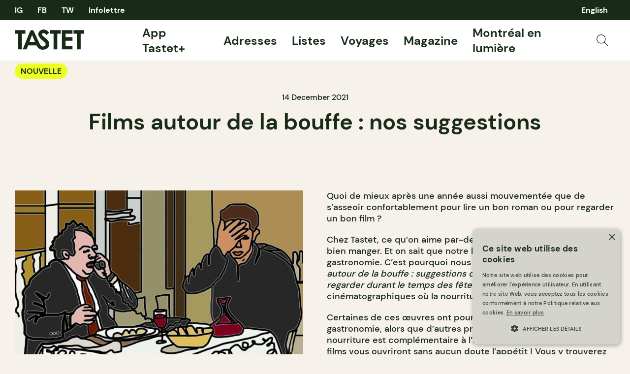

--- FILE ---
content_type: text/html; charset=UTF-8
request_url: https://tastet.ca/nouvelles/films-autour-de-la-bouffe-temps-des-fetes/
body_size: 34289
content:
<!doctype html>
<html lang="fr-CA">
<head>
    <meta charset="utf-8">
    <meta name="viewport" content="width=device-width, initial-scale=1, maximum-scale=1, shrink-to-fit=no">
    <link rel="apple-touch-icon" sizes="180x180" href="/apple-touch-icon.png?v=2">
    <link rel="icon" type="image/png" sizes="32x32" href="/favicon-32x32.png?v=2">
    <link rel="icon" type="image/png" sizes="16x16" href="/favicon-16x16.png?v=2">
    <link rel="manifest" href="/site.webmanifest?v=2">
    <link rel="mask-icon" href="/safari-pinned-tab.svg?v=2" color="#182b18">
    <link rel="shortcut icon" href="/favicon.ico?v=2">
    <link rel="preload" as="script" href="https://securepubads.g.doubleclick.net/tag/js/gpt.js"/>
    <meta name="apple-mobile-web-app-title" content="Tastet">
    <meta name="application-name" content="Tastet">
    <meta name="msapplication-TileColor" content="#182b18">
    <meta name="theme-color" content="#f6f2eb">
    <script async="async" src="https://securepubads.g.doubleclick.net/tag/js/gpt.js"></script>
    <meta name='robots' content='index, follow, max-image-preview:large, max-snippet:-1, max-video-preview:-1' />
<link rel="alternate" href="https://tastet.ca/en/news/the-best-movies-about-food-a-foodies-ultimate-guide-to-cinema/" hreflang="en" />
<link rel="alternate" href="https://tastet.ca/nouvelles/films-autour-de-la-bouffe-temps-des-fetes/" hreflang="fr" />

	<!-- This site is optimized with the Yoast SEO Premium plugin v20.4 (Yoast SEO v20.4) - https://yoast.com/wordpress/plugins/seo/ -->
	<title>Films autour de la bouffe : nos suggestions - Tastet</title><link rel="preload" href="https://tastet.ca/wp-content/themes/sage/public/images/search.svg?id=70a363f9c43ee111d3c13b0286e0119b" as="image" /><link rel="preload" href="https://images.tastet.ca/_/rs:fit:1080:720:false:0/plain/local:///2018/12/films-autour-de-la-bouffe-1024x608-1.jpg@jpg" as="image" /><link rel="preload" href="https://images.tastet.ca/_/rs:fit:750:500:false:0/plain/https://tastet-public-production.nyc3.cdn.digitaloceanspaces.com/directus/68f44764-4a3e-417a-ba0f-26754362bbc4.jpg@jpg" as="image" />
	<meta name="description" content="Voici nos suggestions de films autour de la bouffe qui s’assureront d’éveiller votre appétit lors des journées grises et pluvieuses!" />
	<link rel="canonical" href="https://tastet.ca/nouvelles/films-autour-de-la-bouffe-temps-des-fetes/" />
	<meta property="og:locale" content="fr_CA" />
	<meta property="og:locale:alternate" content="en_US" />
	<meta property="og:type" content="article" />
	<meta property="og:title" content="Films autour de la bouffe : nos suggestions" />
	<meta property="og:description" content="Voici nos suggestions de films autour de la bouffe qui s’assureront d’éveiller votre appétit lors des journées grises et pluvieuses!" />
	<meta property="og:url" content="https://tastet.ca/nouvelles/films-autour-de-la-bouffe-temps-des-fetes/" />
	<meta property="og:site_name" content="Tastet" />
	<meta property="article:publisher" content="https://facebook.com/guidetastet" />
	<meta property="article:author" content="marilou.nantel" />
	<meta property="article:published_time" content="2021-12-14T18:30:00+00:00" />
	<meta property="article:modified_time" content="2021-12-15T04:32:59+00:00" />
	<meta property="og:image" content="https://tastet.ca/wp-content/uploads/2018/12/films-autour-de-la-bouffe-1024x608-1.jpg" />
	<meta property="og:image:width" content="1024" />
	<meta property="og:image:height" content="608" />
	<meta property="og:image:type" content="image/jpeg" />
	<meta name="author" content="Marilou Nantel" />
	<meta name="twitter:card" content="summary_large_image" />
	<meta name="twitter:creator" content="@guidetastet" />
	<meta name="twitter:site" content="@guidetastet" />
	<meta name="twitter:label1" content="Written by" />
	<meta name="twitter:data1" content="Marilou Nantel" />
	<meta name="twitter:label2" content="Est. reading time" />
	<meta name="twitter:data2" content="10 minutes" />
	<script type="application/ld+json" class="yoast-schema-graph">{"@context":"https://schema.org","@graph":[{"@type":"Article","@id":"https://tastet.ca/nouvelles/films-autour-de-la-bouffe-temps-des-fetes/#article","isPartOf":{"@id":"https://tastet.ca/nouvelles/films-autour-de-la-bouffe-temps-des-fetes/"},"author":{"name":"Marilou Nantel","@id":"https://tastet.ca/#/schema/person/75d1d400454ccd3c2db3ba6845448884"},"headline":"Films autour de la bouffe : nos suggestions","datePublished":"2021-12-14T18:30:00+00:00","dateModified":"2021-12-15T04:32:59+00:00","mainEntityOfPage":{"@id":"https://tastet.ca/nouvelles/films-autour-de-la-bouffe-temps-des-fetes/"},"wordCount":2507,"publisher":{"@id":"https://tastet.ca/#organization"},"image":{"@id":"https://tastet.ca/nouvelles/films-autour-de-la-bouffe-temps-des-fetes/#primaryimage"},"thumbnailUrl":"https://tastet.ca/wp-content/uploads/2018/12/films-autour-de-la-bouffe-1024x608-1.jpg","keywords":["emporter","livraison","pizza","sandwichs"],"articleSection":["Général"],"inLanguage":"fr-CA"},{"@type":"WebPage","@id":"https://tastet.ca/nouvelles/films-autour-de-la-bouffe-temps-des-fetes/","url":"https://tastet.ca/nouvelles/films-autour-de-la-bouffe-temps-des-fetes/","name":"Films autour de la bouffe : nos suggestions - Tastet","isPartOf":{"@id":"https://tastet.ca/#website"},"primaryImageOfPage":{"@id":"https://tastet.ca/nouvelles/films-autour-de-la-bouffe-temps-des-fetes/#primaryimage"},"image":{"@id":"https://tastet.ca/nouvelles/films-autour-de-la-bouffe-temps-des-fetes/#primaryimage"},"thumbnailUrl":"https://tastet.ca/wp-content/uploads/2018/12/films-autour-de-la-bouffe-1024x608-1.jpg","datePublished":"2021-12-14T18:30:00+00:00","dateModified":"2021-12-15T04:32:59+00:00","description":"Voici nos suggestions de films autour de la bouffe qui s’assureront d’éveiller votre appétit lors des journées grises et pluvieuses!","breadcrumb":{"@id":"https://tastet.ca/nouvelles/films-autour-de-la-bouffe-temps-des-fetes/#breadcrumb"},"inLanguage":"fr-CA","potentialAction":[{"@type":"ReadAction","target":["https://tastet.ca/nouvelles/films-autour-de-la-bouffe-temps-des-fetes/"]}]},{"@type":"ImageObject","inLanguage":"fr-CA","@id":"https://tastet.ca/nouvelles/films-autour-de-la-bouffe-temps-des-fetes/#primaryimage","url":"https://tastet.ca/wp-content/uploads/2018/12/films-autour-de-la-bouffe-1024x608-1.jpg","contentUrl":"https://tastet.ca/wp-content/uploads/2018/12/films-autour-de-la-bouffe-1024x608-1.jpg","width":1024,"height":608,"caption":"Films autour de la bouffe"},{"@type":"BreadcrumbList","@id":"https://tastet.ca/nouvelles/films-autour-de-la-bouffe-temps-des-fetes/#breadcrumb","itemListElement":[{"@type":"ListItem","position":1,"name":"Accueil","item":"https://tastet.ca/"},{"@type":"ListItem","position":2,"name":"Films autour de la bouffe : nos suggestions"}]},{"@type":"WebSite","@id":"https://tastet.ca/#website","url":"https://tastet.ca/","name":"Tastet","description":"If we talk about it, it&#039;s delicious!","publisher":{"@id":"https://tastet.ca/#organization"},"potentialAction":[{"@type":"SearchAction","target":{"@type":"EntryPoint","urlTemplate":"https://tastet.ca/?s={search_term_string}"},"query-input":"required name=search_term_string"}],"inLanguage":"fr-CA"},{"@type":"Organization","@id":"https://tastet.ca/#organization","name":"Tastet Inc","url":"https://tastet.ca/","logo":{"@type":"ImageObject","inLanguage":"fr-CA","@id":"https://tastet.ca/#/schema/logo/image/","url":"https://tastet.ca/wp-content/uploads/2012/08/tastet-logo.jpg","contentUrl":"https://tastet.ca/wp-content/uploads/2012/08/tastet-logo.jpg","width":200,"height":200,"caption":"Tastet Inc"},"image":{"@id":"https://tastet.ca/#/schema/logo/image/"},"sameAs":["https://facebook.com/guidetastet","https://twitter.com/guidetastet","https://instagram.com/tastet.ca","https://www.linkedin.com/company/tastet-ca/"]},{"@type":"Person","@id":"https://tastet.ca/#/schema/person/75d1d400454ccd3c2db3ba6845448884","name":"Marilou Nantel","image":{"@type":"ImageObject","inLanguage":"fr-CA","@id":"https://tastet.ca/#/schema/person/image/","url":"https://secure.gravatar.com/avatar/620a2691dcd339e13ffd88d65ae95668?s=96&d=mm&r=g","contentUrl":"https://secure.gravatar.com/avatar/620a2691dcd339e13ffd88d65ae95668?s=96&d=mm&r=g","caption":"Marilou Nantel"},"description":"Bien qu'elle étudie en science politique, Marilou est une passionnée de bonne bouffe et du milieu de la restauration. Curieuse de nature, elle adore faire de nouvelles découvertes culinaires, autant en terre montréalaise qu'à l'étranger.","sameAs":["marilou.nantel","mariloupe"]}]}</script>
	<!-- / Yoast SEO Premium plugin. -->


<link rel="alternate" type="application/rss+xml" title="Tastet &raquo; Feed" href="https://tastet.ca/feed/" />
<link rel='stylesheet' id='classic-theme-styles-css' href='https://tastet.ca/wp-includes/css/classic-themes.min.css?ver=6.2.2' media='all' />
<link rel='stylesheet' id='sage/app.css-css' href='https://tastet.ca/wp-content/themes/sage/public/styles/app.css?id=a2d77e7dcb9df31956f794da260c668c' media='all' />
<link rel='stylesheet' id='sage/reset.css-css' href='https://tastet.ca/wp-content/themes/sage/public/styles/reset.css?id=5d7ebb00c626ed3239a2b9f64f3a0ae8' media='all' />
<link rel="https://api.w.org/" href="https://tastet.ca/wp-json/" /><link rel="alternate" type="application/json" href="https://tastet.ca/wp-json/wp/v2/posts/47015" /><link rel="wlwmanifest" type="application/wlwmanifest+xml" href="https://tastet.ca/wp-includes/wlwmanifest.xml" />
    <script>
        window.googletag = window.googletag || {cmd: []};

        googletag.cmd.push(function () {

            var size_leaderboard_top = googletag.sizeMapping()
                .addSize([1024, 0], [[300, 600], [600, 300], [300, 100], [970, 90], [970, 250], [728, 90], [300, 250]])
                .addSize([728, 0], [[300, 50], [300, 600], [300, 100], [300, 31], [320, 50], [300, 250], [728, 90], [300, 75]])
                .addSize([320, 0], [[300, 50], [300, 600], [300, 100], [300, 31], [320, 50], [300, 250], [300, 75]])
                .build();

            gam_leaderboard_top = googletag
                .defineSlot('/21852139018/Tastet', [[300, 600], [600, 300], [300, 100], [970, 90], [728, 90], [970, 250], [300, 250]], 'div-gpt-leaderboard-top')
                .defineSizeMapping(size_leaderboard_top)
                .addService(googletag.pubads());

            var size_leaderboard = googletag.sizeMapping()
                .addSize([1024, 0], [[300, 50], [300, 600], [600, 300], [300, 100], [300, 31], [320, 50], [300, 250], [728, 90], [300, 75]])
                .addSize([728, 0], [[300, 50], [300, 600], [300, 100], [300, 31], [320, 50], [300, 250], [728, 90], [300, 75]])
                .addSize([320, 0], [[300, 50], [300, 600], [300, 100], [300, 31], [320, 50], [300, 250], [300, 75]])
                .build();

            gam_leaderboard_middle = googletag
                .defineSlot('/21852139018/Tastet', [[300, 50], [300, 600], [600, 300], [300, 100], [300, 31], [320, 50], [300, 250], [728, 90], [300, 75]], 'div-gpt-leaderboard-middle')
                .defineSizeMapping(size_leaderboard)
                .addService(googletag.pubads());

            gam_leaderboard_bottom = googletag
                .defineSlot('/21852139018/Tastet', [[300, 50], [300, 600], [600, 300], [300, 100], [300, 31], [320, 50], [300, 250], [728, 90], [300, 75]], 'div-gpt-leaderboard-bottom')
                .defineSizeMapping(size_leaderboard)
                .addService(googletag.pubads());

            gam_box_medium = googletag
                .defineSlot('/21852139018/Tastet', [[300, 50], [300, 600], [300, 100], [300, 31], [320, 50], [300, 250], [300, 75]], 'div-gpt-box-medium')
                .addService(googletag.pubads());

            googletag.pubads().enableLazyLoad({
                fetchMarginPercent: 500,
                renderMarginPercent: 200,
                mobileScaling: 2.0
            });

                        googletag.pubads().setTargeting('PageName', ['Article']).setTargeting('PageID', ['47015']).setTargeting('PageLang', ['fr']).setTargeting('Region', ['QC']);
                        googletag.enableServices();
        });
    </script>                <script>(function (w, d, s, l, i) {
                w[l] = w[l] || [];
                w[l].push({
                    'gtm.start':
                        new Date().getTime(), event: 'gtm.js'
                });
                var f = d.getElementsByTagName(s)[0],
                    j = d.createElement(s), dl = l != 'dataLayer' ? '&l=' + l : '';
                j.async = true;
                j.src =
                    'https://www.googletagmanager.com/gtm.js?id=' + i + dl;
                f.parentNode.insertBefore(j, f);
            })(window, document, 'script', 'dataLayer', 'GTM-WJ9ZM2R');</script>
    </head>
<body class="post-template-default single single-post postid-47015 single-format-standard wp-embed-responsive films-autour-de-la-bouffe-temps-des-fetes">
    <noscript>
        <iframe src="https://www.googletagmanager.com/ns.html?id=GTM-WJ9ZM2R" height="0" width="0"
                style="display:none;visibility:hidden"></iframe>
    </noscript>
<div id="app">
    <div class="wrapper">
    <div data-module="sticky" class="sticky sticky--header">
                <header class="header" data-module="header">
            <div class="header--top cols container">
                <nav class="cols--left">
                    <ul class="social-links">
                        <li>
    <a href="https://instagram.com/tastet.ca" title="Instagram">
                    IG
            </a>
</li>
<li><a href="https://facebook.com/guidetastet" title="Facebook">
                    FB
            </a>
</li>
<li>
    <a href="https://twitter.com/guidetastet" title="Twitter">
                    TW
            </a>
</li>                        <li>
                            <button class="gtm__trigger" data-trigger="show_modal_newsletter"
                                    data-action="show_newsletter">Infolettre</button>
                        </li>
                    </ul>
                </nav>
                <nav class="header--quick cols--right">
                    <ul data-connection-html="quick_menu">
    
            	<li class="lang-item lang-item-29506 lang-item-en lang-item-first"><a  lang="en-CA" hreflang="en-CA" href="https://tastet.ca/en/news/the-best-movies-about-food-a-foodies-ultimate-guide-to-cinema/">English</a></li>
    </ul>                </nav>
            </div>
            <div class="header--bottom cols container">
                <div class="cols--left">
                    <a href="https://tastet.ca/" title="Tastet" class="logo">
    <svg xmlns="http://www.w3.org/2000/svg" width="141.118" height="41" viewBox="0 0 141.118 41">
    <g id="Group_56" data-name="Group 56" transform="translate(-28 -59.5)">
        <path id="Path_30" data-name="Path 30"
              d="M97.209,84.549A15.547,15.547,0,0,0,94,80.178c-.6-.62-1.939-1.75-4.778-4.124a50.744,50.744,0,0,1-5.456-5.021,3.035,3.035,0,0,1-.666-1.861,2.283,2.283,0,0,1,.932-1.767,3.6,3.6,0,0,1,2.4-.784q3.007,0,5.909,4.04L97.85,65.8a20.313,20.313,0,0,0-5.734-4.941A12.058,12.058,0,0,0,86.544,59.5a10.752,10.752,0,0,0-7.649,2.909,9.241,9.241,0,0,0-3.1,6.976c0,1.877,1.276,3.925,2.518,5.811s2.953,4.035,7.212,7.507a28.465,28.465,0,0,1,4.338,4.065,4.448,4.448,0,0,1,.985,2.658,4.266,4.266,0,0,1-1.292,2.963,5.727,5.727,0,0,1-7.883.289c-1.293-1.005-2.364-3.013-4.079-6.341L67.742,64.963s-.294-.641-.54-1.153c-2.13-4.443-6.685-3.909-8.454-.005-.336.738-.464,1.074-.464,1.074L44.273,99.8H52l3.18-8.051,17.007,0h.144l.241.6c.016.033.032.065.049.1a14.138,14.138,0,0,0,4.851,5.928,13.266,13.266,0,0,0,6.009,2.06c3.848.445,9.129-1.288,11.345-3.38a10.439,10.439,0,0,0,3.325-7.943A10.9,10.9,0,0,0,97.209,84.549ZM63.163,70.584l5.875,13.91H57.92Z"
              fill="#182b18"/>
        <path id="Path_31" data-name="Path 31" d="M28,60.713H49.6v7.333H42.481V99.8H34.935V68.046H28Z" fill="#182b18"/>
        <path id="Path_32" data-name="Path 32" d="M99.958,60.713h21.6v7.333h-7.121V99.8h-7.546V68.046H99.958Z"
              fill="#182b18"/>
        <path id="Path_33" data-name="Path 33"
              d="M123.93,60.713h21.336v7.281h-13.95v7.068h13.95v7.146h-13.95V92.491h13.95V99.8H123.93Z" fill="#182b18"/>
        <path id="Path_34" data-name="Path 34" d="M147.515,60.713h21.6v7.333H162V99.8h-7.546V68.046h-6.936Z"
              fill="#182b18"/>
    </g>
</svg>  </a>                </div>
                <nav class="header--menu cols--right">
                    <ul class="main-menu">
    <!-- <li>
    <a href="https://app.tastet.co/map/list/1oEG7"target="_blank">Bonnes Tables AF</a>
  </li>
  <li>
                <a href="https://tastet.ca/carte">Carte</a>
  </li>-->
    <li>
                <a href="https://tastet.ca/app-tastet"> App Tastet+</a>
    </li>
    <li>
                <a href="https://tastet.ca/adresses/">Adresses</a>
    </li>
    <li>
                <a href="https://tastet.ca/listes/">Listes</a>
    </li>
    <li>
                <a href="https://tastet.ca/voyages/">Voyages</a>
    </li>
    <li class="has-sub-menu">
        <a href="https://tastet.ca/magazine/">Magazine</a>
        <ul class="sub-menu-toggle">
            <li><a href="https://tastet.ca/magazine/#magazine_featured">En vedette</a></li>
            <li><a href="https://tastet.ca/magazine/#magazine_latest_posts">Nouveautés</a></li>
            <li><a href="https://tastet.ca/magazine/#magazine_guides">Guides</a></li>
            <li><a href="https://tastet.ca/magazine/#magazine_profiles">Portraits</a></li>
            <li><a href="https://tastet.ca/magazine/#magazine_recipes">Recettes</a></li>
        </ul>
    </li>
        <li>
        <a href="https://tastet.ca/guides/montreal-en-lumiere/" target="_blank">Montréal en lumière</a>
    </li>
        
    
    
    
            <li class="menu-image">
            <button class="search_open gtm__trigger" data-action="show_search" data-trigger="show_search">
                <img data-perfmatters-preload src="https://tastet.ca/wp-content/themes/sage/public/images/search.svg?id=70a363f9c43ee111d3c13b0286e0119b" alt="Recherche" data-image-type="asset"/>
            </button>
        </li>
    </ul>
                </nav>
                <div class="header--mobile-options cols--right">
                                            <button class="search_open gtm__trigger" data-action="show_search" data-trigger="show_search">
                            <img data-perfmatters-preload src="https://tastet.ca/wp-content/themes/sage/public/images/search.svg?id=70a363f9c43ee111d3c13b0286e0119b" alt="Recherche" data-image-type="asset"/>
                        </button>
                                        <button element="mobile_btn" class="menu_open gtm__trigger" data-trigger="show_mobile_menu">
                        <span></span><span></span><span></span><span></span>
                    </button>
                </div>
            </div>
            <div class="header--mobile-menu">
                <div class="inner container">
                    <ul class="main-menu">
    <!-- <li>
    <a href="https://app.tastet.co/map/list/1oEG7"target="_blank">Bonnes Tables AF</a>
  </li>
  <li>
                <a href="https://tastet.ca/carte">Carte</a>
  </li>-->
    <li>
                <a href="https://tastet.ca/app-tastet"> App Tastet+</a>
    </li>
    <li>
                <a href="https://tastet.ca/adresses/">Adresses</a>
    </li>
    <li>
                <a href="https://tastet.ca/listes/">Listes</a>
    </li>
    <li>
                <a href="https://tastet.ca/voyages/">Voyages</a>
    </li>
    <li class="has-sub-menu">
        <a href="https://tastet.ca/magazine/">Magazine</a>
        <ul class="sub-menu-toggle">
            <li><a href="https://tastet.ca/magazine/#magazine_featured">En vedette</a></li>
            <li><a href="https://tastet.ca/magazine/#magazine_latest_posts">Nouveautés</a></li>
            <li><a href="https://tastet.ca/magazine/#magazine_guides">Guides</a></li>
            <li><a href="https://tastet.ca/magazine/#magazine_profiles">Portraits</a></li>
            <li><a href="https://tastet.ca/magazine/#magazine_recipes">Recettes</a></li>
        </ul>
    </li>
        <li>
        <a href="https://tastet.ca/guides/montreal-en-lumiere/" target="_blank">Montréal en lumière</a>
    </li>
        
    
    
    
            <li class="menu-image">
            <button class="search_open gtm__trigger" data-action="show_search" data-trigger="show_search">
                <img data-perfmatters-preload src="https://tastet.ca/wp-content/themes/sage/public/images/search.svg?id=70a363f9c43ee111d3c13b0286e0119b" alt="Recherche" data-image-type="asset"/>
            </button>
        </li>
    </ul>
                    <ul>
    <li>
                <a href="https://tastet.ca/a-propos/">À propos de Tastet</a>
    </li>
    <li>
                <a href="https://landing.tastet.ca/annoncez" class="exit">Annoncez avec nous</a>
    </li>
    <li>
        <button class="gtm__trigger" data-trigger="show_suggestion_footer"
                data-action="show_suggestion">Faire une suggestion</button>
    </li>
    <li>
        <a href="https://tastet.ca/legal/">Légal</a>
    </li>
            <li>
            Copyright &copy; 2026 Tastet
        </li>
    </ul>                </div>
            </div>
                            <div element="quicky" class="quick-search">
    <div class="container">
        <form role="search" method="get" class="form form--search" action="https://tastet.ca/">
    <label>
        <input
                type="search"
                autocomplete="off"
                placeholder="Recherche"
                value=""
                name="s"
        >
    </label>
    <button
            type="submit"
            class="gtm__trigger"
            data-trigger="search"
            data-action="search"
            title="Recherche">
        <img data-perfmatters-preload src="https://tastet.ca/wp-content/themes/sage/public/images/search.svg?id=70a363f9c43ee111d3c13b0286e0119b" alt="Recherche" data-image-type="asset"/>
    </button>
</form>

    </div>
</div>                    </header>
            </div>
    <main id="main">
                                            <article class="journal journal--post" itemscope itemtype="https://schema.org/NewsArticle">
    <div class="journal--header container">
        <div class="cols">
            <div class="cols--left">
                <ul class="journal--types cols--left">
                    <li><a href="https://tastet.ca/nouvelles/" class="pill pill--tight">Nouvelle</a></li>
                </ul>
            </div>
            <div class="journal--actions cols--right">
                <ul class="stats">
        </ul>                <div class="interaction">
            <button class="interaction--btn gtm__trigger "
                data-item-id="47015" data-trigger="bookmark" data-action="bookmark">
            <svg xmlns="http://www.w3.org/2000/svg" width="17.765" height="20" viewBox="0 0 17.765 20">
    <path id="Path_4" data-name="Path 4" d="M895.5,4603l-8.382-4.81-8.382,4.81v-19H895.5Z"
          transform="translate(-878.235 -4583.5)" fill="none" stroke="#182b18" stroke-linejoin="round"
          stroke-width="1.1"/>
</svg>
          </button>
        </div>
            </div>
        </div>
        <time class="updated" datetime="2021-12-14T18:30:00+00:00" itemprop="datePublished"
              content="2021-12-14T18:30:00+00:00">
            14 December 2021
        </time>
        <h1 class="container--lg">Films autour de la bouffe : nos suggestions</h1>
            </div>
    <div class="banner banner--leaderboard banner--leaderboard-top banner--bg-highlight">
            <div class="container banner--inner">                            <small>Ces publicités, c&#039;est littéralement comme ça qu&#039;on est payé ☺</small>
                        <div class="banner--gam">
                <div id="div-gpt-leaderboard-top">
                    <script>
                        window.googletag && googletag.cmd.push(function () {
                            googletag.display(gam_leaderboard_top);
                        });
                    </script>
                </div>
            </div>
            </div>
    </div>        <div class="journal--content container">
        <div class="journal--cols">
            <div class="journal--cols-left journal--cover">
                                    <picture itemprop="image" >
        <img data-perfmatters-preload src="https://images.tastet.ca/_/rs:fit:1080:720:false:0/plain/local:///2018/12/films-autour-de-la-bouffe-1024x608-1.jpg@jpg"  alt="Films autour de la bouffe" loading="auto" data-image-type="cover" />
            </picture>
                                <div class="banner banner--box banner--box-medium banner--bg-highlight">
            <div class="container banner--inner">                            <small>Ces publicités, c&#039;est littéralement comme ça qu&#039;on est payé ☺</small>
                        <div class="banner--gam">
                <div id="div-gpt-box-medium">
                    <script>
                        window.googletag && googletag.cmd.push(function () {
                            googletag.display(gam_box_medium);
                        });
                    </script>
                </div>
            </div>
            </div>
    </div>            </div>
            <div class="journal--cols-right">
                <p>Quoi de mieux après une année aussi mouvementée que de s’asseoir confortablement pour lire un bon roman ou pour regarder un bon film ?</p>
<p>Chez Tastet, ce qu’on aime par-dessus tout, c’est bien boire et bien manger. Et on sait que notre lectorat apprécie comme nous la gastronomie. C’est pourquoi nous vous avons préparé la liste <em>Films autour de la bouffe : suggestions de films autour de la table à regarder durant le temps des fêtes</em>, répertoriant des œuvres cinématographiques où la nourriture occupe une place d’honneur.</p>
<p>Certaines de ces œuvres ont pour thème central celui de la gastronomie, alors que d’autres proposent un scénario où la nourriture est complémentaire à l’histoire. Dans tous les cas, ces films vous ouvriront sans aucun doute l’appétit ! Vous y trouverez des films en tout genre, allant du documentaire sur de grands chefs de renommée mondiale, jusqu’à la comédie romantique.</p>
<p>Vous trouverez  aussi sur Tastet.ca une multitude de listes qui vous guideront dans vos envies gourmandes. Parmi celles-ci, vous trouverez une sélection exhaustive des bonnes adresses où prendre <a href="https://tastet.ca/2020/03/16/restaurants-ouverts-take-out-quarantaine-covid-19/">à emporter</a> !<a href="/?p=5013" target="_blank" rel="noopener noreferrer">.</a> De quoi vous assurer de ne pas avoir le ventre vide devant la télé.</p>
<p style="text-align: center;"><strong>Voici donc la liste</strong><strong> </strong><strong><em>Films autour de la bouffe : suggestions de films autour de la table à regarder par temps gris</em></strong><strong> qui s’assureront d’éveiller votre appétit !</strong></p>
<p><strong>Table pour trois, 2007 &#8211; Scott Hicks</strong></p>
<p>Table pour trois se déroule à Manhattan et met en vedette Kate, grande cheffe d’un chic restaurant gastronomique. Sérieuse, perfectionniste et véritable passionnée de son travail, la vie structurée de Kate est bouleversée lorsqu’elle se voit attribuer la garde de sa jeune nièce de neuf ans. Un nouveau sous-chef extravagant fait également irruption dans sa cuisine et déstabilise profondément Kate dans son travail, qui est un véritable sanctuaire pour elle. Avec ses deux personnages principaux aux forts caractères et passionnés par la cuisine gastronomique, ce film très facile d’écoute est à la fois touchant et gourmand.</p>
<p><strong>Ratatouille, 2007 &#8211; Brad Bird</strong></p>
<p>Ratatouille est un de nos films gourmands préférés ! Film d’animation à écouter en famille, il raconte l’histoire d’un rat nommé Rémi qui, à la suite de plusieurs péripéties, se rend par les égouts jusqu’à Paris. Rémi adore la gastronomie française et rêve de devenir un grand chef. Il fait la rencontre d’Alfredo Linguini, travaillant dans les cuisines du grand chef Gusteau et ne possédant aucun talent culinaire. Rémi et Alfredo se lient d’amitié et Rémi deviendra son petit chef personnel, lui montrant, caché sous la toque de cuisinier de l’apprenti, plusieurs techniques de cuisine. On aime beaucoup ce film charmant, qui a d’ailleurs gagné l’Oscar du meilleur film d’animation en 2007.</p>
<p><strong>Chocolat, 2000 &#8211; Lasse Hallström</strong></p>
<p>Réalisé par le Suédois Lasse Hallström et sorti en 2001, le film Chocolat raconte l’histoire d’une talentueuse chocolatière (Juliette Binoche) arrivant avec sa jeune fille dans un petit village français. Elle y ouvre une chocolaterie et ses chocolats gagnent en popularité auprès des habitants, sans toutefois lui permettre d’échapper à bien des critiques. Un film simple et sensible, qui donne l’envie de se procurer une boîte d’excellents chocolats !</p>
<p><strong>Le Festin de Babette, 1987 &#8211; Gabriel Axel</strong></p>
<p>Le personnage principal de ce film, Babette (interprété par Stéphane Audran), est une servante d’origine française habitant dans la maison de deux sœurs danoises ayant perdu leur père plusieurs années auparavant. Gagnant à la loterie, Babette se lancera dans la préparation d’un somptueux festin français pour la communauté danoise.</p>
<p><strong>El Bulli, 2010 &#8211; Gereon Wetzel</strong></p>
<p>Ce documentaire propose un passage vers les coulisses du restaurant El Bulli, sacré à maintes reprises meilleur restaurant au monde. On suit le chef Ferran Adrià et son équipe lors de l’élaboration des plats de haute gastronomie qui seront servis dans ce restaurant. Coup d’œil intéressant sur un monde culinaire créatif, innovant et extrêmement exigeant.</p>
<p><strong>Jiro dreams of sushi &#8211; David Gelb</strong></p>
<p>Un documentaire sur le maître de sushi Jiro Ono qui, à 85 ans, travaille sans relâche dans son restaurant reconnu mondialement de Tokyo. On le suit dans sa quête du parfait sushi et dans le transfert de son savoir faire à son fils qui tente de marcher dans les pas de géants de son père.</p>
<p><strong>The Founder &#8211; 2016 John Lee Hancock</strong></p>
<p>Film biographique sur Ray Crock, le fondateur de McDonald&#8217;s.  Ce dernier n&#8217;est pas particulièrement attachant mais c&#8217;est intéressant d&#8217;en apprendre sur la genèse de la restauration rapide.</p>
<p><strong>Noma : My Perfect Storm, 2015 &#8211; Pierre Deschamps</strong></p>
<p>Réalisé par Pierre Deschamps, le film Noma : My Perfect Storm présente le chef de renommée mondiale René Redzepi à l’œuvre dans son célèbre restaurant de Copenhague. Dans un univers gastronomique différent, mais tout aussi intéressant que celui de <em>El Bulli</em>, vous aurez l’occasion d’admirer le grand talent d’une brigade en constante recherche d’innovation pour demeurer parmi les meilleurs restaurants au monde.</p>
<p><strong>Julie et Julia, 2009 &#8211; Nora Ephron</strong></p>
<p>Julie et Julia est un charmant film de fiction qui raconte l’histoire de Julie, une grande admiratrice de Julia Child. Insatisfaite de sa vie professionnelle et passionnée par la bonne bouffe, Julie se lance le défi d’exécuter l’ensemble des recettes de cette icône de la cuisine américaine. Un film touchant et sympathique, réalisée par Nora Ephron, qui risque fort de vous ouvrir l’appétit !</p>
<p><strong>L’aile ou la cuisse, 1976 &#8211; Claude Zidi</strong></p>
<p>Sorti en 1976, L’aile ou la cuisse est un film français mettant en vedette, entre autres, le célèbre Louis de Funès. Comédie caricaturant la gastronomie traditionnelle française devant l’émergence de la nourriture industrielle de piètre qualité, le scénario présente une multitude de péripéties auxquelles fait face le personnage principal. Un film classique et comique, idéal à visionner au temps des fêtes.</p>
<p><strong>La graine et le mulet, 2007 &#8211; Abdellatif Kechiche</strong></p>
<p>La graine et le mulet racontent l’histoire de Monsieur Slimani, un sexagénaire vivant et France et originaire du Maghreb, traversant une période complexe de sa vie. Le talentueux réalisateur Abdellatif Kechiche présente avec sensibilité une histoire d’une grande humanité et d’une toute aussi grande complexité, où l’une des scènes clés du film met en vedette un plat haut en signification : le couscous royal préparé par Monsieur Slimani.</p>
<p><strong>Garçon !, 1983 &#8211; Claude Sautet</strong></p>
<p>Film français sorti en 1983, Garçon ! raconte l’histoire d’un serveur (inoubliable Yves Montant) travaillant dans une brasserie française et qui a comme rêve d’ouvrir un parc d’attractions au bord de la mer. Ce film, réalisé par Claude Sautet, met en valeur la brasserie française, qui est ici le lieu central où toutes les péripéties se déroulent. On aime beaucoup !</p>
<p><strong>Au petit Marguery, 1995 &#8211; Laurent Bénégui</strong></p>
<p>Au Petit Marguery est l’histoire d’un couple formé d’Hippolyte (Michel Aumont) et de Joséphine (Stéphane Audran) qui tient un restaurant depuis plusieurs années à Paris. Hippolyte, le chef du restaurant, apprend qu’il est atteint d’un cancer ; l’établissement doit donc fermer ses portes. Le film raconte ainsi l’histoire du dernier grand souper préparé par Hippolyte et servi par Joséphine, qui se voudra inoubliable.</p>
<p><strong>Esprit de Cantine, 2017 &#8211; Nicolas Paquet</strong></p>
<p>Film québécois réalisé par Nicolas Paquet et sorti en avril dernier, Esprit de Cantine porte sur la culture du casse-croûte québécois. Le film dévoile les coulisses derrière ces petits commerces uniques, en mettant de l’avant l’esprit rural et communautaire qui y règne. Un documentaire intéressant qui met en vedette des éléments phares de la culture gastronomique et estivale québécoise !</p>
<p><strong>Grand Cru, 2017 &#8211; David Eng</strong></p>
<p>Grand Cru est un documentaire canadien portant sur le viticulteur Pascal Marchand, habitant en Bourgogne depuis quelques dizaines d’années. Le film raconte l’histoire d’un homme passionné par l’art du vin, alors qu’il est confronté à des conditions climatiques catastrophiques pour son vignoble.</p>
<p><strong>Michelin Stars, 2017 &#8211; Rasmus Dinesen</strong></p>
<p>Sorti en 2017, Michelin Stars porte sur l’amour de la grande gastronomie. S’immisçant dans les coulisses de cette industrie, ce film réalisé par <u>Rasmus Dinesen </u>met en lumière la réalité du milieu en offrant un aperçu du quotidien de grands chefs. Un film très intéressant pour en apprendre plus sur les dessous de l’industrie de la gastronomie !</p>
<p><strong>La Grande Bouffe, 1973 &#8211; Marco Ferreri</strong></p>
<p>Ce film de Marco Ferreri a fait scandale lors de sa sortie ! La société de consommation est vivement critiquée dans ce film qui présente l’histoire de quatre protagonistes se retrouvant dans une villa et se goinfrant au point d’en mourir. Ce film franchement unique est une œuvre culte du cinéma français.</p>
<p><strong>Salé sucré, 1994 &#8211; Ang Lee</strong></p>
<p>Ce film du réalisateur taïwanais Ang Lee dresse le portrait d’une famille composée d’un père et de ses trois filles. Le père est un excellent cuisinier concoctant quotidiennement des plats délicieux à ses filles qui demeurent plutôt indifférentes face à l’excellente nourriture qui leur est servie. Les prises de vues sur la cuisine sont exceptionnelles et risquent fort de vous mettre l’eau à la bouche.</p>
<p><strong>Le Festin chinois, 1995 &#8211; Tsui Hark</strong></p>
<p>Le Festin chinois est un film du réalisateur hongkongais Tsui Hark, sorti en 1995, et qui présente des scènes culinaires exceptionnelles. La tradition gastronomique chinoise y est à l’honneur et promet d’ouvrir l’appétit de tous ceux et toutes celles qui le regardent. Un incontournable du cinéma chinois gourmand à regarder au temps des fêtes.</p>
<p><strong>Le Dîner de cons, 1998 &#8211; Francis Veber</strong></p>
<p>Le Dîner de cons est un film de fiction sorti en 1998 et devenu un incontournable du cinéma français ! Mettant en vedette Thierry Lhermitte et Jacques Villeret, cette œuvre cinématographique raconte l’histoire de Pierre Brochant et de ses amis qui, toutes les semaines, se rassemblent autour d’un dîner en invitant chacun à leur tour un « con ». François Pignon, l’invité de Pierre, en fera voir de toutes les couleurs à ce dernier. Un film très drôle, parfois cruel, à voir et à revoir.</p>
<p><strong>Les Saveurs du palais, 2013 &#8211; Christian Vincent</strong></p>
<p>Les Saveurs du palais raconte l’histoire d’Hortense Laborie (Catherine Frot), chef cuisinière du Sud-Ouest, nommée responsable de la préparation des repas du Président français (Jean d’Ormesson). Inspiré par l’histoire de la cheffe Danièle Mazet-Delpeuch, ce film met en valeur les plaisirs de la table offerts aux Présidents de la République française dans le Palais de l’Élysée.</p>
<p><strong>Mange, prie, aime, 2010 &#8211; Ryan Murphy</strong></p>
<p>Inspiré du roman <em>Eat, Pray, Love </em>de l’auteure américaine <a href="https://fr.wikipedia.org/wiki/Elizabeth_Gilbert">Elizabeth Gilbert</a>, ce film relate l’histoire d’Elizabeth (Julia Roberts) qui, après un divorce difficile, quitte sa vie quotidienne pour voyager. De New York, elle se rendra en Italie, en Inde et en Indonésie, où elle voyagera durant un an. En tant que gourmands et gourmandes, on aime particulièrement son passage à Rome, qui fait saliver ! Pizzas, pâtes, gelato et le pur plaisir de manger sont au rendez-vous. Un régal pour les yeux !</p>
<p><strong>Chef, 2014 – John Favreau</strong></p>
<p>Le film <em>Chef</em>met en scène John Favreau, qui réalise aussi le film, dans le rôle d’un chef-cuisiner de renom aux États-Unis. À la suite d’une critique incendiaire et d’une altercation avec le propriétaire du restaurant où il travaille, il décide de tout lâcher pour se lancer dans la cuisine de rue. Il se rend en Floride avec son fils et son ancien sous-chef où ils achètent un food truck d’occasion. Avec ses sandwichs hors de l’ordinaire, le trio fait fureur. Derrière l’écran, Jon Favreau s’entoure d’une distribution impressionnante et attachante : Sofia Vergara, John Leguizamo, Scarlett Johansson, ainsi que Robert Downey Jr. Un film qui donne faim tout en faisant sourire.</p>
<p><strong>À vif !, 2015 – John Wells</strong></p>
<p>Dans <em>À vif !</em>, Bradley Cooper est Adam Jones. Il y a quelques années, Adam régnait sur le monde de la cuisine. Or, il se perd dans le succès et ses vices alors qu’il accumule embrouilles et ennemis avant de tout perdre. <em>À vif ! </em>documente sa quête vers la rédemption, ainsi que vers sa troisième étoile Michelin. Pour ce faire, Adam se tourne vers d’anciennes connaissances et de jeunes cuisiniers passionnés. Un bel aperçu des coulisses du monde de la restauration où le protagoniste doit changer pour devenir la légende qu’il désire être.</p>
<p><strong>Tampopo, 1985 – Jûzô Itami</strong></p>
<p>Film japonais sorti au milieu des années 80, Tampopo est l’histoire d’une jeune restauratrice qui est à la recherche de la meilleure recette de ramen. Elle cherche l’aide d’un camionneur de passage en ville. Le film, réalisé par Jûzô Itami, est entrecoupé de petites histoires parallèles, toutes centrées sur l’amour et la nourriture. On aime ce film en raison de son style qui s’apparente grandement à celui des westerns de Clint Eastwood. Il est souvent décrit, un peu à la blague, comme le premier « western-ramen », un clin d’œil au western-spaghetti.</p>
<p><strong>Big Night, 1996 – Campbell Scott et Stanley Tucci</strong></p>
<p>Primo et Secondo, deux frères qui viennent d’émigrer d’Italie, dirigent un restaurant sur la côte du New Jersey. Ils y servent des recettes authentiques et familiales. En raison de leur refus d’américaniser leur cuisine, les deux frères s’approchent dangereusement de la faillite. Leur unique chance de survie est la visite du chanteur américain Louis Prima. Primo et Secondo font tout en leur pouvoir pour orchestrer la soirée de l’année et pour sauver leur restaurant. Une belle histoire qui ne peut que donner faim.</p>
<p><strong>The Lunchbox, 2013 – Ritesh Batra</strong></p>
<p>En Inde, des milliers de boîtes à lunch sont livrées dans les bureaux quotidiennement. Ila, dans l’espoir de sauver son mariage qui s’essouffle, cuisine de délicieux repas à son mari. À la suite d’une erreur de livraison, sa boîte à lunch aboutit chez un comptable solitaire. Charmé par la cuisine de Ila, celui-ci amorce une correspondance à travers les boîtes à lunch. C’est le début d’une belle relation construite autour de l’amour de la cuisine. « <em>Sometimes the wrong train will get you to the right station</em>. »</p>
                <p class="credits">
                    <span itemprop="author">Écrit par Marilou Nantel</span><br/>
                                    </p>
            </div>
        </div>
    </div>
</article>
<div class="banner banner--leaderboard banner--leaderboard-middle banner--bg-highlight">
            <div class="container banner--inner">                            <small>Ces publicités, c&#039;est littéralement comme ça qu&#039;on est payé ☺</small>
                        <div class="banner--gam">
                <div id="div-gpt-leaderboard-middle">
                    <script>
                        window.googletag && googletag.cmd.push(function () {
                            googletag.display(gam_leaderboard_middle);
                        });
                    </script>
                </div>
            </div>
            </div>
    </div><section class="list--occasions" data-module="reveal" data-target=".list--hidden">
                            <div class="list list--slider">
                    <div class="list--header list--header-slider container">
                        <h2>Cafés</h2>
                    </div>
                    <div class="list--content list--content-slider">
                        <div data-module="slider" class="slider slider--places">
        <button class="gtm__trigger slider--cta slider--previous" data-trigger="places_slider_prev"
                title="Précédent" element="previous" hidden>
            <svg xmlns="http://www.w3.org/2000/svg" width="73.5" height="73.5" viewBox="0 0 73.5 73.5">
    <g id="Group_3" data-name="Group 3" transform="translate(-142.701 -73.984)">
        <circle id="Ellipse_1" data-name="Ellipse 1" cx="36.25" cy="36.25" r="36.25"
                transform="translate(143.201 74.484)" fill="#edff22" stroke="#edff22" stroke-width="1"/>
        <g id="Group_2" data-name="Group 2">
            <line id="Line_2" data-name="Line 2" x1="44.57" transform="translate(157.166 110.734)" fill="none"
                  stroke="#182b18" stroke-width="3"/>
            <path id="Path_1" data-name="Path 1" d="M174.666,128.234l-17.5-17.5,17.5-17.5" fill="none" stroke="#182b18"
                  stroke-width="3"/>
        </g>
    </g>
</svg>        </button>
        <button class="gtm__trigger slider--cta slider--next" data-trigger="places_slider_next"
                title="Suivant" element="next" hidden>
            <svg xmlns="http://www.w3.org/2000/svg" width="73.5" height="73.5" viewBox="0 0 73.5 73.5">
    <g id="Group_5" data-name="Group 5" transform="translate(-243.701 -72.984)">
        <circle id="Ellipse_2" data-name="Ellipse 2" cx="36.25" cy="36.25" r="36.25"
                transform="translate(244.201 73.484)" fill="#edff22" stroke="#edff22" stroke-width="1"/>
        <g id="Group_4" data-name="Group 4">
            <line id="Line_3" data-name="Line 3" x2="44.57" transform="translate(258.166 109.734)" fill="none"
                  stroke="#182b18" stroke-width="3"/>
            <path id="Path_2" data-name="Path 2" d="M285.236,92.234l17.5,17.5-17.5,17.5" fill="none" stroke="#182b18"
                  stroke-width="3"/>
        </g>
    </g>
</svg>        </button>

        <div element="list" class="slider--list">
                                                                    <div class="slider--item slider--places-item">
                        <article
        class="card card--merchant  ">
    <div class="card--media">
                    <a href="https://tastet.ca/critiques/supernat-super-cafe-et-bar-a-vin-nature-a-hochelag/">                                    <picture itemprop="image" >
        <img data-perfmatters-preload src="https://images.tastet.ca/_/rs:fit:750:500:false:0/plain/https://tastet-public-production.nyc3.cdn.digitaloceanspaces.com/directus/68f44764-4a3e-417a-ba0f-26754362bbc4.jpg@jpg"  alt="Supernat - Vins et cidres en fûts" loading="lazy" data-image-type="card_merchant" />
            </picture>
                                </a>
            </div>
    <div class="card--content">
                    <div class="card--header cols">
                <div class="cols--left">
                                            <ul class="card--types" data-module="reveal" data-target=".type--hidden">
                                                                                            <li >
                                    <a href="https://tastet.ca/adresses?type=coffeeShop"
                                       class="pill pill--tight">Café</a>
                                                                            <button element="show"
                                                class="pill pill--tight type--cta-more"><svg xmlns="http://www.w3.org/2000/svg" width="13.458" height="12" viewBox="0 0 13.458 12">
    <g id="Group_21" data-name="Group 21" transform="translate(-747.21 -356.565)">
        <line id="Line_1" data-name="Line 1" y2="12" transform="translate(753.939 356.565)" fill="none" stroke="#182b18"
              stroke-linejoin="round" stroke-width="1.75"/>
        <line id="Line_2" data-name="Line 2" x2="13.458" transform="translate(747.21 362.565)" fill="none"
              stroke="#182b18" stroke-linejoin="round" stroke-width="1.75"/>
    </g>
</svg></button>
                                        <button element="hide"
                                                class="pill pill--tight type--cta-less"><svg xmlns="http://www.w3.org/2000/svg" width="13.458" height="12" viewBox="0 0 13.458 1.75">
    <g id="Group_30" data-name="Group 30" transform="translate(-797.21 -361.69)">
        <line id="Line_6" data-name="Line 6" x2="13.458" transform="translate(797.21 362.565)" fill="none"
              stroke="#182b18" stroke-linejoin="round" stroke-width="1.75"/>
    </g>
</svg></button>
                                                                    </li>
                                                                                            <li class="type--hidden">
                                    <a href="https://tastet.ca/adresses?type=wineBar"
                                       class="pill pill--tight">Bar à vin</a>
                                                                    </li>
                                                                                            <li class="type--hidden">
                                    <a href="https://tastet.ca/adresses?type=sandwichShop"
                                       class="pill pill--tight">Sandwicherie</a>
                                                                    </li>
                                                                                            <li class="type--hidden">
                                    <a href="https://tastet.ca/adresses?type=wineMerchant"
                                       class="pill pill--tight">Caviste</a>
                                                                    </li>
                                                    </ul>
                                    </div>
                <div class="card--actions cols--right">
                                            <div class="interaction">
                <button class="interaction--btn gtm__trigger "
                data-item-id="62cd7ff03b6c33bf58fe3a48" data-trigger="like" data-action="like">
            <svg xmlns="http://www.w3.org/2000/svg" width="23.035" height="20.018" viewBox="0 0 23.035 20.018">
    <path id="Path_12" data-name="Path 12"
          d="M917,1379s9.129-8.1,10.458-10.93a5.649,5.649,0,1,0-10.218-4.822,4.051,4.051,0,0,0-.243.729,3.911,3.911,0,0,0-.241-.729,5.649,5.649,0,1,0-10.218,4.822C907.869,1370.9,917,1379,917,1379Z"
          transform="translate(-905.483 -1359.482)" fill="none" stroke="#182b18" stroke-linejoin="round"
          stroke-width="1.1"/>
</svg>          </button>
    </div>
                                    </div>
            </div>
                            <h3>                    <a href="https://tastet.ca/critiques/supernat-super-cafe-et-bar-a-vin-nature-a-hochelag/">SUPERNAT</a>
                </h3>
                                                        <div class="card--address">4316 Rue Sainte-Catherine Est                    <br/>
                 Montréal</div>
                            </div>
</article>
                    </div>
                                                                                    <div class="slider--item slider--places-item">
                        <article
        class="card card--merchant  ">
    <div class="card--media">
                    <a href="https://tastet.ca/critiques/feuillete-cafe-charmant-cafe-sur-la-rue-bellechasse/">                                    <picture itemprop="image" >
        <img src="https://images.tastet.ca/_/rs:fit:750:500:false:0/plain/https://tastet-public-production.nyc3.cdn.digitaloceanspaces.com/directus/72a22b3e-8e6b-4c6e-a04b-d8e84d198f15.jpg@jpg"  alt="Feuillete Cafe%2 Ffeuillete Cafe 9" loading="lazy" data-image-type="card_merchant" />
            </picture>
                                </a>
            </div>
    <div class="card--content">
                    <div class="card--header cols">
                <div class="cols--left">
                                            <ul class="card--types" data-module="reveal" data-target=".type--hidden">
                                                                                            <li >
                                    <a href="https://tastet.ca/adresses?type=coffeeShop"
                                       class="pill pill--tight">Café</a>
                                                                            <button element="show"
                                                class="pill pill--tight type--cta-more"><svg xmlns="http://www.w3.org/2000/svg" width="13.458" height="12" viewBox="0 0 13.458 12">
    <g id="Group_21" data-name="Group 21" transform="translate(-747.21 -356.565)">
        <line id="Line_1" data-name="Line 1" y2="12" transform="translate(753.939 356.565)" fill="none" stroke="#182b18"
              stroke-linejoin="round" stroke-width="1.75"/>
        <line id="Line_2" data-name="Line 2" x2="13.458" transform="translate(747.21 362.565)" fill="none"
              stroke="#182b18" stroke-linejoin="round" stroke-width="1.75"/>
    </g>
</svg></button>
                                        <button element="hide"
                                                class="pill pill--tight type--cta-less"><svg xmlns="http://www.w3.org/2000/svg" width="13.458" height="12" viewBox="0 0 13.458 1.75">
    <g id="Group_30" data-name="Group 30" transform="translate(-797.21 -361.69)">
        <line id="Line_6" data-name="Line 6" x2="13.458" transform="translate(797.21 362.565)" fill="none"
              stroke="#182b18" stroke-linejoin="round" stroke-width="1.75"/>
    </g>
</svg></button>
                                                                    </li>
                                                                                            <li class="type--hidden">
                                    <a href="https://tastet.ca/adresses?type=pastryShop"
                                       class="pill pill--tight">Pâtisserie</a>
                                                                    </li>
                                                    </ul>
                                    </div>
                <div class="card--actions cols--right">
                                            <div class="interaction">
                <button class="interaction--btn gtm__trigger "
                data-item-id="652d58fc7b5de953898b58a4" data-trigger="like" data-action="like">
            <svg xmlns="http://www.w3.org/2000/svg" width="23.035" height="20.018" viewBox="0 0 23.035 20.018">
    <path id="Path_12" data-name="Path 12"
          d="M917,1379s9.129-8.1,10.458-10.93a5.649,5.649,0,1,0-10.218-4.822,4.051,4.051,0,0,0-.243.729,3.911,3.911,0,0,0-.241-.729,5.649,5.649,0,1,0-10.218,4.822C907.869,1370.9,917,1379,917,1379Z"
          transform="translate(-905.483 -1359.482)" fill="none" stroke="#182b18" stroke-linejoin="round"
          stroke-width="1.1"/>
</svg>          </button>
    </div>
                                    </div>
            </div>
                            <h3>                    <a href="https://tastet.ca/critiques/feuillete-cafe-charmant-cafe-sur-la-rue-bellechasse/">Feuilleté café</a>
                </h3>
                                                        <div class="card--address">2450 Rue de Bellechasse                    <br/>
                 Montréal</div>
                            </div>
</article>
                    </div>
                                                                                    <div class="slider--item slider--places-item">
                        <article
        class="card card--merchant  ">
    <div class="card--media">
                    <a href="https://tastet.ca/critiques/cafe-gentile-west-island-la-tradition-se-poursuit/">                                    <picture itemprop="image" >
        <img src="https://images.tastet.ca/_/rs:fit:750:500:false:0/plain/https://tastet-public-production.nyc3.cdn.digitaloceanspaces.com/directus/f9b17cb5-536b-482e-863d-fc235b070316.jpg@jpg"  alt="Gentile Ddo 7" loading="lazy" data-image-type="card_merchant" />
            </picture>
                                </a>
            </div>
    <div class="card--content">
                    <div class="card--header cols">
                <div class="cols--left">
                                            <ul class="card--types" data-module="reveal" data-target=".type--hidden">
                                                                                            <li >
                                    <a href="https://tastet.ca/adresses?type=restaurant"
                                       class="pill pill--tight">Restaurant</a>
                                                                            <button element="show"
                                                class="pill pill--tight type--cta-more"><svg xmlns="http://www.w3.org/2000/svg" width="13.458" height="12" viewBox="0 0 13.458 12">
    <g id="Group_21" data-name="Group 21" transform="translate(-747.21 -356.565)">
        <line id="Line_1" data-name="Line 1" y2="12" transform="translate(753.939 356.565)" fill="none" stroke="#182b18"
              stroke-linejoin="round" stroke-width="1.75"/>
        <line id="Line_2" data-name="Line 2" x2="13.458" transform="translate(747.21 362.565)" fill="none"
              stroke="#182b18" stroke-linejoin="round" stroke-width="1.75"/>
    </g>
</svg></button>
                                        <button element="hide"
                                                class="pill pill--tight type--cta-less"><svg xmlns="http://www.w3.org/2000/svg" width="13.458" height="12" viewBox="0 0 13.458 1.75">
    <g id="Group_30" data-name="Group 30" transform="translate(-797.21 -361.69)">
        <line id="Line_6" data-name="Line 6" x2="13.458" transform="translate(797.21 362.565)" fill="none"
              stroke="#182b18" stroke-linejoin="round" stroke-width="1.75"/>
    </g>
</svg></button>
                                                                    </li>
                                                                                            <li class="type--hidden">
                                    <a href="https://tastet.ca/adresses?type=coffeeShop"
                                       class="pill pill--tight">Café</a>
                                                                    </li>
                                                    </ul>
                                    </div>
                <div class="card--actions cols--right">
                                            <div class="interaction">
                <button class="interaction--btn gtm__trigger "
                data-item-id="QjjadM6m" data-trigger="like" data-action="like">
            <svg xmlns="http://www.w3.org/2000/svg" width="23.035" height="20.018" viewBox="0 0 23.035 20.018">
    <path id="Path_12" data-name="Path 12"
          d="M917,1379s9.129-8.1,10.458-10.93a5.649,5.649,0,1,0-10.218-4.822,4.051,4.051,0,0,0-.243.729,3.911,3.911,0,0,0-.241-.729,5.649,5.649,0,1,0-10.218,4.822C907.869,1370.9,917,1379,917,1379Z"
          transform="translate(-905.483 -1359.482)" fill="none" stroke="#182b18" stroke-linejoin="round"
          stroke-width="1.1"/>
</svg>          </button>
    </div>
                                    </div>
            </div>
                            <h3>                    <a href="https://tastet.ca/critiques/cafe-gentile-west-island-la-tradition-se-poursuit/">Cafe Gentile DDO</a>
                </h3>
                                                        <div class="card--address">3350 Boulevard des Sources                    <br/>
                 Dollard-des-Ormeaux</div>
                            </div>
</article>
                    </div>
                                                                                    <div class="slider--item slider--places-item">
                        <article
        class="card card--merchant  ">
    <div class="card--media">
                    <a href="https://tastet.ca/critiques/cafe-sat-quartier-des-spectacles/">                                    <picture itemprop="image" >
        <img src="https://images.tastet.ca/_/rs:fit:750:500:false:0/plain/https://tastet-public-production.nyc3.cdn.digitaloceanspaces.com/directus/a5d0c974-e052-4437-b293-e6baa11e0005.jpg@jpg"  alt="Cafesat@valeriehunter.jpg9" loading="lazy" data-image-type="card_merchant" />
            </picture>
                                </a>
            </div>
    <div class="card--content">
                    <div class="card--header cols">
                <div class="cols--left">
                                            <ul class="card--types" data-module="reveal" data-target=".type--hidden">
                                                                                            <li >
                                    <a href="https://tastet.ca/adresses?type=coffeeShop"
                                       class="pill pill--tight">Café</a>
                                                                            <button element="show"
                                                class="pill pill--tight type--cta-more"><svg xmlns="http://www.w3.org/2000/svg" width="13.458" height="12" viewBox="0 0 13.458 12">
    <g id="Group_21" data-name="Group 21" transform="translate(-747.21 -356.565)">
        <line id="Line_1" data-name="Line 1" y2="12" transform="translate(753.939 356.565)" fill="none" stroke="#182b18"
              stroke-linejoin="round" stroke-width="1.75"/>
        <line id="Line_2" data-name="Line 2" x2="13.458" transform="translate(747.21 362.565)" fill="none"
              stroke="#182b18" stroke-linejoin="round" stroke-width="1.75"/>
    </g>
</svg></button>
                                        <button element="hide"
                                                class="pill pill--tight type--cta-less"><svg xmlns="http://www.w3.org/2000/svg" width="13.458" height="12" viewBox="0 0 13.458 1.75">
    <g id="Group_30" data-name="Group 30" transform="translate(-797.21 -361.69)">
        <line id="Line_6" data-name="Line 6" x2="13.458" transform="translate(797.21 362.565)" fill="none"
              stroke="#182b18" stroke-linejoin="round" stroke-width="1.75"/>
    </g>
</svg></button>
                                                                    </li>
                                                                                            <li class="type--hidden">
                                    <a href="https://tastet.ca/adresses?type=counter"
                                       class="pill pill--tight">Comptoir</a>
                                                                    </li>
                                                    </ul>
                                    </div>
                <div class="card--actions cols--right">
                                            <div class="interaction">
                <button class="interaction--btn gtm__trigger "
                data-item-id="41862" data-trigger="like" data-action="like">
            <svg xmlns="http://www.w3.org/2000/svg" width="23.035" height="20.018" viewBox="0 0 23.035 20.018">
    <path id="Path_12" data-name="Path 12"
          d="M917,1379s9.129-8.1,10.458-10.93a5.649,5.649,0,1,0-10.218-4.822,4.051,4.051,0,0,0-.243.729,3.911,3.911,0,0,0-.241-.729,5.649,5.649,0,1,0-10.218,4.822C907.869,1370.9,917,1379,917,1379Z"
          transform="translate(-905.483 -1359.482)" fill="none" stroke="#182b18" stroke-linejoin="round"
          stroke-width="1.1"/>
</svg>          </button>
    </div>
                                    </div>
            </div>
                            <h3>                    <a href="https://tastet.ca/critiques/cafe-sat-quartier-des-spectacles/">Café SAT</a>
                </h3>
                                                        <div class="card--address">6 Place du Marché                    <br/>
                 Montréal</div>
                            </div>
</article>
                    </div>
                                                                                    <div class="slider--item slider--places-item">
                        <article
        class="card card--merchant  ">
    <div class="card--media">
                    <a href="https://tastet.ca/critiques/maison-baultberri-le-nouveau-projet-de-laurent-dagenais-dans-le-empire/">                                    <picture itemprop="image" >
        <img src="https://images.tastet.ca/_/rs:fit:750:500:false:0/plain/https://tastet-public-production.nyc3.cdn.digitaloceanspaces.com/directus/58dcad1f-5047-4936-9e4d-d33f636e703f.jpg@jpg"  alt="Maison Baultberri 5" loading="lazy" data-image-type="card_merchant" />
            </picture>
                                </a>
            </div>
    <div class="card--content">
                    <div class="card--header cols">
                <div class="cols--left">
                                            <ul class="card--types" data-module="reveal" data-target=".type--hidden">
                                                                                            <li >
                                    <a href="https://tastet.ca/adresses?type=coffeeShop"
                                       class="pill pill--tight">Café</a>
                                                                    </li>
                                                    </ul>
                                    </div>
                <div class="card--actions cols--right">
                                            <div class="interaction">
                <button class="interaction--btn gtm__trigger "
                data-item-id="P2bPOX7d" data-trigger="like" data-action="like">
            <svg xmlns="http://www.w3.org/2000/svg" width="23.035" height="20.018" viewBox="0 0 23.035 20.018">
    <path id="Path_12" data-name="Path 12"
          d="M917,1379s9.129-8.1,10.458-10.93a5.649,5.649,0,1,0-10.218-4.822,4.051,4.051,0,0,0-.243.729,3.911,3.911,0,0,0-.241-.729,5.649,5.649,0,1,0-10.218,4.822C907.869,1370.9,917,1379,917,1379Z"
          transform="translate(-905.483 -1359.482)" fill="none" stroke="#182b18" stroke-linejoin="round"
          stroke-width="1.1"/>
</svg>          </button>
    </div>
                                    </div>
            </div>
                            <h3>                    <a href="https://tastet.ca/critiques/maison-baultberri-le-nouveau-projet-de-laurent-dagenais-dans-le-empire/">Maison Baultberri</a>
                </h3>
                                                        <div class="card--address">1275 Rue Berri                    <br/>
                 Montréal</div>
                            </div>
</article>
                    </div>
                                                                                    <div class="slider--item slider--places-item">
                        <article
        class="card card--merchant  ">
    <div class="card--media">
                    <a href="https://tastet.ca/critiques/apotek-voyage-au-danemark-sur-la-rue-saint-paul/">                                    <picture itemprop="image" >
        <img src="https://images.tastet.ca/_/rs:fit:750:500:false:0/plain/https://tastet-public-production.nyc3.cdn.digitaloceanspaces.com/directus/057ab828-c984-4822-ada9-11d5771ab3dd.jpg@jpg"  alt="Apotek2" loading="lazy" data-image-type="card_merchant" />
            </picture>
                                </a>
            </div>
    <div class="card--content">
                    <div class="card--header cols">
                <div class="cols--left">
                                            <ul class="card--types" data-module="reveal" data-target=".type--hidden">
                                                                                            <li >
                                    <a href="https://tastet.ca/adresses?type=coffeeShop"
                                       class="pill pill--tight">Café</a>
                                                                            <button element="show"
                                                class="pill pill--tight type--cta-more"><svg xmlns="http://www.w3.org/2000/svg" width="13.458" height="12" viewBox="0 0 13.458 12">
    <g id="Group_21" data-name="Group 21" transform="translate(-747.21 -356.565)">
        <line id="Line_1" data-name="Line 1" y2="12" transform="translate(753.939 356.565)" fill="none" stroke="#182b18"
              stroke-linejoin="round" stroke-width="1.75"/>
        <line id="Line_2" data-name="Line 2" x2="13.458" transform="translate(747.21 362.565)" fill="none"
              stroke="#182b18" stroke-linejoin="round" stroke-width="1.75"/>
    </g>
</svg></button>
                                        <button element="hide"
                                                class="pill pill--tight type--cta-less"><svg xmlns="http://www.w3.org/2000/svg" width="13.458" height="12" viewBox="0 0 13.458 1.75">
    <g id="Group_30" data-name="Group 30" transform="translate(-797.21 -361.69)">
        <line id="Line_6" data-name="Line 6" x2="13.458" transform="translate(797.21 362.565)" fill="none"
              stroke="#182b18" stroke-linejoin="round" stroke-width="1.75"/>
    </g>
</svg></button>
                                                                    </li>
                                                                                            <li class="type--hidden">
                                    <a href="https://tastet.ca/adresses?type=pastryShop"
                                       class="pill pill--tight">Pâtisserie</a>
                                                                    </li>
                                                    </ul>
                                    </div>
                <div class="card--actions cols--right">
                                            <div class="interaction">
                <button class="interaction--btn gtm__trigger "
                data-item-id="8H9ZWKeX" data-trigger="like" data-action="like">
            <svg xmlns="http://www.w3.org/2000/svg" width="23.035" height="20.018" viewBox="0 0 23.035 20.018">
    <path id="Path_12" data-name="Path 12"
          d="M917,1379s9.129-8.1,10.458-10.93a5.649,5.649,0,1,0-10.218-4.822,4.051,4.051,0,0,0-.243.729,3.911,3.911,0,0,0-.241-.729,5.649,5.649,0,1,0-10.218,4.822C907.869,1370.9,917,1379,917,1379Z"
          transform="translate(-905.483 -1359.482)" fill="none" stroke="#182b18" stroke-linejoin="round"
          stroke-width="1.1"/>
</svg>          </button>
    </div>
                                    </div>
            </div>
                            <h3>                    <a href="https://tastet.ca/critiques/apotek-voyage-au-danemark-sur-la-rue-saint-paul/">café Apotek</a>
                </h3>
                                                        <div class="card--address">209 Rue Saint-Paul                    <br/>
                 Québec</div>
                            </div>
</article>
                    </div>
                                                                                    <div class="slider--item slider--places-item">
                        <article
        class="card card--merchant  ">
    <div class="card--media">
                    <a href="https://tastet.ca/critiques/pan-american-pizza-mcgill-une-deuxieme-maison-sur-le-campus/">                                    <picture itemprop="image" >
        <img src="https://images.tastet.ca/_/rs:fit:750:500:false:0/plain/https://tastet-public-production.nyc3.cdn.digitaloceanspaces.com/directus/33ea765a-3bfd-49d7-ad69-bdd88911d39f.jpg@jpg"  alt="Pan American @ Two Food Photographers @ Tastet Cover" loading="lazy" data-image-type="card_merchant" />
            </picture>
                                </a>
            </div>
    <div class="card--content">
                    <div class="card--header cols">
                <div class="cols--left">
                                            <ul class="card--types" data-module="reveal" data-target=".type--hidden">
                                                    </ul>
                                    </div>
                <div class="card--actions cols--right">
                                            <div class="interaction">
                <button class="interaction--btn gtm__trigger "
                data-item-id="Y9ufbfE5" data-trigger="like" data-action="like">
            <svg xmlns="http://www.w3.org/2000/svg" width="23.035" height="20.018" viewBox="0 0 23.035 20.018">
    <path id="Path_12" data-name="Path 12"
          d="M917,1379s9.129-8.1,10.458-10.93a5.649,5.649,0,1,0-10.218-4.822,4.051,4.051,0,0,0-.243.729,3.911,3.911,0,0,0-.241-.729,5.649,5.649,0,1,0-10.218,4.822C907.869,1370.9,917,1379,917,1379Z"
          transform="translate(-905.483 -1359.482)" fill="none" stroke="#182b18" stroke-linejoin="round"
          stroke-width="1.1"/>
</svg>          </button>
    </div>
                                    </div>
            </div>
                            <h3>                    <a href="https://tastet.ca/critiques/pan-american-pizza-mcgill-une-deuxieme-maison-sur-le-campus/">Pan Américan Pizza - Mc Gill</a>
                </h3>
                                                        <div class="card--address">853 Rue Sherbrooke Ouest                    <br/>
                 Montréal</div>
                            </div>
</article>
                    </div>
                                                                                    <div class="slider--item slider--places-item">
                        <article
        class="card card--merchant  ">
    <div class="card--media">
                    <a href="https://tastet.ca/critiques/cafe-in-gamba-laurier-troisieme-succursale-sur-le-plateau/">                                    <picture itemprop="image" >
        <img src="https://images.tastet.ca/_/rs:fit:750:500:false:0/plain/https://tastet-public-production.nyc3.cdn.digitaloceanspaces.com/directus/04eb3bf3-b18f-43a7-832e-eeb208ee06c2.jpg@jpg"  alt="In Gamba Laurier 4" loading="lazy" data-image-type="card_merchant" />
            </picture>
                                </a>
            </div>
    <div class="card--content">
                    <div class="card--header cols">
                <div class="cols--left">
                                            <ul class="card--types" data-module="reveal" data-target=".type--hidden">
                                                                                            <li >
                                    <a href="https://tastet.ca/adresses?type=coffeeShop"
                                       class="pill pill--tight">Café</a>
                                                                    </li>
                                                    </ul>
                                    </div>
                <div class="card--actions cols--right">
                                            <div class="interaction">
                <button class="interaction--btn gtm__trigger "
                data-item-id="xU1zV1I4" data-trigger="like" data-action="like">
            <svg xmlns="http://www.w3.org/2000/svg" width="23.035" height="20.018" viewBox="0 0 23.035 20.018">
    <path id="Path_12" data-name="Path 12"
          d="M917,1379s9.129-8.1,10.458-10.93a5.649,5.649,0,1,0-10.218-4.822,4.051,4.051,0,0,0-.243.729,3.911,3.911,0,0,0-.241-.729,5.649,5.649,0,1,0-10.218,4.822C907.869,1370.9,917,1379,917,1379Z"
          transform="translate(-905.483 -1359.482)" fill="none" stroke="#182b18" stroke-linejoin="round"
          stroke-width="1.1"/>
</svg>          </button>
    </div>
                                    </div>
            </div>
                            <h3>                    <a href="https://tastet.ca/critiques/cafe-in-gamba-laurier-troisieme-succursale-sur-le-plateau/">Café In Gamba Laurier</a>
                </h3>
                                                        <div class="card--address">1258 Avenue Laurier Est                    <br/>
                 Montréal</div>
                            </div>
</article>
                    </div>
                                                                                    <div class="slider--item slider--places-item">
                        <article
        class="card card--merchant  ">
    <div class="card--media">
                    <a href="https://tastet.ca/critiques/rouge-tomate-immanquable-cafe-et-bar-a-vin-a-saint-sauveur/">                                    <picture itemprop="image" >
        <img src="https://images.tastet.ca/_/rs:fit:750:500:false:0/plain/https://tastet-public-production.nyc3.cdn.digitaloceanspaces.com/directus/7978a17f-750e-49a2-b631-6dd473e0077e.jpg@jpg"  alt="Rouge Tomate1" loading="lazy" data-image-type="card_merchant" />
            </picture>
                                </a>
            </div>
    <div class="card--content">
                    <div class="card--header cols">
                <div class="cols--left">
                                            <ul class="card--types" data-module="reveal" data-target=".type--hidden">
                                                                                            <li >
                                    <a href="https://tastet.ca/adresses?type=restaurant"
                                       class="pill pill--tight">Restaurant</a>
                                                                            <button element="show"
                                                class="pill pill--tight type--cta-more"><svg xmlns="http://www.w3.org/2000/svg" width="13.458" height="12" viewBox="0 0 13.458 12">
    <g id="Group_21" data-name="Group 21" transform="translate(-747.21 -356.565)">
        <line id="Line_1" data-name="Line 1" y2="12" transform="translate(753.939 356.565)" fill="none" stroke="#182b18"
              stroke-linejoin="round" stroke-width="1.75"/>
        <line id="Line_2" data-name="Line 2" x2="13.458" transform="translate(747.21 362.565)" fill="none"
              stroke="#182b18" stroke-linejoin="round" stroke-width="1.75"/>
    </g>
</svg></button>
                                        <button element="hide"
                                                class="pill pill--tight type--cta-less"><svg xmlns="http://www.w3.org/2000/svg" width="13.458" height="12" viewBox="0 0 13.458 1.75">
    <g id="Group_30" data-name="Group 30" transform="translate(-797.21 -361.69)">
        <line id="Line_6" data-name="Line 6" x2="13.458" transform="translate(797.21 362.565)" fill="none"
              stroke="#182b18" stroke-linejoin="round" stroke-width="1.75"/>
    </g>
</svg></button>
                                                                    </li>
                                                                                            <li class="type--hidden">
                                    <a href="https://tastet.ca/adresses?type=coffeeShop"
                                       class="pill pill--tight">Café</a>
                                                                    </li>
                                                                                            <li class="type--hidden">
                                    <a href="https://tastet.ca/adresses?type=wineBar"
                                       class="pill pill--tight">Bar à vin</a>
                                                                    </li>
                                                    </ul>
                                    </div>
                <div class="card--actions cols--right">
                                            <div class="interaction">
                <button class="interaction--btn gtm__trigger "
                data-item-id="4okQPXUT" data-trigger="like" data-action="like">
            <svg xmlns="http://www.w3.org/2000/svg" width="23.035" height="20.018" viewBox="0 0 23.035 20.018">
    <path id="Path_12" data-name="Path 12"
          d="M917,1379s9.129-8.1,10.458-10.93a5.649,5.649,0,1,0-10.218-4.822,4.051,4.051,0,0,0-.243.729,3.911,3.911,0,0,0-.241-.729,5.649,5.649,0,1,0-10.218,4.822C907.869,1370.9,917,1379,917,1379Z"
          transform="translate(-905.483 -1359.482)" fill="none" stroke="#182b18" stroke-linejoin="round"
          stroke-width="1.1"/>
</svg>          </button>
    </div>
                                    </div>
            </div>
                            <h3>                    <a href="https://tastet.ca/critiques/rouge-tomate-immanquable-cafe-et-bar-a-vin-a-saint-sauveur/">Le Rouge Tomate</a>
                </h3>
                                                        <div class="card--address">210 Rue Principale                    <br/>
                 Saint-Sauveur</div>
                            </div>
</article>
                    </div>
                                                                                    <div class="slider--item slider--places-item">
                        <article
        class="card card--merchant  ">
    <div class="card--media">
                    <a href="https://tastet.ca/critiques/pas-de-probleme-hymne-a-la-jamaique-a-saint-henri/">                                    <picture itemprop="image" >
        <img src="https://images.tastet.ca/_/rs:fit:750:500:false:0/plain/https://tastet-public-production.nyc3.cdn.digitaloceanspaces.com/directus/c05b60a4-1b28-4ee0-bf77-cfed60680d32.jpg@jpg"  alt="Pas De Probleme10" loading="lazy" data-image-type="card_merchant" />
            </picture>
                                </a>
            </div>
    <div class="card--content">
                    <div class="card--header cols">
                <div class="cols--left">
                                            <ul class="card--types" data-module="reveal" data-target=".type--hidden">
                                                                                            <li >
                                    <a href="https://tastet.ca/adresses?type=coffeeShop"
                                       class="pill pill--tight">Café</a>
                                                                    </li>
                                                    </ul>
                                    </div>
                <div class="card--actions cols--right">
                                            <div class="interaction">
                <button class="interaction--btn gtm__trigger "
                data-item-id="SBwOPaTA" data-trigger="like" data-action="like">
            <svg xmlns="http://www.w3.org/2000/svg" width="23.035" height="20.018" viewBox="0 0 23.035 20.018">
    <path id="Path_12" data-name="Path 12"
          d="M917,1379s9.129-8.1,10.458-10.93a5.649,5.649,0,1,0-10.218-4.822,4.051,4.051,0,0,0-.243.729,3.911,3.911,0,0,0-.241-.729,5.649,5.649,0,1,0-10.218,4.822C907.869,1370.9,917,1379,917,1379Z"
          transform="translate(-905.483 -1359.482)" fill="none" stroke="#182b18" stroke-linejoin="round"
          stroke-width="1.1"/>
</svg>          </button>
    </div>
                                    </div>
            </div>
                            <h3>                    <a href="https://tastet.ca/critiques/pas-de-probleme-hymne-a-la-jamaique-a-saint-henri/">Pas de probleme cafe</a>
                </h3>
                                                        <div class="card--address">4754 Rue Notre-Dame Ouest                    <br/>
                 Montréal</div>
                            </div>
</article>
                    </div>
                                                                                    <div class="slider--item slider--places-item">
                        <article
        class="card card--merchant  ">
    <div class="card--media">
                    <a href="https://tastet.ca/critiques/mifigue-un-cafe-ou-lon-mange-tres-bien-a-orford/">                                    <picture itemprop="image" >
        <img src="https://images.tastet.ca/_/rs:fit:750:500:false:0/plain/https://tastet-public-production.nyc3.cdn.digitaloceanspaces.com/directus/b29dc34c-bbd3-40a3-ba68-87fda1c29d87.jpg@jpg"  alt="Mifigue1" loading="lazy" data-image-type="card_merchant" />
            </picture>
                                </a>
            </div>
    <div class="card--content">
                    <div class="card--header cols">
                <div class="cols--left">
                                            <ul class="card--types" data-module="reveal" data-target=".type--hidden">
                                                                                            <li >
                                    <a href="https://tastet.ca/adresses?type=restaurant"
                                       class="pill pill--tight">Restaurant</a>
                                                                            <button element="show"
                                                class="pill pill--tight type--cta-more"><svg xmlns="http://www.w3.org/2000/svg" width="13.458" height="12" viewBox="0 0 13.458 12">
    <g id="Group_21" data-name="Group 21" transform="translate(-747.21 -356.565)">
        <line id="Line_1" data-name="Line 1" y2="12" transform="translate(753.939 356.565)" fill="none" stroke="#182b18"
              stroke-linejoin="round" stroke-width="1.75"/>
        <line id="Line_2" data-name="Line 2" x2="13.458" transform="translate(747.21 362.565)" fill="none"
              stroke="#182b18" stroke-linejoin="round" stroke-width="1.75"/>
    </g>
</svg></button>
                                        <button element="hide"
                                                class="pill pill--tight type--cta-less"><svg xmlns="http://www.w3.org/2000/svg" width="13.458" height="12" viewBox="0 0 13.458 1.75">
    <g id="Group_30" data-name="Group 30" transform="translate(-797.21 -361.69)">
        <line id="Line_6" data-name="Line 6" x2="13.458" transform="translate(797.21 362.565)" fill="none"
              stroke="#182b18" stroke-linejoin="round" stroke-width="1.75"/>
    </g>
</svg></button>
                                                                    </li>
                                                                                            <li class="type--hidden">
                                    <a href="https://tastet.ca/adresses?type=coffeeShop"
                                       class="pill pill--tight">Café</a>
                                                                    </li>
                                                                                            <li class="type--hidden">
                                    <a href="https://tastet.ca/adresses?type=pastryShop"
                                       class="pill pill--tight">Pâtisserie</a>
                                                                    </li>
                                                    </ul>
                                    </div>
                <div class="card--actions cols--right">
                                            <div class="interaction">
                <button class="interaction--btn gtm__trigger "
                data-item-id="HXVCoy9W" data-trigger="like" data-action="like">
            <svg xmlns="http://www.w3.org/2000/svg" width="23.035" height="20.018" viewBox="0 0 23.035 20.018">
    <path id="Path_12" data-name="Path 12"
          d="M917,1379s9.129-8.1,10.458-10.93a5.649,5.649,0,1,0-10.218-4.822,4.051,4.051,0,0,0-.243.729,3.911,3.911,0,0,0-.241-.729,5.649,5.649,0,1,0-10.218,4.822C907.869,1370.9,917,1379,917,1379Z"
          transform="translate(-905.483 -1359.482)" fill="none" stroke="#182b18" stroke-linejoin="round"
          stroke-width="1.1"/>
</svg>          </button>
    </div>
                                    </div>
            </div>
                            <h3>                    <a href="https://tastet.ca/critiques/mifigue-un-cafe-ou-lon-mange-tres-bien-a-orford/">Mifigue</a>
                </h3>
                                                        <div class="card--address">2255 Chemin du Parc                    <br/>
                 Orford</div>
                            </div>
</article>
                    </div>
                                                                                    <div class="slider--item slider--places-item">
                        <article
        class="card card--merchant  ">
    <div class="card--media">
                    <a href="https://tastet.ca/critiques/helico-cafe-hochelaga/">                                    <picture itemprop="image" >
        <img src="https://images.tastet.ca/_/rs:fit:750:500:false:0/plain/https://tastet-public-production.nyc3.cdn.digitaloceanspaces.com/directus/c8fb9a24-7169-43af-b8ba-9ec8b6ac47e3.jpg@jpg"  alt="Helico1" loading="lazy" data-image-type="card_merchant" />
            </picture>
                                </a>
            </div>
    <div class="card--content">
                    <div class="card--header cols">
                <div class="cols--left">
                                            <ul class="card--types" data-module="reveal" data-target=".type--hidden">
                                                                                            <li >
                                    <a href="https://tastet.ca/adresses?type=coffeeShop"
                                       class="pill pill--tight">Café</a>
                                                                            <button element="show"
                                                class="pill pill--tight type--cta-more"><svg xmlns="http://www.w3.org/2000/svg" width="13.458" height="12" viewBox="0 0 13.458 12">
    <g id="Group_21" data-name="Group 21" transform="translate(-747.21 -356.565)">
        <line id="Line_1" data-name="Line 1" y2="12" transform="translate(753.939 356.565)" fill="none" stroke="#182b18"
              stroke-linejoin="round" stroke-width="1.75"/>
        <line id="Line_2" data-name="Line 2" x2="13.458" transform="translate(747.21 362.565)" fill="none"
              stroke="#182b18" stroke-linejoin="round" stroke-width="1.75"/>
    </g>
</svg></button>
                                        <button element="hide"
                                                class="pill pill--tight type--cta-less"><svg xmlns="http://www.w3.org/2000/svg" width="13.458" height="12" viewBox="0 0 13.458 1.75">
    <g id="Group_30" data-name="Group 30" transform="translate(-797.21 -361.69)">
        <line id="Line_6" data-name="Line 6" x2="13.458" transform="translate(797.21 362.565)" fill="none"
              stroke="#182b18" stroke-linejoin="round" stroke-width="1.75"/>
    </g>
</svg></button>
                                                                    </li>
                                                                                            <li class="type--hidden">
                                    <a href="https://tastet.ca/adresses?type=bakery"
                                       class="pill pill--tight">Boulangerie</a>
                                                                    </li>
                                                                                            <li class="type--hidden">
                                    <a href="https://tastet.ca/adresses?type=counter"
                                       class="pill pill--tight">Comptoir</a>
                                                                    </li>
                                                    </ul>
                                    </div>
                <div class="card--actions cols--right">
                                            <div class="interaction">
                <button class="interaction--btn gtm__trigger "
                data-item-id="30826" data-trigger="like" data-action="like">
            <svg xmlns="http://www.w3.org/2000/svg" width="23.035" height="20.018" viewBox="0 0 23.035 20.018">
    <path id="Path_12" data-name="Path 12"
          d="M917,1379s9.129-8.1,10.458-10.93a5.649,5.649,0,1,0-10.218-4.822,4.051,4.051,0,0,0-.243.729,3.911,3.911,0,0,0-.241-.729,5.649,5.649,0,1,0-10.218,4.822C907.869,1370.9,917,1379,917,1379Z"
          transform="translate(-905.483 -1359.482)" fill="none" stroke="#182b18" stroke-linejoin="round"
          stroke-width="1.1"/>
</svg>          </button>
    </div>
                                    </div>
            </div>
                            <h3>                    <a href="https://tastet.ca/critiques/helico-cafe-hochelaga/">Helico</a>
                </h3>
                                                        <div class="card--address">2009 Avenue de la Salle                    <br/>
                 Montréal</div>
                            </div>
</article>
                    </div>
                                                                                    <div class="slider--item slider--places-item">
                        <article
        class="card card--merchant  ">
    <div class="card--media">
                    <a href="https://tastet.ca/critiques/sora-45-sushi-et-cocktails-au-sommet-de-la-ville/">                                    <picture itemprop="image" >
        <img src="https://images.tastet.ca/_/rs:fit:750:500:false:0/plain/https://tastet-public-production.nyc3.cdn.digitaloceanspaces.com/directus/cb0ff4a7-0403-4057-9e4f-ce5e3a05a72a.jpg@jpg"  alt="Sora 4510" loading="lazy" data-image-type="card_merchant" />
            </picture>
                                </a>
            </div>
    <div class="card--content">
                    <div class="card--header cols">
                <div class="cols--left">
                                            <ul class="card--types" data-module="reveal" data-target=".type--hidden">
                                                                                            <li >
                                    <a href="https://tastet.ca/adresses?type=restaurant"
                                       class="pill pill--tight">Restaurant</a>
                                                                            <button element="show"
                                                class="pill pill--tight type--cta-more"><svg xmlns="http://www.w3.org/2000/svg" width="13.458" height="12" viewBox="0 0 13.458 12">
    <g id="Group_21" data-name="Group 21" transform="translate(-747.21 -356.565)">
        <line id="Line_1" data-name="Line 1" y2="12" transform="translate(753.939 356.565)" fill="none" stroke="#182b18"
              stroke-linejoin="round" stroke-width="1.75"/>
        <line id="Line_2" data-name="Line 2" x2="13.458" transform="translate(747.21 362.565)" fill="none"
              stroke="#182b18" stroke-linejoin="round" stroke-width="1.75"/>
    </g>
</svg></button>
                                        <button element="hide"
                                                class="pill pill--tight type--cta-less"><svg xmlns="http://www.w3.org/2000/svg" width="13.458" height="12" viewBox="0 0 13.458 1.75">
    <g id="Group_30" data-name="Group 30" transform="translate(-797.21 -361.69)">
        <line id="Line_6" data-name="Line 6" x2="13.458" transform="translate(797.21 362.565)" fill="none"
              stroke="#182b18" stroke-linejoin="round" stroke-width="1.75"/>
    </g>
</svg></button>
                                                                    </li>
                                                                                            <li class="type--hidden">
                                    <a href="https://tastet.ca/adresses?type=bar"
                                       class="pill pill--tight">Bar</a>
                                                                    </li>
                                                                                            <li class="type--hidden">
                                    <a href="https://tastet.ca/adresses?type=cocktailBar"
                                       class="pill pill--tight">Bar à cocktail</a>
                                                                    </li>
                                                    </ul>
                                    </div>
                <div class="card--actions cols--right">
                                            <div class="interaction">
                <button class="interaction--btn gtm__trigger "
                data-item-id="65a9703b03f8b55645a171f5" data-trigger="like" data-action="like">
            <svg xmlns="http://www.w3.org/2000/svg" width="23.035" height="20.018" viewBox="0 0 23.035 20.018">
    <path id="Path_12" data-name="Path 12"
          d="M917,1379s9.129-8.1,10.458-10.93a5.649,5.649,0,1,0-10.218-4.822,4.051,4.051,0,0,0-.243.729,3.911,3.911,0,0,0-.241-.729,5.649,5.649,0,1,0-10.218,4.822C907.869,1370.9,917,1379,917,1379Z"
          transform="translate(-905.483 -1359.482)" fill="none" stroke="#182b18" stroke-linejoin="round"
          stroke-width="1.1"/>
</svg>          </button>
    </div>
                                    </div>
            </div>
                            <h3>                    <a href="https://tastet.ca/critiques/sora-45-sushi-et-cocktails-au-sommet-de-la-ville/">Sora 45</a>
                </h3>
                                                        <div class="card--address">1 Place Ville-Marie                    <br/>
                 Montréal</div>
                            </div>
</article>
                    </div>
                                                                                    <div class="slider--item slider--places-item">
                        <article
        class="card card--merchant  ">
    <div class="card--media">
                    <a href="https://tastet.ca/critiques/aube-cafe-une-deuxieme-adresse-au-musee-des-beaux-arts/">                                    <picture itemprop="image" >
        <img src="https://images.tastet.ca/_/rs:fit:750:500:false:0/plain/https://tastet-public-production.nyc3.cdn.digitaloceanspaces.com/directus/678da873-e128-43c2-89e1-81ebd424a10d.jpg@jpg"  alt="Aube Café11" loading="lazy" data-image-type="card_merchant" />
            </picture>
                                </a>
            </div>
    <div class="card--content">
                    <div class="card--header cols">
                <div class="cols--left">
                                            <ul class="card--types" data-module="reveal" data-target=".type--hidden">
                                                                                            <li >
                                    <a href="https://tastet.ca/adresses?type=coffeeShop"
                                       class="pill pill--tight">Café</a>
                                                                            <button element="show"
                                                class="pill pill--tight type--cta-more"><svg xmlns="http://www.w3.org/2000/svg" width="13.458" height="12" viewBox="0 0 13.458 12">
    <g id="Group_21" data-name="Group 21" transform="translate(-747.21 -356.565)">
        <line id="Line_1" data-name="Line 1" y2="12" transform="translate(753.939 356.565)" fill="none" stroke="#182b18"
              stroke-linejoin="round" stroke-width="1.75"/>
        <line id="Line_2" data-name="Line 2" x2="13.458" transform="translate(747.21 362.565)" fill="none"
              stroke="#182b18" stroke-linejoin="round" stroke-width="1.75"/>
    </g>
</svg></button>
                                        <button element="hide"
                                                class="pill pill--tight type--cta-less"><svg xmlns="http://www.w3.org/2000/svg" width="13.458" height="12" viewBox="0 0 13.458 1.75">
    <g id="Group_30" data-name="Group 30" transform="translate(-797.21 -361.69)">
        <line id="Line_6" data-name="Line 6" x2="13.458" transform="translate(797.21 362.565)" fill="none"
              stroke="#182b18" stroke-linejoin="round" stroke-width="1.75"/>
    </g>
</svg></button>
                                                                    </li>
                                                                                            <li class="type--hidden">
                                    <a href="https://tastet.ca/adresses?type=pastryShop"
                                       class="pill pill--tight">Pâtisserie</a>
                                                                    </li>
                                                                                            <li class="type--hidden">
                                    <a href="https://tastet.ca/adresses?type=bakery"
                                       class="pill pill--tight">Boulangerie</a>
                                                                    </li>
                                                                                            <li class="type--hidden">
                                    <a href="https://tastet.ca/adresses?type=counter"
                                       class="pill pill--tight">Comptoir</a>
                                                                    </li>
                                                                                    </ul>
                                    </div>
                <div class="card--actions cols--right">
                                            <div class="interaction">
                <button class="interaction--btn gtm__trigger "
                data-item-id="htSuYHe7" data-trigger="like" data-action="like">
            <svg xmlns="http://www.w3.org/2000/svg" width="23.035" height="20.018" viewBox="0 0 23.035 20.018">
    <path id="Path_12" data-name="Path 12"
          d="M917,1379s9.129-8.1,10.458-10.93a5.649,5.649,0,1,0-10.218-4.822,4.051,4.051,0,0,0-.243.729,3.911,3.911,0,0,0-.241-.729,5.649,5.649,0,1,0-10.218,4.822C907.869,1370.9,917,1379,917,1379Z"
          transform="translate(-905.483 -1359.482)" fill="none" stroke="#182b18" stroke-linejoin="round"
          stroke-width="1.1"/>
</svg>          </button>
    </div>
                                    </div>
            </div>
                            <h3>                    <a href="https://tastet.ca/critiques/aube-cafe-une-deuxieme-adresse-au-musee-des-beaux-arts/">Aube Café</a>
                </h3>
                                                        <div class="card--address">1380 Rue Sherbrooke Ouest                    <br/>
                 Montréal</div>
                            </div>
</article>
                    </div>
                                                                                    <div class="slider--item slider--places-item">
                        <article
        class="card card--merchant  ">
    <div class="card--media">
                    <a href="https://tastet.ca/critiques/cafe-le-9e-melk-cafe-sinstalle-au-centre-eaton/">                                    <picture itemprop="image" >
        <img src="https://images.tastet.ca/_/rs:fit:750:500:false:0/plain/https://tastet-public-production.nyc3.cdn.digitaloceanspaces.com/directus/1aad687d-f0aa-497a-b2fa-146e5d6f54e0.jpg@jpg"  alt="Café Le 9e2" loading="lazy" data-image-type="card_merchant" />
            </picture>
                                </a>
            </div>
    <div class="card--content">
                    <div class="card--header cols">
                <div class="cols--left">
                                            <ul class="card--types" data-module="reveal" data-target=".type--hidden">
                                                                                            <li >
                                    <a href="https://tastet.ca/adresses?type=coffeeShop"
                                       class="pill pill--tight">Café</a>
                                                                            <button element="show"
                                                class="pill pill--tight type--cta-more"><svg xmlns="http://www.w3.org/2000/svg" width="13.458" height="12" viewBox="0 0 13.458 12">
    <g id="Group_21" data-name="Group 21" transform="translate(-747.21 -356.565)">
        <line id="Line_1" data-name="Line 1" y2="12" transform="translate(753.939 356.565)" fill="none" stroke="#182b18"
              stroke-linejoin="round" stroke-width="1.75"/>
        <line id="Line_2" data-name="Line 2" x2="13.458" transform="translate(747.21 362.565)" fill="none"
              stroke="#182b18" stroke-linejoin="round" stroke-width="1.75"/>
    </g>
</svg></button>
                                        <button element="hide"
                                                class="pill pill--tight type--cta-less"><svg xmlns="http://www.w3.org/2000/svg" width="13.458" height="12" viewBox="0 0 13.458 1.75">
    <g id="Group_30" data-name="Group 30" transform="translate(-797.21 -361.69)">
        <line id="Line_6" data-name="Line 6" x2="13.458" transform="translate(797.21 362.565)" fill="none"
              stroke="#182b18" stroke-linejoin="round" stroke-width="1.75"/>
    </g>
</svg></button>
                                                                    </li>
                                                                                            <li class="type--hidden">
                                    <a href="https://tastet.ca/adresses?type=counter"
                                       class="pill pill--tight">Comptoir</a>
                                                                    </li>
                                                    </ul>
                                    </div>
                <div class="card--actions cols--right">
                                            <div class="interaction">
                <button class="interaction--btn gtm__trigger "
                data-item-id="eAwXHaS2" data-trigger="like" data-action="like">
            <svg xmlns="http://www.w3.org/2000/svg" width="23.035" height="20.018" viewBox="0 0 23.035 20.018">
    <path id="Path_12" data-name="Path 12"
          d="M917,1379s9.129-8.1,10.458-10.93a5.649,5.649,0,1,0-10.218-4.822,4.051,4.051,0,0,0-.243.729,3.911,3.911,0,0,0-.241-.729,5.649,5.649,0,1,0-10.218,4.822C907.869,1370.9,917,1379,917,1379Z"
          transform="translate(-905.483 -1359.482)" fill="none" stroke="#182b18" stroke-linejoin="round"
          stroke-width="1.1"/>
</svg>          </button>
    </div>
                                    </div>
            </div>
                            <h3>                    <a href="https://tastet.ca/critiques/cafe-le-9e-melk-cafe-sinstalle-au-centre-eaton/">Café Le 9e</a>
                </h3>
                                                        <div class="card--address">705 Rue Sainte-Catherine Ouest                    <br/>
                 Montréal</div>
                            </div>
</article>
                    </div>
                                                                                    <div class="slider--item slider--places-item">
                        <article
        class="card card--merchant  ">
    <div class="card--media">
                    <a href="https://tastet.ca/critiques/mollo-cafe-gelateria-pointe-saint-charles/">                                    <picture itemprop="image" >
        <img src="https://images.tastet.ca/_/rs:fit:750:500:false:0/plain/https://tastet-public-production.nyc3.cdn.digitaloceanspaces.com/directus/710d67f9-984f-4d2f-8425-8d1b6fe6a395.jpg@jpg"  alt="Tastet Mollo Cafe Gelato 1 © Alison Slattery" loading="lazy" data-image-type="card_merchant" />
            </picture>
                                </a>
            </div>
    <div class="card--content">
                    <div class="card--header cols">
                <div class="cols--left">
                                            <ul class="card--types" data-module="reveal" data-target=".type--hidden">
                                                                                            <li >
                                    <a href="https://tastet.ca/adresses?type=coffeeShop"
                                       class="pill pill--tight">Café</a>
                                                                            <button element="show"
                                                class="pill pill--tight type--cta-more"><svg xmlns="http://www.w3.org/2000/svg" width="13.458" height="12" viewBox="0 0 13.458 12">
    <g id="Group_21" data-name="Group 21" transform="translate(-747.21 -356.565)">
        <line id="Line_1" data-name="Line 1" y2="12" transform="translate(753.939 356.565)" fill="none" stroke="#182b18"
              stroke-linejoin="round" stroke-width="1.75"/>
        <line id="Line_2" data-name="Line 2" x2="13.458" transform="translate(747.21 362.565)" fill="none"
              stroke="#182b18" stroke-linejoin="round" stroke-width="1.75"/>
    </g>
</svg></button>
                                        <button element="hide"
                                                class="pill pill--tight type--cta-less"><svg xmlns="http://www.w3.org/2000/svg" width="13.458" height="12" viewBox="0 0 13.458 1.75">
    <g id="Group_30" data-name="Group 30" transform="translate(-797.21 -361.69)">
        <line id="Line_6" data-name="Line 6" x2="13.458" transform="translate(797.21 362.565)" fill="none"
              stroke="#182b18" stroke-linejoin="round" stroke-width="1.75"/>
    </g>
</svg></button>
                                                                    </li>
                                                                                            <li class="type--hidden">
                                    <a href="https://tastet.ca/adresses?type=iceCreamParlor"
                                       class="pill pill--tight">Crèmerie</a>
                                                                    </li>
                                                    </ul>
                                    </div>
                <div class="card--actions cols--right">
                                            <div class="interaction">
                <button class="interaction--btn gtm__trigger "
                data-item-id="56556" data-trigger="like" data-action="like">
            <svg xmlns="http://www.w3.org/2000/svg" width="23.035" height="20.018" viewBox="0 0 23.035 20.018">
    <path id="Path_12" data-name="Path 12"
          d="M917,1379s9.129-8.1,10.458-10.93a5.649,5.649,0,1,0-10.218-4.822,4.051,4.051,0,0,0-.243.729,3.911,3.911,0,0,0-.241-.729,5.649,5.649,0,1,0-10.218,4.822C907.869,1370.9,917,1379,917,1379Z"
          transform="translate(-905.483 -1359.482)" fill="none" stroke="#182b18" stroke-linejoin="round"
          stroke-width="1.1"/>
</svg>          </button>
    </div>
                                    </div>
            </div>
                            <h3>                    <a href="https://tastet.ca/critiques/mollo-cafe-gelateria-pointe-saint-charles/">Mollo Café - Gelato</a>
                </h3>
                                                        <div class="card--address">2035 Wellington                    <br/>
                 Montréal</div>
                            </div>
</article>
                    </div>
                                                                                    <div class="slider--item slider--places-item">
                        <article
        class="card card--merchant  ">
    <div class="card--media">
                    <a href="https://tastet.ca/critiques/la-scacciata-nouvelle-adresse-sicilienne-dans-la-petite-bourgogne/">                                    <picture itemprop="image" >
        <img src="https://images.tastet.ca/_/rs:fit:750:500:false:0/plain/https://tastet-public-production.nyc3.cdn.digitaloceanspaces.com/directus/fe3e377b-3701-4047-b804-da88c5791040.jpg@jpg"  alt="La Scacciata2" loading="lazy" data-image-type="card_merchant" />
            </picture>
                                </a>
            </div>
    <div class="card--content">
                    <div class="card--header cols">
                <div class="cols--left">
                                            <ul class="card--types" data-module="reveal" data-target=".type--hidden">
                                                                                            <li >
                                    <a href="https://tastet.ca/adresses?type=restaurant"
                                       class="pill pill--tight">Restaurant</a>
                                                                            <button element="show"
                                                class="pill pill--tight type--cta-more"><svg xmlns="http://www.w3.org/2000/svg" width="13.458" height="12" viewBox="0 0 13.458 12">
    <g id="Group_21" data-name="Group 21" transform="translate(-747.21 -356.565)">
        <line id="Line_1" data-name="Line 1" y2="12" transform="translate(753.939 356.565)" fill="none" stroke="#182b18"
              stroke-linejoin="round" stroke-width="1.75"/>
        <line id="Line_2" data-name="Line 2" x2="13.458" transform="translate(747.21 362.565)" fill="none"
              stroke="#182b18" stroke-linejoin="round" stroke-width="1.75"/>
    </g>
</svg></button>
                                        <button element="hide"
                                                class="pill pill--tight type--cta-less"><svg xmlns="http://www.w3.org/2000/svg" width="13.458" height="12" viewBox="0 0 13.458 1.75">
    <g id="Group_30" data-name="Group 30" transform="translate(-797.21 -361.69)">
        <line id="Line_6" data-name="Line 6" x2="13.458" transform="translate(797.21 362.565)" fill="none"
              stroke="#182b18" stroke-linejoin="round" stroke-width="1.75"/>
    </g>
</svg></button>
                                                                    </li>
                                                                                            <li class="type--hidden">
                                    <a href="https://tastet.ca/adresses?type=coffeeShop"
                                       class="pill pill--tight">Café</a>
                                                                    </li>
                                                                                            <li class="type--hidden">
                                    <a href="https://tastet.ca/adresses?type=sandwichShop"
                                       class="pill pill--tight">Sandwicherie</a>
                                                                    </li>
                                                    </ul>
                                    </div>
                <div class="card--actions cols--right">
                                            <div class="interaction">
                <button class="interaction--btn gtm__trigger "
                data-item-id="n6Mmu2YR" data-trigger="like" data-action="like">
            <svg xmlns="http://www.w3.org/2000/svg" width="23.035" height="20.018" viewBox="0 0 23.035 20.018">
    <path id="Path_12" data-name="Path 12"
          d="M917,1379s9.129-8.1,10.458-10.93a5.649,5.649,0,1,0-10.218-4.822,4.051,4.051,0,0,0-.243.729,3.911,3.911,0,0,0-.241-.729,5.649,5.649,0,1,0-10.218,4.822C907.869,1370.9,917,1379,917,1379Z"
          transform="translate(-905.483 -1359.482)" fill="none" stroke="#182b18" stroke-linejoin="round"
          stroke-width="1.1"/>
</svg>          </button>
    </div>
                                    </div>
            </div>
                            <h3>                    <a href="https://tastet.ca/critiques/la-scacciata-nouvelle-adresse-sicilienne-dans-la-petite-bourgogne/">La Scacciata</a>
                </h3>
                                                        <div class="card--address">2660 Rue Notre-Dame Ouest                    <br/>
                 Montréal</div>
                            </div>
</article>
                    </div>
                                                                                    <div class="slider--item slider--places-item">
                        <article
        class="card card--merchant  ">
    <div class="card--media">
                    <a href="https://tastet.ca/critiques/foil-gallery-la-ou-lart-rencontre-les-sens/">                                    <picture itemprop="image" >
        <img src="https://images.tastet.ca/_/rs:fit:750:500:false:0/plain/https://tastet-public-production.nyc3.cdn.digitaloceanspaces.com/directus/334ccef5-451e-4d25-8856-a17ddc241bee.JPG@jpg"  alt="Foil Gallery 143 Copie" loading="lazy" data-image-type="card_merchant" />
            </picture>
                                </a>
            </div>
    <div class="card--content">
                    <div class="card--header cols">
                <div class="cols--left">
                                            <ul class="card--types" data-module="reveal" data-target=".type--hidden">
                                                    </ul>
                                    </div>
                <div class="card--actions cols--right">
                                            <div class="interaction">
                <button class="interaction--btn gtm__trigger "
                data-item-id="wvbPkoeK" data-trigger="like" data-action="like">
            <svg xmlns="http://www.w3.org/2000/svg" width="23.035" height="20.018" viewBox="0 0 23.035 20.018">
    <path id="Path_12" data-name="Path 12"
          d="M917,1379s9.129-8.1,10.458-10.93a5.649,5.649,0,1,0-10.218-4.822,4.051,4.051,0,0,0-.243.729,3.911,3.911,0,0,0-.241-.729,5.649,5.649,0,1,0-10.218,4.822C907.869,1370.9,917,1379,917,1379Z"
          transform="translate(-905.483 -1359.482)" fill="none" stroke="#182b18" stroke-linejoin="round"
          stroke-width="1.1"/>
</svg>          </button>
    </div>
                                    </div>
            </div>
                            <h3>                    <a href="https://tastet.ca/critiques/foil-gallery-la-ou-lart-rencontre-les-sens/">Foil Gallery</a>
                </h3>
                                                        <div class="card--address">6560 Rue Waverly                    <br/>
                 Montréal</div>
                            </div>
</article>
                    </div>
                                                                                    <div class="slider--item slider--places-item">
                        <article
        class="card card--merchant  ">
    <div class="card--media">
                    <a href="https://tastet.ca/critiques/paper-hill-le-cafe-buvette-qui-fait-vibrer-le-centre-ville/">                                    <picture itemprop="image" >
        <img src="https://images.tastet.ca/_/rs:fit:750:500:false:0/plain/https://tastet-public-production.nyc3.cdn.digitaloceanspaces.com/directus/0021cdd5-79ec-47e1-a73e-d118e38ab5fb.jpg@jpg"  alt="Tastet Paper Hill 44" loading="lazy" data-image-type="card_merchant" />
            </picture>
                                </a>
            </div>
    <div class="card--content">
                    <div class="card--header cols">
                <div class="cols--left">
                                            <ul class="card--types" data-module="reveal" data-target=".type--hidden">
                                                                                            <li >
                                    <a href="https://tastet.ca/adresses?type=coffeeShop"
                                       class="pill pill--tight">Café</a>
                                                                    </li>
                                                    </ul>
                                    </div>
                <div class="card--actions cols--right">
                                            <div class="interaction">
                <button class="interaction--btn gtm__trigger "
                data-item-id="yU3F5k5a" data-trigger="like" data-action="like">
            <svg xmlns="http://www.w3.org/2000/svg" width="23.035" height="20.018" viewBox="0 0 23.035 20.018">
    <path id="Path_12" data-name="Path 12"
          d="M917,1379s9.129-8.1,10.458-10.93a5.649,5.649,0,1,0-10.218-4.822,4.051,4.051,0,0,0-.243.729,3.911,3.911,0,0,0-.241-.729,5.649,5.649,0,1,0-10.218,4.822C907.869,1370.9,917,1379,917,1379Z"
          transform="translate(-905.483 -1359.482)" fill="none" stroke="#182b18" stroke-linejoin="round"
          stroke-width="1.1"/>
</svg>          </button>
    </div>
                                    </div>
            </div>
                            <h3>                    <a href="https://tastet.ca/critiques/paper-hill-le-cafe-buvette-qui-fait-vibrer-le-centre-ville/">Café Paper Hill</a>
                </h3>
                                                        <div class="card--address">1030 Rue Saint-Alexandre                    <br/>
                 Montreal</div>
                            </div>
</article>
                    </div>
                                                                                    <div class="slider--item slider--places-item">
                        <article
        class="card card--merchant  ">
    <div class="card--media">
                    <a href="https://tastet.ca/critiques/fame-cafe-style-du-mile-end/">                                    <picture itemprop="image" >
        <img src="https://images.tastet.ca/_/rs:fit:750:500:false:0/plain/https://tastet-public-production.nyc3.cdn.digitaloceanspaces.com/directus/67c34c41-1d78-418e-aafe-5459bec4c0ac.jpg@jpg"  alt="Two Food Photographers 26" loading="lazy" data-image-type="card_merchant" />
            </picture>
                                </a>
            </div>
    <div class="card--content">
                    <div class="card--header cols">
                <div class="cols--left">
                                            <ul class="card--types" data-module="reveal" data-target=".type--hidden">
                                                    </ul>
                                    </div>
                <div class="card--actions cols--right">
                                            <div class="interaction">
                <button class="interaction--btn gtm__trigger "
                data-item-id="7W5Tb6DR" data-trigger="like" data-action="like">
            <svg xmlns="http://www.w3.org/2000/svg" width="23.035" height="20.018" viewBox="0 0 23.035 20.018">
    <path id="Path_12" data-name="Path 12"
          d="M917,1379s9.129-8.1,10.458-10.93a5.649,5.649,0,1,0-10.218-4.822,4.051,4.051,0,0,0-.243.729,3.911,3.911,0,0,0-.241-.729,5.649,5.649,0,1,0-10.218,4.822C907.869,1370.9,917,1379,917,1379Z"
          transform="translate(-905.483 -1359.482)" fill="none" stroke="#182b18" stroke-linejoin="round"
          stroke-width="1.1"/>
</svg>          </button>
    </div>
                                    </div>
            </div>
                            <h3>                    <a href="https://tastet.ca/critiques/fame-cafe-style-du-mile-end/">FAME CAFÉ</a>
                </h3>
                                                        <div class="card--address">5201 Rue Clark                    <br/>
                 Montréal</div>
                            </div>
</article>
                    </div>
                                    </div>
    </div>
                    </div>
                </div>
                            <div class="list list--slider">
                    <div class="list--header list--header-slider container">
                        <h2>Le Québec au menu</h2>
                    </div>
                    <div class="list--content list--content-slider">
                        <div data-module="slider" class="slider slider--places">
        <button class="gtm__trigger slider--cta slider--previous" data-trigger="places_slider_prev"
                title="Précédent" element="previous" hidden>
            <svg xmlns="http://www.w3.org/2000/svg" width="73.5" height="73.5" viewBox="0 0 73.5 73.5">
    <g id="Group_3" data-name="Group 3" transform="translate(-142.701 -73.984)">
        <circle id="Ellipse_1" data-name="Ellipse 1" cx="36.25" cy="36.25" r="36.25"
                transform="translate(143.201 74.484)" fill="#edff22" stroke="#edff22" stroke-width="1"/>
        <g id="Group_2" data-name="Group 2">
            <line id="Line_2" data-name="Line 2" x1="44.57" transform="translate(157.166 110.734)" fill="none"
                  stroke="#182b18" stroke-width="3"/>
            <path id="Path_1" data-name="Path 1" d="M174.666,128.234l-17.5-17.5,17.5-17.5" fill="none" stroke="#182b18"
                  stroke-width="3"/>
        </g>
    </g>
</svg>        </button>
        <button class="gtm__trigger slider--cta slider--next" data-trigger="places_slider_next"
                title="Suivant" element="next" hidden>
            <svg xmlns="http://www.w3.org/2000/svg" width="73.5" height="73.5" viewBox="0 0 73.5 73.5">
    <g id="Group_5" data-name="Group 5" transform="translate(-243.701 -72.984)">
        <circle id="Ellipse_2" data-name="Ellipse 2" cx="36.25" cy="36.25" r="36.25"
                transform="translate(244.201 73.484)" fill="#edff22" stroke="#edff22" stroke-width="1"/>
        <g id="Group_4" data-name="Group 4">
            <line id="Line_3" data-name="Line 3" x2="44.57" transform="translate(258.166 109.734)" fill="none"
                  stroke="#182b18" stroke-width="3"/>
            <path id="Path_2" data-name="Path 2" d="M285.236,92.234l17.5,17.5-17.5,17.5" fill="none" stroke="#182b18"
                  stroke-width="3"/>
        </g>
    </g>
</svg>        </button>

        <div element="list" class="slider--list">
                                                                    <div class="slider--item slider--places-item">
                        <article
        class="card card--merchant  ">
    <div class="card--media">
                    <a href="https://tastet.ca/critiques/le-filet-restaurant-incontournable-montreal/">                                    <picture itemprop="image" >
        <img src="https://images.tastet.ca/_/rs:fit:750:500:false:0/plain/https://tastet-public-production.nyc3.cdn.digitaloceanspaces.com/directus/45bb5ef7-1cb9-4f8e-bace-e5909cf4a36c.jpg@jpg"  alt="Le Filet 7" loading="lazy" data-image-type="card_merchant" />
            </picture>
                                </a>
            </div>
    <div class="card--content">
                    <div class="card--header cols">
                <div class="cols--left">
                                            <ul class="card--types" data-module="reveal" data-target=".type--hidden">
                                                                                            <li >
                                    <a href="https://tastet.ca/adresses?type=restaurant"
                                       class="pill pill--tight">Restaurant</a>
                                                                    </li>
                                                    </ul>
                                    </div>
                <div class="card--actions cols--right">
                                            <div class="interaction">
                <button class="interaction--btn gtm__trigger "
                data-item-id="19728" data-trigger="like" data-action="like">
            <svg xmlns="http://www.w3.org/2000/svg" width="23.035" height="20.018" viewBox="0 0 23.035 20.018">
    <path id="Path_12" data-name="Path 12"
          d="M917,1379s9.129-8.1,10.458-10.93a5.649,5.649,0,1,0-10.218-4.822,4.051,4.051,0,0,0-.243.729,3.911,3.911,0,0,0-.241-.729,5.649,5.649,0,1,0-10.218,4.822C907.869,1370.9,917,1379,917,1379Z"
          transform="translate(-905.483 -1359.482)" fill="none" stroke="#182b18" stroke-linejoin="round"
          stroke-width="1.1"/>
</svg>          </button>
    </div>
                                    </div>
            </div>
                            <h3>                    <a href="https://tastet.ca/critiques/le-filet-restaurant-incontournable-montreal/">Le Filet</a>
                </h3>
                                                        <div class="card--address">219 Avenue du Mont-Royal Ouest                    <br/>
                 Montréal</div>
                            </div>
</article>
                    </div>
                                                                                    <div class="slider--item slider--places-item">
                        <article
        class="card card--merchant  ">
    <div class="card--media">
                    <a href="https://tastet.ca/critiques/hoogan-et-beaufort-shops-angus/">                                    <picture itemprop="image" >
        <img src="https://images.tastet.ca/_/rs:fit:750:500:false:0/plain/https://tastet-public-production.nyc3.cdn.digitaloceanspaces.com/directus/1f04466b-7c3c-4b83-bf85-ce6e360f40a3.jpg@jpg"  alt="Hoogan & Beaufort" loading="lazy" data-image-type="card_merchant" />
            </picture>
                                </a>
            </div>
    <div class="card--content">
                    <div class="card--header cols">
                <div class="cols--left">
                                            <ul class="card--types" data-module="reveal" data-target=".type--hidden">
                                                                                            <li >
                                    <a href="https://tastet.ca/adresses?type=restaurant"
                                       class="pill pill--tight">Restaurant</a>
                                                                    </li>
                                                    </ul>
                                    </div>
                <div class="card--actions cols--right">
                                            <div class="interaction">
                <button class="interaction--btn gtm__trigger "
                data-item-id="19708" data-trigger="like" data-action="like">
            <svg xmlns="http://www.w3.org/2000/svg" width="23.035" height="20.018" viewBox="0 0 23.035 20.018">
    <path id="Path_12" data-name="Path 12"
          d="M917,1379s9.129-8.1,10.458-10.93a5.649,5.649,0,1,0-10.218-4.822,4.051,4.051,0,0,0-.243.729,3.911,3.911,0,0,0-.241-.729,5.649,5.649,0,1,0-10.218,4.822C907.869,1370.9,917,1379,917,1379Z"
          transform="translate(-905.483 -1359.482)" fill="none" stroke="#182b18" stroke-linejoin="round"
          stroke-width="1.1"/>
</svg>          </button>
    </div>
                                    </div>
            </div>
                            <h3>                    <a href="https://tastet.ca/critiques/hoogan-et-beaufort-shops-angus/">Hoogan et Beaufort</a>
                </h3>
                                                        <div class="card--address">4095 Rue Molson                    <br/>
                 Montréal</div>
                            </div>
</article>
                    </div>
                                                                                    <div class="slider--item slider--places-item">
                        <article
        class="card card--merchant  ">
    <div class="card--media">
                    <a href="https://tastet.ca/critiques/helico-cafe-hochelaga/">                                    <picture itemprop="image" >
        <img src="https://images.tastet.ca/_/rs:fit:750:500:false:0/plain/https://tastet-public-production.nyc3.cdn.digitaloceanspaces.com/directus/c8fb9a24-7169-43af-b8ba-9ec8b6ac47e3.jpg@jpg"  alt="Helico1" loading="lazy" data-image-type="card_merchant" />
            </picture>
                                </a>
            </div>
    <div class="card--content">
                    <div class="card--header cols">
                <div class="cols--left">
                                            <ul class="card--types" data-module="reveal" data-target=".type--hidden">
                                                                                            <li >
                                    <a href="https://tastet.ca/adresses?type=coffeeShop"
                                       class="pill pill--tight">Café</a>
                                                                            <button element="show"
                                                class="pill pill--tight type--cta-more"><svg xmlns="http://www.w3.org/2000/svg" width="13.458" height="12" viewBox="0 0 13.458 12">
    <g id="Group_21" data-name="Group 21" transform="translate(-747.21 -356.565)">
        <line id="Line_1" data-name="Line 1" y2="12" transform="translate(753.939 356.565)" fill="none" stroke="#182b18"
              stroke-linejoin="round" stroke-width="1.75"/>
        <line id="Line_2" data-name="Line 2" x2="13.458" transform="translate(747.21 362.565)" fill="none"
              stroke="#182b18" stroke-linejoin="round" stroke-width="1.75"/>
    </g>
</svg></button>
                                        <button element="hide"
                                                class="pill pill--tight type--cta-less"><svg xmlns="http://www.w3.org/2000/svg" width="13.458" height="12" viewBox="0 0 13.458 1.75">
    <g id="Group_30" data-name="Group 30" transform="translate(-797.21 -361.69)">
        <line id="Line_6" data-name="Line 6" x2="13.458" transform="translate(797.21 362.565)" fill="none"
              stroke="#182b18" stroke-linejoin="round" stroke-width="1.75"/>
    </g>
</svg></button>
                                                                    </li>
                                                                                            <li class="type--hidden">
                                    <a href="https://tastet.ca/adresses?type=bakery"
                                       class="pill pill--tight">Boulangerie</a>
                                                                    </li>
                                                                                            <li class="type--hidden">
                                    <a href="https://tastet.ca/adresses?type=counter"
                                       class="pill pill--tight">Comptoir</a>
                                                                    </li>
                                                    </ul>
                                    </div>
                <div class="card--actions cols--right">
                                            <div class="interaction">
                <button class="interaction--btn gtm__trigger "
                data-item-id="30826" data-trigger="like" data-action="like">
            <svg xmlns="http://www.w3.org/2000/svg" width="23.035" height="20.018" viewBox="0 0 23.035 20.018">
    <path id="Path_12" data-name="Path 12"
          d="M917,1379s9.129-8.1,10.458-10.93a5.649,5.649,0,1,0-10.218-4.822,4.051,4.051,0,0,0-.243.729,3.911,3.911,0,0,0-.241-.729,5.649,5.649,0,1,0-10.218,4.822C907.869,1370.9,917,1379,917,1379Z"
          transform="translate(-905.483 -1359.482)" fill="none" stroke="#182b18" stroke-linejoin="round"
          stroke-width="1.1"/>
</svg>          </button>
    </div>
                                    </div>
            </div>
                            <h3>                    <a href="https://tastet.ca/critiques/helico-cafe-hochelaga/">Helico</a>
                </h3>
                                                        <div class="card--address">2009 Avenue de la Salle                    <br/>
                 Montréal</div>
                            </div>
</article>
                    </div>
                                                                                    <div class="slider--item slider--places-item">
                        <article
        class="card card--merchant  ">
    <div class="card--media">
                    <a href="https://tastet.ca/critiques/restaurant-helicoptere-hochelaga-montreal/">                                    <picture itemprop="image" >
        <img src="https://images.tastet.ca/_/rs:fit:750:500:false:0/plain/https://tastet-public-production.nyc3.cdn.digitaloceanspaces.com/directus/2b32005a-98ae-476b-ac3e-6158542f3825.jpg@jpg"  alt="Hélicoptère1" loading="lazy" data-image-type="card_merchant" />
            </picture>
                                </a>
            </div>
    <div class="card--content">
                    <div class="card--header cols">
                <div class="cols--left">
                                            <ul class="card--types" data-module="reveal" data-target=".type--hidden">
                                                                                            <li >
                                    <a href="https://tastet.ca/adresses?type=restaurant"
                                       class="pill pill--tight">Restaurant</a>
                                                                    </li>
                                                    </ul>
                                    </div>
                <div class="card--actions cols--right">
                                            <div class="interaction">
                <button class="interaction--btn gtm__trigger "
                data-item-id="34974" data-trigger="like" data-action="like">
            <svg xmlns="http://www.w3.org/2000/svg" width="23.035" height="20.018" viewBox="0 0 23.035 20.018">
    <path id="Path_12" data-name="Path 12"
          d="M917,1379s9.129-8.1,10.458-10.93a5.649,5.649,0,1,0-10.218-4.822,4.051,4.051,0,0,0-.243.729,3.911,3.911,0,0,0-.241-.729,5.649,5.649,0,1,0-10.218,4.822C907.869,1370.9,917,1379,917,1379Z"
          transform="translate(-905.483 -1359.482)" fill="none" stroke="#182b18" stroke-linejoin="round"
          stroke-width="1.1"/>
</svg>          </button>
    </div>
                                    </div>
            </div>
                            <h3>                    <a href="https://tastet.ca/critiques/restaurant-helicoptere-hochelaga-montreal/">Restaurant Hélicoptère</a>
                </h3>
                                                        <div class="card--address">4255 Rue Ontario Est                    <br/>
                 Montréal</div>
                            </div>
</article>
                    </div>
                                                                                    <div class="slider--item slider--places-item">
                        <article
        class="card card--merchant  ">
    <div class="card--media">
                    <a href="https://tastet.ca/critiques/restaurant-renoir-sofitel-montreal/">                                    <picture itemprop="image" >
        <img src="https://images.tastet.ca/_/rs:fit:750:500:false:0/plain/https://tastet-public-production.nyc3.cdn.digitaloceanspaces.com/directus/ccf28e84-7b84-4e55-8aee-d94606596a6a.png@jpg"  alt="Renoir11" loading="lazy" data-image-type="card_merchant" />
            </picture>
                                </a>
            </div>
    <div class="card--content">
                    <div class="card--header cols">
                <div class="cols--left">
                                            <ul class="card--types" data-module="reveal" data-target=".type--hidden">
                                                                                            <li >
                                    <a href="https://tastet.ca/adresses?type=restaurant"
                                       class="pill pill--tight">Restaurant</a>
                                                                    </li>
                                                    </ul>
                                    </div>
                <div class="card--actions cols--right">
                                            <div class="interaction">
                <button class="interaction--btn gtm__trigger "
                data-item-id="19710" data-trigger="like" data-action="like">
            <svg xmlns="http://www.w3.org/2000/svg" width="23.035" height="20.018" viewBox="0 0 23.035 20.018">
    <path id="Path_12" data-name="Path 12"
          d="M917,1379s9.129-8.1,10.458-10.93a5.649,5.649,0,1,0-10.218-4.822,4.051,4.051,0,0,0-.243.729,3.911,3.911,0,0,0-.241-.729,5.649,5.649,0,1,0-10.218,4.822C907.869,1370.9,917,1379,917,1379Z"
          transform="translate(-905.483 -1359.482)" fill="none" stroke="#182b18" stroke-linejoin="round"
          stroke-width="1.1"/>
</svg>          </button>
    </div>
                                    </div>
            </div>
                            <h3>                    <a href="https://tastet.ca/critiques/restaurant-renoir-sofitel-montreal/">Renoir Restaurant</a>
                </h3>
                                                        <div class="card--address">1155 Rue Sherbrooke Ouest                    <br/>
                 Montréal</div>
                            </div>
</article>
                    </div>
                                                                                    <div class="slider--item slider--places-item">
                        <article
        class="card card--merchant  ">
    <div class="card--media">
                    <a href="https://tastet.ca/critiques/o-thym-apportez-votre-vin-village/">                                    <picture itemprop="image" >
        <img src="https://images.tastet.ca/_/rs:fit:750:500:false:0/plain/https://tastet-public-production.nyc3.cdn.digitaloceanspaces.com/directus/3efb9ebc-a329-4609-8ec4-d1ec2bf24e08.jpg@jpg"  alt="Tastet Othym  53" loading="lazy" data-image-type="card_merchant" />
            </picture>
                                </a>
            </div>
    <div class="card--content">
                    <div class="card--header cols">
                <div class="cols--left">
                                            <ul class="card--types" data-module="reveal" data-target=".type--hidden">
                                                                                            <li >
                                    <a href="https://tastet.ca/adresses?type=restaurant"
                                       class="pill pill--tight">Restaurant</a>
                                                                            <button element="show"
                                                class="pill pill--tight type--cta-more"><svg xmlns="http://www.w3.org/2000/svg" width="13.458" height="12" viewBox="0 0 13.458 12">
    <g id="Group_21" data-name="Group 21" transform="translate(-747.21 -356.565)">
        <line id="Line_1" data-name="Line 1" y2="12" transform="translate(753.939 356.565)" fill="none" stroke="#182b18"
              stroke-linejoin="round" stroke-width="1.75"/>
        <line id="Line_2" data-name="Line 2" x2="13.458" transform="translate(747.21 362.565)" fill="none"
              stroke="#182b18" stroke-linejoin="round" stroke-width="1.75"/>
    </g>
</svg></button>
                                        <button element="hide"
                                                class="pill pill--tight type--cta-less"><svg xmlns="http://www.w3.org/2000/svg" width="13.458" height="12" viewBox="0 0 13.458 1.75">
    <g id="Group_30" data-name="Group 30" transform="translate(-797.21 -361.69)">
        <line id="Line_6" data-name="Line 6" x2="13.458" transform="translate(797.21 362.565)" fill="none"
              stroke="#182b18" stroke-linejoin="round" stroke-width="1.75"/>
    </g>
</svg></button>
                                                                    </li>
                                                                                            <li class="type--hidden">
                                    <a href="https://tastet.ca/adresses?type=byob"
                                       class="pill pill--tight">Apportez votre vin</a>
                                                                    </li>
                                                    </ul>
                                    </div>
                <div class="card--actions cols--right">
                                            <div class="interaction">
                <button class="interaction--btn gtm__trigger "
                data-item-id="52043" data-trigger="like" data-action="like">
            <svg xmlns="http://www.w3.org/2000/svg" width="23.035" height="20.018" viewBox="0 0 23.035 20.018">
    <path id="Path_12" data-name="Path 12"
          d="M917,1379s9.129-8.1,10.458-10.93a5.649,5.649,0,1,0-10.218-4.822,4.051,4.051,0,0,0-.243.729,3.911,3.911,0,0,0-.241-.729,5.649,5.649,0,1,0-10.218,4.822C907.869,1370.9,917,1379,917,1379Z"
          transform="translate(-905.483 -1359.482)" fill="none" stroke="#182b18" stroke-linejoin="round"
          stroke-width="1.1"/>
</svg>          </button>
    </div>
                                    </div>
            </div>
                            <h3>                    <a href="https://tastet.ca/critiques/o-thym-apportez-votre-vin-village/">Othym</a>
                </h3>
                                                        <div class="card--address">1257 Rue Atateken                    <br/>
                 Montréal</div>
                            </div>
</article>
                    </div>
                                                                                    <div class="slider--item slider--places-item">
                        <article
        class="card card--merchant  ">
    <div class="card--media">
                    <a href="https://tastet.ca/critiques/restaurant-terroirs-shops-angus/">                                    <picture itemprop="image" >
        <img src="https://images.tastet.ca/_/rs:fit:750:500:false:0/plain/https://tastet-public-production.nyc3.cdn.digitaloceanspaces.com/directus/b872ae38-7297-4cf1-8b1f-eb3748a745eb.jpg@jpg"  alt="Tastet Terroirs 16" loading="lazy" data-image-type="card_merchant" />
            </picture>
                                </a>
            </div>
    <div class="card--content">
                    <div class="card--header cols">
                <div class="cols--left">
                                            <ul class="card--types" data-module="reveal" data-target=".type--hidden">
                                                                                            <li >
                                    <a href="https://tastet.ca/adresses?type=restaurant"
                                       class="pill pill--tight">Restaurant</a>
                                                                    </li>
                                                    </ul>
                                    </div>
                <div class="card--actions cols--right">
                                            <div class="interaction">
                <button class="interaction--btn gtm__trigger "
                data-item-id="yi7ndIk5" data-trigger="like" data-action="like">
            <svg xmlns="http://www.w3.org/2000/svg" width="23.035" height="20.018" viewBox="0 0 23.035 20.018">
    <path id="Path_12" data-name="Path 12"
          d="M917,1379s9.129-8.1,10.458-10.93a5.649,5.649,0,1,0-10.218-4.822,4.051,4.051,0,0,0-.243.729,3.911,3.911,0,0,0-.241-.729,5.649,5.649,0,1,0-10.218,4.822C907.869,1370.9,917,1379,917,1379Z"
          transform="translate(-905.483 -1359.482)" fill="none" stroke="#182b18" stroke-linejoin="round"
          stroke-width="1.1"/>
</svg>          </button>
    </div>
                                    </div>
            </div>
                            <h3>                    <a href="https://tastet.ca/critiques/restaurant-terroirs-shops-angus/">Terroirs Restaurant</a>
                </h3>
                                                        <div class="card--address">2600 Rue William-Tremblay                    <br/>
                 Montréal</div>
                            </div>
</article>
                    </div>
                                                                                    <div class="slider--item slider--places-item">
                        <article
        class="card card--merchant  ">
    <div class="card--media">
                    <a href="https://tastet.ca/critiques/saint-laurent-cafe-bistro-charmante-adresse-a-boucherville/">                                    <picture itemprop="image" >
        <img src="https://images.tastet.ca/_/rs:fit:750:500:false:0/plain/https://tastet-public-production.nyc3.cdn.digitaloceanspaces.com/directus/a934ffec-d48b-4833-ab59-7f0d8e5e6b25.jpg@jpg"  alt="Img 8621 Websize" loading="lazy" data-image-type="card_merchant" />
            </picture>
                                </a>
            </div>
    <div class="card--content">
                    <div class="card--header cols">
                <div class="cols--left">
                                            <ul class="card--types" data-module="reveal" data-target=".type--hidden">
                                                                                            <li >
                                    <a href="https://tastet.ca/adresses?type=restaurant"
                                       class="pill pill--tight">Restaurant</a>
                                                                            <button element="show"
                                                class="pill pill--tight type--cta-more"><svg xmlns="http://www.w3.org/2000/svg" width="13.458" height="12" viewBox="0 0 13.458 12">
    <g id="Group_21" data-name="Group 21" transform="translate(-747.21 -356.565)">
        <line id="Line_1" data-name="Line 1" y2="12" transform="translate(753.939 356.565)" fill="none" stroke="#182b18"
              stroke-linejoin="round" stroke-width="1.75"/>
        <line id="Line_2" data-name="Line 2" x2="13.458" transform="translate(747.21 362.565)" fill="none"
              stroke="#182b18" stroke-linejoin="round" stroke-width="1.75"/>
    </g>
</svg></button>
                                        <button element="hide"
                                                class="pill pill--tight type--cta-less"><svg xmlns="http://www.w3.org/2000/svg" width="13.458" height="12" viewBox="0 0 13.458 1.75">
    <g id="Group_30" data-name="Group 30" transform="translate(-797.21 -361.69)">
        <line id="Line_6" data-name="Line 6" x2="13.458" transform="translate(797.21 362.565)" fill="none"
              stroke="#182b18" stroke-linejoin="round" stroke-width="1.75"/>
    </g>
</svg></button>
                                                                    </li>
                                                                                            <li class="type--hidden">
                                    <a href="https://tastet.ca/adresses?type=coffeeShop"
                                       class="pill pill--tight">Café</a>
                                                                    </li>
                                                                                            <li class="type--hidden">
                                    <a href="https://tastet.ca/adresses?type=sandwichShop"
                                       class="pill pill--tight">Sandwicherie</a>
                                                                    </li>
                                                    </ul>
                                    </div>
                <div class="card--actions cols--right">
                                            <div class="interaction">
                <button class="interaction--btn gtm__trigger "
                data-item-id="krfKXlOI" data-trigger="like" data-action="like">
            <svg xmlns="http://www.w3.org/2000/svg" width="23.035" height="20.018" viewBox="0 0 23.035 20.018">
    <path id="Path_12" data-name="Path 12"
          d="M917,1379s9.129-8.1,10.458-10.93a5.649,5.649,0,1,0-10.218-4.822,4.051,4.051,0,0,0-.243.729,3.911,3.911,0,0,0-.241-.729,5.649,5.649,0,1,0-10.218,4.822C907.869,1370.9,917,1379,917,1379Z"
          transform="translate(-905.483 -1359.482)" fill="none" stroke="#182b18" stroke-linejoin="round"
          stroke-width="1.1"/>
</svg>          </button>
    </div>
                                    </div>
            </div>
                            <h3>                    <a href="https://tastet.ca/critiques/saint-laurent-cafe-bistro-charmante-adresse-a-boucherville/">Saint-Laurent Café-Bistro</a>
                </h3>
                                                        <div class="card--address">578 Rue Saint-Charles                    <br/>
                 Boucherville</div>
                            </div>
</article>
                    </div>
                                                                                    <div class="slider--item slider--places-item">
                        <article
        class="card card--merchant  ">
    <div class="card--media">
                    <a href="https://tastet.ca/critiques/ambre-buvette-fun-dining-a-sainte-foy/">                                    <picture itemprop="image" >
        <img src="https://images.tastet.ca/_/rs:fit:750:500:false:0/plain/https://tastet-public-production.nyc3.cdn.digitaloceanspaces.com/directus/965f45f8-4c75-4c0e-bdf3-6056b100444e.jpg@jpg"  alt="Ambre Buvette" loading="lazy" data-image-type="card_merchant" />
            </picture>
                                </a>
            </div>
    <div class="card--content">
                    <div class="card--header cols">
                <div class="cols--left">
                                            <ul class="card--types" data-module="reveal" data-target=".type--hidden">
                                                                                            <li >
                                    <a href="https://tastet.ca/adresses?type=restaurant"
                                       class="pill pill--tight">Restaurant</a>
                                                                    </li>
                                                    </ul>
                                    </div>
                <div class="card--actions cols--right">
                                            <div class="interaction">
                <button class="interaction--btn gtm__trigger "
                data-item-id="655d0dee60846f225a83aee2" data-trigger="like" data-action="like">
            <svg xmlns="http://www.w3.org/2000/svg" width="23.035" height="20.018" viewBox="0 0 23.035 20.018">
    <path id="Path_12" data-name="Path 12"
          d="M917,1379s9.129-8.1,10.458-10.93a5.649,5.649,0,1,0-10.218-4.822,4.051,4.051,0,0,0-.243.729,3.911,3.911,0,0,0-.241-.729,5.649,5.649,0,1,0-10.218,4.822C907.869,1370.9,917,1379,917,1379Z"
          transform="translate(-905.483 -1359.482)" fill="none" stroke="#182b18" stroke-linejoin="round"
          stroke-width="1.1"/>
</svg>          </button>
    </div>
                                    </div>
            </div>
                            <h3>                    <a href="https://tastet.ca/critiques/ambre-buvette-fun-dining-a-sainte-foy/">Ambre.</a>
                </h3>
                                                        <div class="card--address">2860 Chemin des Quatre-Bourgeois                    <br/>
                 Québec</div>
                            </div>
</article>
                    </div>
                                                                                    <div class="slider--item slider--places-item">
                        <article
        class="card card--merchant  ">
    <div class="card--media">
                    <a href="https://tastet.ca/critiques/roch-le-coq-du-plateau-mont-royal/">                                    <picture itemprop="image" >
        <img src="https://images.tastet.ca/_/rs:fit:750:500:false:0/plain/https://tastet-public-production.nyc3.cdn.digitaloceanspaces.com/directus/6c0d4319-08ab-4b10-81b4-1c53a8b4f359.jpg@jpg"  alt="" loading="lazy" data-image-type="card_merchant" />
            </picture>
                                </a>
            </div>
    <div class="card--content">
                    <div class="card--header cols">
                <div class="cols--left">
                                            <ul class="card--types" data-module="reveal" data-target=".type--hidden">
                                                                                            <li >
                                    <a href="https://tastet.ca/adresses?type=restaurant"
                                       class="pill pill--tight">Restaurant</a>
                                                                            <button element="show"
                                                class="pill pill--tight type--cta-more"><svg xmlns="http://www.w3.org/2000/svg" width="13.458" height="12" viewBox="0 0 13.458 12">
    <g id="Group_21" data-name="Group 21" transform="translate(-747.21 -356.565)">
        <line id="Line_1" data-name="Line 1" y2="12" transform="translate(753.939 356.565)" fill="none" stroke="#182b18"
              stroke-linejoin="round" stroke-width="1.75"/>
        <line id="Line_2" data-name="Line 2" x2="13.458" transform="translate(747.21 362.565)" fill="none"
              stroke="#182b18" stroke-linejoin="round" stroke-width="1.75"/>
    </g>
</svg></button>
                                        <button element="hide"
                                                class="pill pill--tight type--cta-less"><svg xmlns="http://www.w3.org/2000/svg" width="13.458" height="12" viewBox="0 0 13.458 1.75">
    <g id="Group_30" data-name="Group 30" transform="translate(-797.21 -361.69)">
        <line id="Line_6" data-name="Line 6" x2="13.458" transform="translate(797.21 362.565)" fill="none"
              stroke="#182b18" stroke-linejoin="round" stroke-width="1.75"/>
    </g>
</svg></button>
                                                                    </li>
                                                                                            <li class="type--hidden">
                                    <a href="https://tastet.ca/adresses?type=counter"
                                       class="pill pill--tight">Comptoir</a>
                                                                    </li>
                                                    </ul>
                                    </div>
                <div class="card--actions cols--right">
                                            <div class="interaction">
                <button class="interaction--btn gtm__trigger "
                data-item-id="64e763effe1786afce89d0e9" data-trigger="like" data-action="like">
            <svg xmlns="http://www.w3.org/2000/svg" width="23.035" height="20.018" viewBox="0 0 23.035 20.018">
    <path id="Path_12" data-name="Path 12"
          d="M917,1379s9.129-8.1,10.458-10.93a5.649,5.649,0,1,0-10.218-4.822,4.051,4.051,0,0,0-.243.729,3.911,3.911,0,0,0-.241-.729,5.649,5.649,0,1,0-10.218,4.822C907.869,1370.9,917,1379,917,1379Z"
          transform="translate(-905.483 -1359.482)" fill="none" stroke="#182b18" stroke-linejoin="round"
          stroke-width="1.1"/>
</svg>          </button>
    </div>
                                    </div>
            </div>
                            <h3>                    <a href="https://tastet.ca/critiques/roch-le-coq-du-plateau-mont-royal/">Roch le Coq (Plateau)</a>
                </h3>
                                                        <div class="card--address">4165 Rue Saint-Hubert                    <br/>
                 Montréal</div>
                            </div>
</article>
                    </div>
                                                                                    <div class="slider--item slider--places-item">
                        <article
        class="card card--merchant  ">
    <div class="card--media">
                    <a href="https://tastet.ca/critiques/sauce-prune-cuisine-inspiree-par-la-chine/">                                    <picture itemprop="image" >
        <img src="https://images.tastet.ca/_/rs:fit:750:500:false:0/plain/https://tastet-public-production.nyc3.cdn.digitaloceanspaces.com/directus/74b77fd5-9d98-43f3-8126-b4ea710606a7.jpg@jpg"  alt="Sauce Prune" loading="lazy" data-image-type="card_merchant" />
            </picture>
                                </a>
            </div>
    <div class="card--content">
                    <div class="card--header cols">
                <div class="cols--left">
                                            <ul class="card--types" data-module="reveal" data-target=".type--hidden">
                                                                                            <li >
                                    <a href="https://tastet.ca/adresses?type=restaurant"
                                       class="pill pill--tight">Restaurant</a>
                                                                    </li>
                                                    </ul>
                                    </div>
                <div class="card--actions cols--right">
                                            <div class="interaction">
                <button class="interaction--btn gtm__trigger "
                data-item-id="64dcdfe8aaa70e7b691b6889" data-trigger="like" data-action="like">
            <svg xmlns="http://www.w3.org/2000/svg" width="23.035" height="20.018" viewBox="0 0 23.035 20.018">
    <path id="Path_12" data-name="Path 12"
          d="M917,1379s9.129-8.1,10.458-10.93a5.649,5.649,0,1,0-10.218-4.822,4.051,4.051,0,0,0-.243.729,3.911,3.911,0,0,0-.241-.729,5.649,5.649,0,1,0-10.218,4.822C907.869,1370.9,917,1379,917,1379Z"
          transform="translate(-905.483 -1359.482)" fill="none" stroke="#182b18" stroke-linejoin="round"
          stroke-width="1.1"/>
</svg>          </button>
    </div>
                                    </div>
            </div>
                            <h3>                    <a href="https://tastet.ca/critiques/sauce-prune-cuisine-inspiree-par-la-chine/">Sauce Prune</a>
                </h3>
                                                        <div class="card--address">126 Rue Principale                    <br/>
                 Cowansville</div>
                            </div>
</article>
                    </div>
                                                                                    <div class="slider--item slider--places-item">
                        <article
        class="card card--merchant  ">
    <div class="card--media">
                    <a href="https://tastet.ca/critiques/les-mal-aimes-experience-gastronomique-a-la-ferme/">                                    <picture itemprop="image" >
        <img src="https://images.tastet.ca/_/rs:fit:750:500:false:0/plain/https://tastet-public-production.nyc3.cdn.digitaloceanspaces.com/directus/9fd7846a-8cc1-49ef-99bf-8a195a882a48.jpg@jpg"  alt="Tastet Mal Aimes 01" loading="lazy" data-image-type="card_merchant" />
            </picture>
                                </a>
            </div>
    <div class="card--content">
                    <div class="card--header cols">
                <div class="cols--left">
                                            <ul class="card--types" data-module="reveal" data-target=".type--hidden">
                                                                                            <li >
                                    <a href="https://tastet.ca/adresses?type=restaurant"
                                       class="pill pill--tight">Restaurant</a>
                                                                            <button element="show"
                                                class="pill pill--tight type--cta-more"><svg xmlns="http://www.w3.org/2000/svg" width="13.458" height="12" viewBox="0 0 13.458 12">
    <g id="Group_21" data-name="Group 21" transform="translate(-747.21 -356.565)">
        <line id="Line_1" data-name="Line 1" y2="12" transform="translate(753.939 356.565)" fill="none" stroke="#182b18"
              stroke-linejoin="round" stroke-width="1.75"/>
        <line id="Line_2" data-name="Line 2" x2="13.458" transform="translate(747.21 362.565)" fill="none"
              stroke="#182b18" stroke-linejoin="round" stroke-width="1.75"/>
    </g>
</svg></button>
                                        <button element="hide"
                                                class="pill pill--tight type--cta-less"><svg xmlns="http://www.w3.org/2000/svg" width="13.458" height="12" viewBox="0 0 13.458 1.75">
    <g id="Group_30" data-name="Group 30" transform="translate(-797.21 -361.69)">
        <line id="Line_6" data-name="Line 6" x2="13.458" transform="translate(797.21 362.565)" fill="none"
              stroke="#182b18" stroke-linejoin="round" stroke-width="1.75"/>
    </g>
</svg></button>
                                                                    </li>
                                                                                            <li class="type--hidden">
                                    <a href="https://tastet.ca/adresses?type=farm"
                                       class="pill pill--tight">Ferme</a>
                                                                    </li>
                                                    </ul>
                                    </div>
                <div class="card--actions cols--right">
                                            <div class="interaction">
                <button class="interaction--btn gtm__trigger "
                data-item-id="64c91159341764f393053c44" data-trigger="like" data-action="like">
            <svg xmlns="http://www.w3.org/2000/svg" width="23.035" height="20.018" viewBox="0 0 23.035 20.018">
    <path id="Path_12" data-name="Path 12"
          d="M917,1379s9.129-8.1,10.458-10.93a5.649,5.649,0,1,0-10.218-4.822,4.051,4.051,0,0,0-.243.729,3.911,3.911,0,0,0-.241-.729,5.649,5.649,0,1,0-10.218,4.822C907.869,1370.9,917,1379,917,1379Z"
          transform="translate(-905.483 -1359.482)" fill="none" stroke="#182b18" stroke-linejoin="round"
          stroke-width="1.1"/>
</svg>          </button>
    </div>
                                    </div>
            </div>
                            <h3>                    <a href="https://tastet.ca/critiques/les-mal-aimes-experience-gastronomique-a-la-ferme/">Restaurant Les Mal-aimés</a>
                </h3>
                                                        <div class="card--address">429 Québec 253                    <br/>
                 Cookshire-Eaton</div>
                            </div>
</article>
                    </div>
                                                                                    <div class="slider--item slider--places-item">
                        <article
        class="card card--merchant  ">
    <div class="card--media">
                    <a href="https://tastet.ca/critiques/la-marmite-ou-comment-bien-se-restaurer-a-la-malbaie/">                                    <picture itemprop="image" >
        <img src="https://images.tastet.ca/_/rs:fit:750:500:false:0/plain/https://tastet-public-production.nyc3.cdn.digitaloceanspaces.com/directus/e01f02f8-d463-4aa8-a3bf-1bfff96512b8.jpg@jpg"  alt="Auberge La Marmite" loading="lazy" data-image-type="card_merchant" />
            </picture>
                                </a>
            </div>
    <div class="card--content">
                    <div class="card--header cols">
                <div class="cols--left">
                                            <ul class="card--types" data-module="reveal" data-target=".type--hidden">
                                                                                            <li >
                                    <a href="https://tastet.ca/adresses?type=restaurant"
                                       class="pill pill--tight">Restaurant</a>
                                                                    </li>
                                                    </ul>
                                    </div>
                <div class="card--actions cols--right">
                                            <div class="interaction">
                <button class="interaction--btn gtm__trigger "
                data-item-id="64b1684c8f3af2e869377fa3" data-trigger="like" data-action="like">
            <svg xmlns="http://www.w3.org/2000/svg" width="23.035" height="20.018" viewBox="0 0 23.035 20.018">
    <path id="Path_12" data-name="Path 12"
          d="M917,1379s9.129-8.1,10.458-10.93a5.649,5.649,0,1,0-10.218-4.822,4.051,4.051,0,0,0-.243.729,3.911,3.911,0,0,0-.241-.729,5.649,5.649,0,1,0-10.218,4.822C907.869,1370.9,917,1379,917,1379Z"
          transform="translate(-905.483 -1359.482)" fill="none" stroke="#182b18" stroke-linejoin="round"
          stroke-width="1.1"/>
</svg>          </button>
    </div>
                                    </div>
            </div>
                            <h3>                    <a href="https://tastet.ca/critiques/la-marmite-ou-comment-bien-se-restaurer-a-la-malbaie/">Auberge La Marmite</a>
                </h3>
                                                        <div class="card--address">1090 Rue Richelieu                    <br/>
                 La Malbaie</div>
                            </div>
</article>
                    </div>
                                                                                    <div class="slider--item slider--places-item">
                        <article
        class="card card--merchant  ">
    <div class="card--media">
                    <a href="https://tastet.ca/critiques/au-paturage-de-savoureux-repas-dans-les-champs/">                                    <picture itemprop="image" >
        <img src="https://images.tastet.ca/_/rs:fit:750:500:false:0/plain/https://tastet-public-production.nyc3.cdn.digitaloceanspaces.com/directus/d36e7f7c-583e-468e-943c-4a9e3ed4c463.jpg@jpg"  alt="Au Pâturage" loading="lazy" data-image-type="card_merchant" />
            </picture>
                                </a>
            </div>
    <div class="card--content">
                    <div class="card--header cols">
                <div class="cols--left">
                                            <ul class="card--types" data-module="reveal" data-target=".type--hidden">
                                                                                            <li >
                                    <a href="https://tastet.ca/adresses?type=restaurant"
                                       class="pill pill--tight">Restaurant</a>
                                                                            <button element="show"
                                                class="pill pill--tight type--cta-more"><svg xmlns="http://www.w3.org/2000/svg" width="13.458" height="12" viewBox="0 0 13.458 12">
    <g id="Group_21" data-name="Group 21" transform="translate(-747.21 -356.565)">
        <line id="Line_1" data-name="Line 1" y2="12" transform="translate(753.939 356.565)" fill="none" stroke="#182b18"
              stroke-linejoin="round" stroke-width="1.75"/>
        <line id="Line_2" data-name="Line 2" x2="13.458" transform="translate(747.21 362.565)" fill="none"
              stroke="#182b18" stroke-linejoin="round" stroke-width="1.75"/>
    </g>
</svg></button>
                                        <button element="hide"
                                                class="pill pill--tight type--cta-less"><svg xmlns="http://www.w3.org/2000/svg" width="13.458" height="12" viewBox="0 0 13.458 1.75">
    <g id="Group_30" data-name="Group 30" transform="translate(-797.21 -361.69)">
        <line id="Line_6" data-name="Line 6" x2="13.458" transform="translate(797.21 362.565)" fill="none"
              stroke="#182b18" stroke-linejoin="round" stroke-width="1.75"/>
    </g>
</svg></button>
                                                                    </li>
                                                                                            <li class="type--hidden">
                                    <a href="https://tastet.ca/adresses?type=farm"
                                       class="pill pill--tight">Ferme</a>
                                                                    </li>
                                                                                            <li class="type--hidden">
                                    <a href="https://tastet.ca/adresses?type=wineMerchant"
                                       class="pill pill--tight">Caviste</a>
                                                                    </li>
                                                    </ul>
                                    </div>
                <div class="card--actions cols--right">
                                            <div class="interaction">
                <button class="interaction--btn gtm__trigger "
                data-item-id="648ca8dda3079a94d3b91b67" data-trigger="like" data-action="like">
            <svg xmlns="http://www.w3.org/2000/svg" width="23.035" height="20.018" viewBox="0 0 23.035 20.018">
    <path id="Path_12" data-name="Path 12"
          d="M917,1379s9.129-8.1,10.458-10.93a5.649,5.649,0,1,0-10.218-4.822,4.051,4.051,0,0,0-.243.729,3.911,3.911,0,0,0-.241-.729,5.649,5.649,0,1,0-10.218,4.822C907.869,1370.9,917,1379,917,1379Z"
          transform="translate(-905.483 -1359.482)" fill="none" stroke="#182b18" stroke-linejoin="round"
          stroke-width="1.1"/>
</svg>          </button>
    </div>
                                    </div>
            </div>
                            <h3>                    <a href="https://tastet.ca/critiques/au-paturage-de-savoureux-repas-dans-les-champs/">Au Pâturage - Espace Gourmand</a>
                </h3>
                                                        <div class="card--address">2581 Rang Saint-Joseph                    <br/>
                 Sainte-Perpétue</div>
                            </div>
</article>
                    </div>
                                                                                    <div class="slider--item slider--places-item">
                        <article
        class="card card--merchant  ">
    <div class="card--media">
                    <a href="https://tastet.ca/critiques/le-bedeau-votre-nouvel-ami-a-quebec/">                                    <picture itemprop="image" >
        <img src="https://images.tastet.ca/_/rs:fit:750:500:false:0/plain/https://tastet-public-production.nyc3.cdn.digitaloceanspaces.com/directus/5bea0839-be56-4ece-8865-945426543706.jpg@jpg"  alt="Le Bedeau" loading="lazy" data-image-type="card_merchant" />
            </picture>
                                </a>
            </div>
    <div class="card--content">
                    <div class="card--header cols">
                <div class="cols--left">
                                            <ul class="card--types" data-module="reveal" data-target=".type--hidden">
                                                                                            <li >
                                    <a href="https://tastet.ca/adresses?type=restaurant"
                                       class="pill pill--tight">Restaurant</a>
                                                                            <button element="show"
                                                class="pill pill--tight type--cta-more"><svg xmlns="http://www.w3.org/2000/svg" width="13.458" height="12" viewBox="0 0 13.458 12">
    <g id="Group_21" data-name="Group 21" transform="translate(-747.21 -356.565)">
        <line id="Line_1" data-name="Line 1" y2="12" transform="translate(753.939 356.565)" fill="none" stroke="#182b18"
              stroke-linejoin="round" stroke-width="1.75"/>
        <line id="Line_2" data-name="Line 2" x2="13.458" transform="translate(747.21 362.565)" fill="none"
              stroke="#182b18" stroke-linejoin="round" stroke-width="1.75"/>
    </g>
</svg></button>
                                        <button element="hide"
                                                class="pill pill--tight type--cta-less"><svg xmlns="http://www.w3.org/2000/svg" width="13.458" height="12" viewBox="0 0 13.458 1.75">
    <g id="Group_30" data-name="Group 30" transform="translate(-797.21 -361.69)">
        <line id="Line_6" data-name="Line 6" x2="13.458" transform="translate(797.21 362.565)" fill="none"
              stroke="#182b18" stroke-linejoin="round" stroke-width="1.75"/>
    </g>
</svg></button>
                                                                    </li>
                                                                                            <li class="type--hidden">
                                    <a href="https://tastet.ca/adresses?type=wineBar"
                                       class="pill pill--tight">Bar à vin</a>
                                                                    </li>
                                                    </ul>
                                    </div>
                <div class="card--actions cols--right">
                                            <div class="interaction">
                <button class="interaction--btn gtm__trigger "
                data-item-id="6467d2e2bbeeed3e685fc008" data-trigger="like" data-action="like">
            <svg xmlns="http://www.w3.org/2000/svg" width="23.035" height="20.018" viewBox="0 0 23.035 20.018">
    <path id="Path_12" data-name="Path 12"
          d="M917,1379s9.129-8.1,10.458-10.93a5.649,5.649,0,1,0-10.218-4.822,4.051,4.051,0,0,0-.243.729,3.911,3.911,0,0,0-.241-.729,5.649,5.649,0,1,0-10.218,4.822C907.869,1370.9,917,1379,917,1379Z"
          transform="translate(-905.483 -1359.482)" fill="none" stroke="#182b18" stroke-linejoin="round"
          stroke-width="1.1"/>
</svg>          </button>
    </div>
                                    </div>
            </div>
                            <h3>                    <a href="https://tastet.ca/critiques/le-bedeau-votre-nouvel-ami-a-quebec/">Le Bedeau</a>
                </h3>
                                                        <div class="card--address">1098 Rue Saint-Jean                    <br/>
                 Québec</div>
                            </div>
</article>
                    </div>
                                                                                    <div class="slider--item slider--places-item">
                        <article
        class="card card--merchant  ">
    <div class="card--media">
                    <a href="https://tastet.ca/critiques/cap-sur-plein-sud-la-corse-sur-le-plateau-mont-royal/">                                    <picture itemprop="image" >
        <img src="https://images.tastet.ca/_/rs:fit:750:500:false:0/plain/https://tastet-public-production.nyc3.cdn.digitaloceanspaces.com/directus/e0dee202-6c21-473c-9c91-269bc1cd268e.jpg@jpg"  alt="Empty%2 Fempty 199" loading="lazy" data-image-type="card_merchant" />
            </picture>
                                </a>
            </div>
    <div class="card--content">
                    <div class="card--header cols">
                <div class="cols--left">
                                            <ul class="card--types" data-module="reveal" data-target=".type--hidden">
                                                                                            <li >
                                    <a href="https://tastet.ca/adresses?type=restaurant"
                                       class="pill pill--tight">Restaurant</a>
                                                                    </li>
                                                    </ul>
                                    </div>
                <div class="card--actions cols--right">
                                            <div class="interaction">
                <button class="interaction--btn gtm__trigger "
                data-item-id="64624817b600a81690c2e14d" data-trigger="like" data-action="like">
            <svg xmlns="http://www.w3.org/2000/svg" width="23.035" height="20.018" viewBox="0 0 23.035 20.018">
    <path id="Path_12" data-name="Path 12"
          d="M917,1379s9.129-8.1,10.458-10.93a5.649,5.649,0,1,0-10.218-4.822,4.051,4.051,0,0,0-.243.729,3.911,3.911,0,0,0-.241-.729,5.649,5.649,0,1,0-10.218,4.822C907.869,1370.9,917,1379,917,1379Z"
          transform="translate(-905.483 -1359.482)" fill="none" stroke="#182b18" stroke-linejoin="round"
          stroke-width="1.1"/>
</svg>          </button>
    </div>
                                    </div>
            </div>
                            <h3>                    <a href="https://tastet.ca/critiques/cap-sur-plein-sud-la-corse-sur-le-plateau-mont-royal/">Le Plein Sud</a>
                </h3>
                                                        <div class="card--address">5064 Avenue Papineau                    <br/>
                 Montréal</div>
                            </div>
</article>
                    </div>
                                                                                    <div class="slider--item slider--places-item">
                        <article
        class="card card--merchant  ">
    <div class="card--media">
                    <a href="https://tastet.ca/critiques/billy-jai-faim-saint-denis/">                                    <picture itemprop="image" >
        <img src="https://images.tastet.ca/_/rs:fit:750:500:false:0/plain/https://tastet-public-production.nyc3.cdn.digitaloceanspaces.com/directus/7a000ffe-9499-41a1-ba2c-86bead83b1c3.jpg@jpg"  alt="Billy, j'ai faim!" loading="lazy" data-image-type="card_merchant" />
            </picture>
                                </a>
            </div>
    <div class="card--content">
                    <div class="card--header cols">
                <div class="cols--left">
                                            <ul class="card--types" data-module="reveal" data-target=".type--hidden">
                                                                                            <li >
                                    <a href="https://tastet.ca/adresses?type=restaurant"
                                       class="pill pill--tight">Restaurant</a>
                                                                            <button element="show"
                                                class="pill pill--tight type--cta-more"><svg xmlns="http://www.w3.org/2000/svg" width="13.458" height="12" viewBox="0 0 13.458 12">
    <g id="Group_21" data-name="Group 21" transform="translate(-747.21 -356.565)">
        <line id="Line_1" data-name="Line 1" y2="12" transform="translate(753.939 356.565)" fill="none" stroke="#182b18"
              stroke-linejoin="round" stroke-width="1.75"/>
        <line id="Line_2" data-name="Line 2" x2="13.458" transform="translate(747.21 362.565)" fill="none"
              stroke="#182b18" stroke-linejoin="round" stroke-width="1.75"/>
    </g>
</svg></button>
                                        <button element="hide"
                                                class="pill pill--tight type--cta-less"><svg xmlns="http://www.w3.org/2000/svg" width="13.458" height="12" viewBox="0 0 13.458 1.75">
    <g id="Group_30" data-name="Group 30" transform="translate(-797.21 -361.69)">
        <line id="Line_6" data-name="Line 6" x2="13.458" transform="translate(797.21 362.565)" fill="none"
              stroke="#182b18" stroke-linejoin="round" stroke-width="1.75"/>
    </g>
</svg></button>
                                                                    </li>
                                                                                            <li class="type--hidden">
                                    <a href="https://tastet.ca/adresses?type=grocery"
                                       class="pill pill--tight">épicerie</a>
                                                                    </li>
                                                                                            <li class="type--hidden">
                                    <a href="https://tastet.ca/adresses?type=counter"
                                       class="pill pill--tight">Comptoir</a>
                                                                    </li>
                                                    </ul>
                                    </div>
                <div class="card--actions cols--right">
                                            <div class="interaction">
                <button class="interaction--btn gtm__trigger "
                data-item-id="6423471b9bf9e1c4fdcace04" data-trigger="like" data-action="like">
            <svg xmlns="http://www.w3.org/2000/svg" width="23.035" height="20.018" viewBox="0 0 23.035 20.018">
    <path id="Path_12" data-name="Path 12"
          d="M917,1379s9.129-8.1,10.458-10.93a5.649,5.649,0,1,0-10.218-4.822,4.051,4.051,0,0,0-.243.729,3.911,3.911,0,0,0-.241-.729,5.649,5.649,0,1,0-10.218,4.822C907.869,1370.9,917,1379,917,1379Z"
          transform="translate(-905.483 -1359.482)" fill="none" stroke="#182b18" stroke-linejoin="round"
          stroke-width="1.1"/>
</svg>          </button>
    </div>
                                    </div>
            </div>
                            <h3>                    <a href="https://tastet.ca/critiques/billy-jai-faim-saint-denis/">Billy, j&#039;ai faim!</a>
                </h3>
                                                        <div class="card--address">4269 Rue Saint-Denis                    <br/>
                 Montréal</div>
                            </div>
</article>
                    </div>
                                                                                    <div class="slider--item slider--places-item">
                        <article
        class="card card--merchant  ">
    <div class="card--media">
                    <a href="https://tastet.ca/critiques/vin-polisson-sherbrooke/">                                    <picture itemprop="image" >
        <img src="https://images.tastet.ca/_/rs:fit:750:500:false:0/plain/https://tastet-public-production.nyc3.cdn.digitaloceanspaces.com/directus/e7f45f24-893c-4ac5-9b9a-14756b79d6a0.JPG@jpg"  alt="Img 5476 2 (1)" loading="lazy" data-image-type="card_merchant" />
            </picture>
                                </a>
            </div>
    <div class="card--content">
                    <div class="card--header cols">
                <div class="cols--left">
                                            <ul class="card--types" data-module="reveal" data-target=".type--hidden">
                                                                                            <li >
                                    <a href="https://tastet.ca/adresses?type=restaurant"
                                       class="pill pill--tight">Restaurant</a>
                                                                            <button element="show"
                                                class="pill pill--tight type--cta-more"><svg xmlns="http://www.w3.org/2000/svg" width="13.458" height="12" viewBox="0 0 13.458 12">
    <g id="Group_21" data-name="Group 21" transform="translate(-747.21 -356.565)">
        <line id="Line_1" data-name="Line 1" y2="12" transform="translate(753.939 356.565)" fill="none" stroke="#182b18"
              stroke-linejoin="round" stroke-width="1.75"/>
        <line id="Line_2" data-name="Line 2" x2="13.458" transform="translate(747.21 362.565)" fill="none"
              stroke="#182b18" stroke-linejoin="round" stroke-width="1.75"/>
    </g>
</svg></button>
                                        <button element="hide"
                                                class="pill pill--tight type--cta-less"><svg xmlns="http://www.w3.org/2000/svg" width="13.458" height="12" viewBox="0 0 13.458 1.75">
    <g id="Group_30" data-name="Group 30" transform="translate(-797.21 -361.69)">
        <line id="Line_6" data-name="Line 6" x2="13.458" transform="translate(797.21 362.565)" fill="none"
              stroke="#182b18" stroke-linejoin="round" stroke-width="1.75"/>
    </g>
</svg></button>
                                                                    </li>
                                                                                            <li class="type--hidden">
                                    <a href="https://tastet.ca/adresses?type=wineBar"
                                       class="pill pill--tight">Bar à vin</a>
                                                                    </li>
                                                    </ul>
                                    </div>
                <div class="card--actions cols--right">
                                            <div class="interaction">
                <button class="interaction--btn gtm__trigger "
                data-item-id="80959" data-trigger="like" data-action="like">
            <svg xmlns="http://www.w3.org/2000/svg" width="23.035" height="20.018" viewBox="0 0 23.035 20.018">
    <path id="Path_12" data-name="Path 12"
          d="M917,1379s9.129-8.1,10.458-10.93a5.649,5.649,0,1,0-10.218-4.822,4.051,4.051,0,0,0-.243.729,3.911,3.911,0,0,0-.241-.729,5.649,5.649,0,1,0-10.218,4.822C907.869,1370.9,917,1379,917,1379Z"
          transform="translate(-905.483 -1359.482)" fill="none" stroke="#182b18" stroke-linejoin="round"
          stroke-width="1.1"/>
</svg>          </button>
    </div>
                                    </div>
            </div>
                            <h3>                    <a href="https://tastet.ca/critiques/vin-polisson-sherbrooke/">Vin Polisson</a>
                </h3>
                                                        <div class="card--address">197 Rue King Ouest                    <br/>
                 Sherbrooke</div>
                            </div>
</article>
                    </div>
                                                                                    <div class="slider--item slider--places-item">
                        <article
        class="card card--merchant  ">
    <div class="card--media">
                    <a href="https://tastet.ca/critiques/satay-brothers-notre-dame/">                                    <picture itemprop="image" >
        <img src="https://images.tastet.ca/_/rs:fit:750:500:false:0/plain/https://tastet-public-production.nyc3.cdn.digitaloceanspaces.com/directus/4fd59273-6aa4-49d9-947c-2c1f5df2d429.jpg@jpg"  alt="Satay brother papaya" loading="lazy" data-image-type="card_merchant" />
            </picture>
                                </a>
            </div>
    <div class="card--content">
                    <div class="card--header cols">
                <div class="cols--left">
                                            <ul class="card--types" data-module="reveal" data-target=".type--hidden">
                                                                                            <li >
                                    <a href="https://tastet.ca/adresses?type=restaurant"
                                       class="pill pill--tight">Restaurant</a>
                                                                    </li>
                                                    </ul>
                                    </div>
                <div class="card--actions cols--right">
                                            <div class="interaction">
                <button class="interaction--btn gtm__trigger "
                data-item-id="19823" data-trigger="like" data-action="like">
            <svg xmlns="http://www.w3.org/2000/svg" width="23.035" height="20.018" viewBox="0 0 23.035 20.018">
    <path id="Path_12" data-name="Path 12"
          d="M917,1379s9.129-8.1,10.458-10.93a5.649,5.649,0,1,0-10.218-4.822,4.051,4.051,0,0,0-.243.729,3.911,3.911,0,0,0-.241-.729,5.649,5.649,0,1,0-10.218,4.822C907.869,1370.9,917,1379,917,1379Z"
          transform="translate(-905.483 -1359.482)" fill="none" stroke="#182b18" stroke-linejoin="round"
          stroke-width="1.1"/>
</svg>          </button>
    </div>
                                    </div>
            </div>
                            <h3>                    <a href="https://tastet.ca/critiques/satay-brothers-notre-dame/">Satay Brothers</a>
                </h3>
                                                        <div class="card--address">3721 Rue Notre-Dame Ouest                    <br/>
                 Montréal</div>
                            </div>
</article>
                    </div>
                                                                                    <div class="slider--item slider--places-item">
                        <article
        class="card card--merchant  ">
    <div class="card--media">
                    <a href="https://tastet.ca/critiques/sekoya-tres-beau-et-tres-bon-nouveau-restaurant-a-laval/">                                    <picture itemprop="image" >
        <img src="https://images.tastet.ca/_/rs:fit:750:500:false:0/plain/https://tastet-public-production.nyc3.cdn.digitaloceanspaces.com/directus/249e7ff1-44d2-4809-b5ac-8fb84e951233.jpg@jpg"  alt="Sekoya" loading="lazy" data-image-type="card_merchant" />
            </picture>
                                </a>
            </div>
    <div class="card--content">
                    <div class="card--header cols">
                <div class="cols--left">
                                            <ul class="card--types" data-module="reveal" data-target=".type--hidden">
                                                                                            <li >
                                    <a href="https://tastet.ca/adresses?type=restaurant"
                                       class="pill pill--tight">Restaurant</a>
                                                                    </li>
                                                    </ul>
                                    </div>
                <div class="card--actions cols--right">
                                            <div class="interaction">
                <button class="interaction--btn gtm__trigger "
                data-item-id="6391f364f77849d541b7f869" data-trigger="like" data-action="like">
            <svg xmlns="http://www.w3.org/2000/svg" width="23.035" height="20.018" viewBox="0 0 23.035 20.018">
    <path id="Path_12" data-name="Path 12"
          d="M917,1379s9.129-8.1,10.458-10.93a5.649,5.649,0,1,0-10.218-4.822,4.051,4.051,0,0,0-.243.729,3.911,3.911,0,0,0-.241-.729,5.649,5.649,0,1,0-10.218,4.822C907.869,1370.9,917,1379,917,1379Z"
          transform="translate(-905.483 -1359.482)" fill="none" stroke="#182b18" stroke-linejoin="round"
          stroke-width="1.1"/>
</svg>          </button>
    </div>
                                    </div>
            </div>
                            <h3>                    <a href="https://tastet.ca/critiques/sekoya-tres-beau-et-tres-bon-nouveau-restaurant-a-laval/">Restaurant Sekoya</a>
                </h3>
                                                        <div class="card--address">3421 Boulevard le Carrefour                    <br/>
                 Laval</div>
                            </div>
</article>
                    </div>
                                    </div>
    </div>
                    </div>
                </div>
                            <div class="list list--slider">
                    <div class="list--header list--header-slider container">
                        <h2>Les meilleurs croissants</h2>
                    </div>
                    <div class="list--content list--content-slider">
                        <div data-module="slider" class="slider slider--places">
        <button class="gtm__trigger slider--cta slider--previous" data-trigger="places_slider_prev"
                title="Précédent" element="previous" hidden>
            <svg xmlns="http://www.w3.org/2000/svg" width="73.5" height="73.5" viewBox="0 0 73.5 73.5">
    <g id="Group_3" data-name="Group 3" transform="translate(-142.701 -73.984)">
        <circle id="Ellipse_1" data-name="Ellipse 1" cx="36.25" cy="36.25" r="36.25"
                transform="translate(143.201 74.484)" fill="#edff22" stroke="#edff22" stroke-width="1"/>
        <g id="Group_2" data-name="Group 2">
            <line id="Line_2" data-name="Line 2" x1="44.57" transform="translate(157.166 110.734)" fill="none"
                  stroke="#182b18" stroke-width="3"/>
            <path id="Path_1" data-name="Path 1" d="M174.666,128.234l-17.5-17.5,17.5-17.5" fill="none" stroke="#182b18"
                  stroke-width="3"/>
        </g>
    </g>
</svg>        </button>
        <button class="gtm__trigger slider--cta slider--next" data-trigger="places_slider_next"
                title="Suivant" element="next" hidden>
            <svg xmlns="http://www.w3.org/2000/svg" width="73.5" height="73.5" viewBox="0 0 73.5 73.5">
    <g id="Group_5" data-name="Group 5" transform="translate(-243.701 -72.984)">
        <circle id="Ellipse_2" data-name="Ellipse 2" cx="36.25" cy="36.25" r="36.25"
                transform="translate(244.201 73.484)" fill="#edff22" stroke="#edff22" stroke-width="1"/>
        <g id="Group_4" data-name="Group 4">
            <line id="Line_3" data-name="Line 3" x2="44.57" transform="translate(258.166 109.734)" fill="none"
                  stroke="#182b18" stroke-width="3"/>
            <path id="Path_2" data-name="Path 2" d="M285.236,92.234l17.5,17.5-17.5,17.5" fill="none" stroke="#182b18"
                  stroke-width="3"/>
        </g>
    </g>
</svg>        </button>

        <div element="list" class="slider--list">
                                                                    <div class="slider--item slider--places-item">
                        <article
        class="card card--merchant  ">
    <div class="card--media">
                    <a href="https://tastet.ca/critiques/feuillete-cafe-charmant-cafe-sur-la-rue-bellechasse/">                                    <picture itemprop="image" >
        <img src="https://images.tastet.ca/_/rs:fit:750:500:false:0/plain/https://tastet-public-production.nyc3.cdn.digitaloceanspaces.com/directus/72a22b3e-8e6b-4c6e-a04b-d8e84d198f15.jpg@jpg"  alt="Feuillete Cafe%2 Ffeuillete Cafe 9" loading="lazy" data-image-type="card_merchant" />
            </picture>
                                </a>
            </div>
    <div class="card--content">
                    <div class="card--header cols">
                <div class="cols--left">
                                            <ul class="card--types" data-module="reveal" data-target=".type--hidden">
                                                                                            <li >
                                    <a href="https://tastet.ca/adresses?type=coffeeShop"
                                       class="pill pill--tight">Café</a>
                                                                            <button element="show"
                                                class="pill pill--tight type--cta-more"><svg xmlns="http://www.w3.org/2000/svg" width="13.458" height="12" viewBox="0 0 13.458 12">
    <g id="Group_21" data-name="Group 21" transform="translate(-747.21 -356.565)">
        <line id="Line_1" data-name="Line 1" y2="12" transform="translate(753.939 356.565)" fill="none" stroke="#182b18"
              stroke-linejoin="round" stroke-width="1.75"/>
        <line id="Line_2" data-name="Line 2" x2="13.458" transform="translate(747.21 362.565)" fill="none"
              stroke="#182b18" stroke-linejoin="round" stroke-width="1.75"/>
    </g>
</svg></button>
                                        <button element="hide"
                                                class="pill pill--tight type--cta-less"><svg xmlns="http://www.w3.org/2000/svg" width="13.458" height="12" viewBox="0 0 13.458 1.75">
    <g id="Group_30" data-name="Group 30" transform="translate(-797.21 -361.69)">
        <line id="Line_6" data-name="Line 6" x2="13.458" transform="translate(797.21 362.565)" fill="none"
              stroke="#182b18" stroke-linejoin="round" stroke-width="1.75"/>
    </g>
</svg></button>
                                                                    </li>
                                                                                            <li class="type--hidden">
                                    <a href="https://tastet.ca/adresses?type=pastryShop"
                                       class="pill pill--tight">Pâtisserie</a>
                                                                    </li>
                                                    </ul>
                                    </div>
                <div class="card--actions cols--right">
                                            <div class="interaction">
                <button class="interaction--btn gtm__trigger "
                data-item-id="652d58fc7b5de953898b58a4" data-trigger="like" data-action="like">
            <svg xmlns="http://www.w3.org/2000/svg" width="23.035" height="20.018" viewBox="0 0 23.035 20.018">
    <path id="Path_12" data-name="Path 12"
          d="M917,1379s9.129-8.1,10.458-10.93a5.649,5.649,0,1,0-10.218-4.822,4.051,4.051,0,0,0-.243.729,3.911,3.911,0,0,0-.241-.729,5.649,5.649,0,1,0-10.218,4.822C907.869,1370.9,917,1379,917,1379Z"
          transform="translate(-905.483 -1359.482)" fill="none" stroke="#182b18" stroke-linejoin="round"
          stroke-width="1.1"/>
</svg>          </button>
    </div>
                                    </div>
            </div>
                            <h3>                    <a href="https://tastet.ca/critiques/feuillete-cafe-charmant-cafe-sur-la-rue-bellechasse/">Feuilleté café</a>
                </h3>
                                                        <div class="card--address">2450 Rue de Bellechasse                    <br/>
                 Montréal</div>
                            </div>
</article>
                    </div>
                                                                                    <div class="slider--item slider--places-item">
                        <article
        class="card card--merchant  ">
    <div class="card--media">
                    <a href="https://tastet.ca/critiques/louise-boulangerie-pointe-saint-charles/">                                    <picture itemprop="image" >
        <img src="https://images.tastet.ca/_/rs:fit:750:500:false:0/plain/https://tastet-public-production.nyc3.cdn.digitaloceanspaces.com/directus/15eb0fca-58e7-4a8d-aa57-7b9ab0a6f57f.jpg@jpg"  alt="Tastet Boulangerie Louise Psc 80" loading="lazy" data-image-type="card_merchant" />
            </picture>
                                </a>
            </div>
    <div class="card--content">
                    <div class="card--header cols">
                <div class="cols--left">
                                            <ul class="card--types" data-module="reveal" data-target=".type--hidden">
                                                                                            <li >
                                    <a href="https://tastet.ca/adresses?type=coffeeShop"
                                       class="pill pill--tight">Café</a>
                                                                            <button element="show"
                                                class="pill pill--tight type--cta-more"><svg xmlns="http://www.w3.org/2000/svg" width="13.458" height="12" viewBox="0 0 13.458 12">
    <g id="Group_21" data-name="Group 21" transform="translate(-747.21 -356.565)">
        <line id="Line_1" data-name="Line 1" y2="12" transform="translate(753.939 356.565)" fill="none" stroke="#182b18"
              stroke-linejoin="round" stroke-width="1.75"/>
        <line id="Line_2" data-name="Line 2" x2="13.458" transform="translate(747.21 362.565)" fill="none"
              stroke="#182b18" stroke-linejoin="round" stroke-width="1.75"/>
    </g>
</svg></button>
                                        <button element="hide"
                                                class="pill pill--tight type--cta-less"><svg xmlns="http://www.w3.org/2000/svg" width="13.458" height="12" viewBox="0 0 13.458 1.75">
    <g id="Group_30" data-name="Group 30" transform="translate(-797.21 -361.69)">
        <line id="Line_6" data-name="Line 6" x2="13.458" transform="translate(797.21 362.565)" fill="none"
              stroke="#182b18" stroke-linejoin="round" stroke-width="1.75"/>
    </g>
</svg></button>
                                                                    </li>
                                                                                            <li class="type--hidden">
                                    <a href="https://tastet.ca/adresses?type=pastryShop"
                                       class="pill pill--tight">Pâtisserie</a>
                                                                    </li>
                                                                                            <li class="type--hidden">
                                    <a href="https://tastet.ca/adresses?type=bakery"
                                       class="pill pill--tight">Boulangerie</a>
                                                                    </li>
                                                                                            <li class="type--hidden">
                                    <a href="https://tastet.ca/adresses?type=sandwichShop"
                                       class="pill pill--tight">Sandwicherie</a>
                                                                    </li>
                                                    </ul>
                                    </div>
                <div class="card--actions cols--right">
                                            <div class="interaction">
                <button class="interaction--btn gtm__trigger "
                data-item-id="QaEdh89p" data-trigger="like" data-action="like">
            <svg xmlns="http://www.w3.org/2000/svg" width="23.035" height="20.018" viewBox="0 0 23.035 20.018">
    <path id="Path_12" data-name="Path 12"
          d="M917,1379s9.129-8.1,10.458-10.93a5.649,5.649,0,1,0-10.218-4.822,4.051,4.051,0,0,0-.243.729,3.911,3.911,0,0,0-.241-.729,5.649,5.649,0,1,0-10.218,4.822C907.869,1370.9,917,1379,917,1379Z"
          transform="translate(-905.483 -1359.482)" fill="none" stroke="#182b18" stroke-linejoin="round"
          stroke-width="1.1"/>
</svg>          </button>
    </div>
                                    </div>
            </div>
                            <h3>                    <a href="https://tastet.ca/critiques/louise-boulangerie-pointe-saint-charles/">Louise Boulangerie Artisanale</a>
                </h3>
                                                        <div class="card--address">2100 Rue Centre                    <br/>
                 Montréal</div>
                            </div>
</article>
                    </div>
                                                                                    <div class="slider--item slider--places-item">
                        <article
        class="card card--merchant  ">
    <div class="card--media">
                    <a href="https://tastet.ca/critiques/helico-cafe-hochelaga/">                                    <picture itemprop="image" >
        <img src="https://images.tastet.ca/_/rs:fit:750:500:false:0/plain/https://tastet-public-production.nyc3.cdn.digitaloceanspaces.com/directus/c8fb9a24-7169-43af-b8ba-9ec8b6ac47e3.jpg@jpg"  alt="Helico1" loading="lazy" data-image-type="card_merchant" />
            </picture>
                                </a>
            </div>
    <div class="card--content">
                    <div class="card--header cols">
                <div class="cols--left">
                                            <ul class="card--types" data-module="reveal" data-target=".type--hidden">
                                                                                            <li >
                                    <a href="https://tastet.ca/adresses?type=coffeeShop"
                                       class="pill pill--tight">Café</a>
                                                                            <button element="show"
                                                class="pill pill--tight type--cta-more"><svg xmlns="http://www.w3.org/2000/svg" width="13.458" height="12" viewBox="0 0 13.458 12">
    <g id="Group_21" data-name="Group 21" transform="translate(-747.21 -356.565)">
        <line id="Line_1" data-name="Line 1" y2="12" transform="translate(753.939 356.565)" fill="none" stroke="#182b18"
              stroke-linejoin="round" stroke-width="1.75"/>
        <line id="Line_2" data-name="Line 2" x2="13.458" transform="translate(747.21 362.565)" fill="none"
              stroke="#182b18" stroke-linejoin="round" stroke-width="1.75"/>
    </g>
</svg></button>
                                        <button element="hide"
                                                class="pill pill--tight type--cta-less"><svg xmlns="http://www.w3.org/2000/svg" width="13.458" height="12" viewBox="0 0 13.458 1.75">
    <g id="Group_30" data-name="Group 30" transform="translate(-797.21 -361.69)">
        <line id="Line_6" data-name="Line 6" x2="13.458" transform="translate(797.21 362.565)" fill="none"
              stroke="#182b18" stroke-linejoin="round" stroke-width="1.75"/>
    </g>
</svg></button>
                                                                    </li>
                                                                                            <li class="type--hidden">
                                    <a href="https://tastet.ca/adresses?type=bakery"
                                       class="pill pill--tight">Boulangerie</a>
                                                                    </li>
                                                                                            <li class="type--hidden">
                                    <a href="https://tastet.ca/adresses?type=counter"
                                       class="pill pill--tight">Comptoir</a>
                                                                    </li>
                                                    </ul>
                                    </div>
                <div class="card--actions cols--right">
                                            <div class="interaction">
                <button class="interaction--btn gtm__trigger "
                data-item-id="30826" data-trigger="like" data-action="like">
            <svg xmlns="http://www.w3.org/2000/svg" width="23.035" height="20.018" viewBox="0 0 23.035 20.018">
    <path id="Path_12" data-name="Path 12"
          d="M917,1379s9.129-8.1,10.458-10.93a5.649,5.649,0,1,0-10.218-4.822,4.051,4.051,0,0,0-.243.729,3.911,3.911,0,0,0-.241-.729,5.649,5.649,0,1,0-10.218,4.822C907.869,1370.9,917,1379,917,1379Z"
          transform="translate(-905.483 -1359.482)" fill="none" stroke="#182b18" stroke-linejoin="round"
          stroke-width="1.1"/>
</svg>          </button>
    </div>
                                    </div>
            </div>
                            <h3>                    <a href="https://tastet.ca/critiques/helico-cafe-hochelaga/">Helico</a>
                </h3>
                                                        <div class="card--address">2009 Avenue de la Salle                    <br/>
                 Montréal</div>
                            </div>
</article>
                    </div>
                                                                                    <div class="slider--item slider--places-item">
                        <article
        class="card card--merchant  ">
    <div class="card--media">
                    <a href="https://tastet.ca/critiques/hof-sucree-outremont/">                                    <picture itemprop="image" >
        <img src="https://images.tastet.ca/_/rs:fit:750:500:false:0/plain/https://tastet-public-production.nyc3.cdn.digitaloceanspaces.com/directus/808c77dd-4b14-4133-8b74-393045ed1f61.jpg@jpg"  alt="Tastet Hof Sucree 9" loading="lazy" data-image-type="card_merchant" />
            </picture>
                                </a>
            </div>
    <div class="card--content">
                    <div class="card--header cols">
                <div class="cols--left">
                                            <ul class="card--types" data-module="reveal" data-target=".type--hidden">
                                                                                            <li >
                                    <a href="https://tastet.ca/adresses?type=coffeeShop"
                                       class="pill pill--tight">Café</a>
                                                                            <button element="show"
                                                class="pill pill--tight type--cta-more"><svg xmlns="http://www.w3.org/2000/svg" width="13.458" height="12" viewBox="0 0 13.458 12">
    <g id="Group_21" data-name="Group 21" transform="translate(-747.21 -356.565)">
        <line id="Line_1" data-name="Line 1" y2="12" transform="translate(753.939 356.565)" fill="none" stroke="#182b18"
              stroke-linejoin="round" stroke-width="1.75"/>
        <line id="Line_2" data-name="Line 2" x2="13.458" transform="translate(747.21 362.565)" fill="none"
              stroke="#182b18" stroke-linejoin="round" stroke-width="1.75"/>
    </g>
</svg></button>
                                        <button element="hide"
                                                class="pill pill--tight type--cta-less"><svg xmlns="http://www.w3.org/2000/svg" width="13.458" height="12" viewBox="0 0 13.458 1.75">
    <g id="Group_30" data-name="Group 30" transform="translate(-797.21 -361.69)">
        <line id="Line_6" data-name="Line 6" x2="13.458" transform="translate(797.21 362.565)" fill="none"
              stroke="#182b18" stroke-linejoin="round" stroke-width="1.75"/>
    </g>
</svg></button>
                                                                    </li>
                                                                                            <li class="type--hidden">
                                    <a href="https://tastet.ca/adresses?type=bakery"
                                       class="pill pill--tight">Boulangerie</a>
                                                                    </li>
                                                    </ul>
                                    </div>
                <div class="card--actions cols--right">
                                            <div class="interaction">
                <button class="interaction--btn gtm__trigger "
                data-item-id="6654aeb592109061ab158023" data-trigger="like" data-action="like">
            <svg xmlns="http://www.w3.org/2000/svg" width="23.035" height="20.018" viewBox="0 0 23.035 20.018">
    <path id="Path_12" data-name="Path 12"
          d="M917,1379s9.129-8.1,10.458-10.93a5.649,5.649,0,1,0-10.218-4.822,4.051,4.051,0,0,0-.243.729,3.911,3.911,0,0,0-.241-.729,5.649,5.649,0,1,0-10.218,4.822C907.869,1370.9,917,1379,917,1379Z"
          transform="translate(-905.483 -1359.482)" fill="none" stroke="#182b18" stroke-linejoin="round"
          stroke-width="1.1"/>
</svg>          </button>
    </div>
                                    </div>
            </div>
                            <h3>                    <a href="https://tastet.ca/critiques/hof-sucree-outremont/">Hof Sucrée</a>
                </h3>
                                                        <div class="card--address">400 Avenue Atlantic                    <br/>
                 Montreal</div>
                            </div>
</article>
                    </div>
                                                                                    <div class="slider--item slider--places-item">
                        <article
        class="card card--merchant  ">
    <div class="card--media">
                    <a href="https://tastet.ca/critiques/un-instant-en-provence-delicieuses-patisseries-et-viennoiseries-dans-le-sud-ouest/">                                    <picture itemprop="image" >
        <img src="https://images.tastet.ca/_/rs:fit:750:500:false:0/plain/https://tastet-public-production.nyc3.cdn.digitaloceanspaces.com/directus/41615494-72e8-425b-882b-e8964497a59b.jpg@jpg"  alt="" loading="lazy" data-image-type="card_merchant" />
            </picture>
                                </a>
            </div>
    <div class="card--content">
                    <div class="card--header cols">
                <div class="cols--left">
                                            <ul class="card--types" data-module="reveal" data-target=".type--hidden">
                                                                                            <li >
                                    <a href="https://tastet.ca/adresses?type=coffeeShop"
                                       class="pill pill--tight">Café</a>
                                                                            <button element="show"
                                                class="pill pill--tight type--cta-more"><svg xmlns="http://www.w3.org/2000/svg" width="13.458" height="12" viewBox="0 0 13.458 12">
    <g id="Group_21" data-name="Group 21" transform="translate(-747.21 -356.565)">
        <line id="Line_1" data-name="Line 1" y2="12" transform="translate(753.939 356.565)" fill="none" stroke="#182b18"
              stroke-linejoin="round" stroke-width="1.75"/>
        <line id="Line_2" data-name="Line 2" x2="13.458" transform="translate(747.21 362.565)" fill="none"
              stroke="#182b18" stroke-linejoin="round" stroke-width="1.75"/>
    </g>
</svg></button>
                                        <button element="hide"
                                                class="pill pill--tight type--cta-less"><svg xmlns="http://www.w3.org/2000/svg" width="13.458" height="12" viewBox="0 0 13.458 1.75">
    <g id="Group_30" data-name="Group 30" transform="translate(-797.21 -361.69)">
        <line id="Line_6" data-name="Line 6" x2="13.458" transform="translate(797.21 362.565)" fill="none"
              stroke="#182b18" stroke-linejoin="round" stroke-width="1.75"/>
    </g>
</svg></button>
                                                                    </li>
                                                                                            <li class="type--hidden">
                                    <a href="https://tastet.ca/adresses?type=bakery"
                                       class="pill pill--tight">Boulangerie</a>
                                                                    </li>
                                                    </ul>
                                    </div>
                <div class="card--actions cols--right">
                                            <div class="interaction">
                <button class="interaction--btn gtm__trigger "
                data-item-id="65cf7d7f92109061abf8ea34" data-trigger="like" data-action="like">
            <svg xmlns="http://www.w3.org/2000/svg" width="23.035" height="20.018" viewBox="0 0 23.035 20.018">
    <path id="Path_12" data-name="Path 12"
          d="M917,1379s9.129-8.1,10.458-10.93a5.649,5.649,0,1,0-10.218-4.822,4.051,4.051,0,0,0-.243.729,3.911,3.911,0,0,0-.241-.729,5.649,5.649,0,1,0-10.218,4.822C907.869,1370.9,917,1379,917,1379Z"
          transform="translate(-905.483 -1359.482)" fill="none" stroke="#182b18" stroke-linejoin="round"
          stroke-width="1.1"/>
</svg>          </button>
    </div>
                                    </div>
            </div>
                            <h3>                    <a href="https://tastet.ca/critiques/un-instant-en-provence-delicieuses-patisseries-et-viennoiseries-dans-le-sud-ouest/">Un Instant en Provence</a>
                </h3>
                                                        <div class="card--address">4835 Rue Notre-Dame Ouest                    <br/>
                 Montréal</div>
                            </div>
</article>
                    </div>
                                                                                    <div class="slider--item slider--places-item">
                        <article
        class="card card--merchant  ">
    <div class="card--media">
                    <a href="https://tastet.ca/critiques/la-cave-a-manger/">                                    <picture itemprop="image" >
        <img src="https://images.tastet.ca/_/rs:fit:750:500:false:0/plain/https://tastet-public-production.nyc3.cdn.digitaloceanspaces.com/directus/9e4b2fcd-65e5-4649-9459-26ff9d51edf4.jpg@jpg"  alt="Cave a Manger" loading="lazy" data-image-type="card_merchant" />
            </picture>
                                </a>
            </div>
    <div class="card--content">
                    <div class="card--header cols">
                <div class="cols--left">
                                            <ul class="card--types" data-module="reveal" data-target=".type--hidden">
                                                                                            <li >
                                    <a href="https://tastet.ca/adresses?type=coffeeShop"
                                       class="pill pill--tight">Café</a>
                                                                            <button element="show"
                                                class="pill pill--tight type--cta-more"><svg xmlns="http://www.w3.org/2000/svg" width="13.458" height="12" viewBox="0 0 13.458 12">
    <g id="Group_21" data-name="Group 21" transform="translate(-747.21 -356.565)">
        <line id="Line_1" data-name="Line 1" y2="12" transform="translate(753.939 356.565)" fill="none" stroke="#182b18"
              stroke-linejoin="round" stroke-width="1.75"/>
        <line id="Line_2" data-name="Line 2" x2="13.458" transform="translate(747.21 362.565)" fill="none"
              stroke="#182b18" stroke-linejoin="round" stroke-width="1.75"/>
    </g>
</svg></button>
                                        <button element="hide"
                                                class="pill pill--tight type--cta-less"><svg xmlns="http://www.w3.org/2000/svg" width="13.458" height="12" viewBox="0 0 13.458 1.75">
    <g id="Group_30" data-name="Group 30" transform="translate(-797.21 -361.69)">
        <line id="Line_6" data-name="Line 6" x2="13.458" transform="translate(797.21 362.565)" fill="none"
              stroke="#182b18" stroke-linejoin="round" stroke-width="1.75"/>
    </g>
</svg></button>
                                                                    </li>
                                                                                            <li class="type--hidden">
                                    <a href="https://tastet.ca/adresses?type=bakery"
                                       class="pill pill--tight">Boulangerie</a>
                                                                    </li>
                                                                                            <li class="type--hidden">
                                    <a href="https://tastet.ca/adresses?type=counter"
                                       class="pill pill--tight">Comptoir</a>
                                                                    </li>
                                                                                            <li class="type--hidden">
                                    <a href="https://tastet.ca/adresses?type=sandwichShop"
                                       class="pill pill--tight">Sandwicherie</a>
                                                                    </li>
                                                    </ul>
                                    </div>
                <div class="card--actions cols--right">
                                            <div class="interaction">
                <button class="interaction--btn gtm__trigger "
                data-item-id="653678bbb418909df80bde42" data-trigger="like" data-action="like">
            <svg xmlns="http://www.w3.org/2000/svg" width="23.035" height="20.018" viewBox="0 0 23.035 20.018">
    <path id="Path_12" data-name="Path 12"
          d="M917,1379s9.129-8.1,10.458-10.93a5.649,5.649,0,1,0-10.218-4.822,4.051,4.051,0,0,0-.243.729,3.911,3.911,0,0,0-.241-.729,5.649,5.649,0,1,0-10.218,4.822C907.869,1370.9,917,1379,917,1379Z"
          transform="translate(-905.483 -1359.482)" fill="none" stroke="#182b18" stroke-linejoin="round"
          stroke-width="1.1"/>
</svg>          </button>
    </div>
                                    </div>
            </div>
                            <h3>                    <a href="https://tastet.ca/critiques/la-cave-a-manger/">La Cave à Manger</a>
                </h3>
                                                        <div class="card--address">386 Rue Saint-Paul East                    <br/>
                 Montréal</div>
                            </div>
</article>
                    </div>
                                                                                    <div class="slider--item slider--places-item">
                        <article
        class="card card--merchant  ">
    <div class="card--media">
                    <a href="https://tastet.ca/critiques/boulangerie-jolifeu-saint-sauveur/">                                    <picture itemprop="image" >
        <img src="https://images.tastet.ca/_/rs:fit:750:500:false:0/plain/https://tastet-public-production.nyc3.cdn.digitaloceanspaces.com/directus/892beaad-0e84-4ea8-99c2-548397d2597c.jpg@jpg"  alt="Boulangerie Jolifeu" loading="lazy" data-image-type="card_merchant" />
            </picture>
                                </a>
            </div>
    <div class="card--content">
                    <div class="card--header cols">
                <div class="cols--left">
                                            <ul class="card--types" data-module="reveal" data-target=".type--hidden">
                                                                                            <li >
                                    <a href="https://tastet.ca/adresses?type=bakery"
                                       class="pill pill--tight">Boulangerie</a>
                                                                    </li>
                                                    </ul>
                                    </div>
                <div class="card--actions cols--right">
                                            <div class="interaction">
                <button class="interaction--btn gtm__trigger "
                data-item-id="64e4e0a6fe1786afce89ad73" data-trigger="like" data-action="like">
            <svg xmlns="http://www.w3.org/2000/svg" width="23.035" height="20.018" viewBox="0 0 23.035 20.018">
    <path id="Path_12" data-name="Path 12"
          d="M917,1379s9.129-8.1,10.458-10.93a5.649,5.649,0,1,0-10.218-4.822,4.051,4.051,0,0,0-.243.729,3.911,3.911,0,0,0-.241-.729,5.649,5.649,0,1,0-10.218,4.822C907.869,1370.9,917,1379,917,1379Z"
          transform="translate(-905.483 -1359.482)" fill="none" stroke="#182b18" stroke-linejoin="round"
          stroke-width="1.1"/>
</svg>          </button>
    </div>
                                    </div>
            </div>
                            <h3>                    <a href="https://tastet.ca/critiques/boulangerie-jolifeu-saint-sauveur/">Boulangerie Jolifeu</a>
                </h3>
                                                        <div class="card--address">1000 Chemin Avila                    <br/>
                 Saint-Sauveur</div>
                            </div>
</article>
                    </div>
                                                                                    <div class="slider--item slider--places-item">
                        <article
        class="card card--merchant  ">
    <div class="card--media">
                    <a href="https://tastet.ca/critiques/amea-cafe-cafeteria-haut-de-gamme-de-lequipe-du-beatrice/">                                    <picture itemprop="image" >
        <img src="https://images.tastet.ca/_/rs:fit:750:500:false:0/plain/https://tastet-public-production.nyc3.cdn.digitaloceanspaces.com/directus/3c0b78b6-aec8-4795-8644-31752ad3398b.jpg@jpg"  alt="Amea Café" loading="lazy" data-image-type="card_merchant" />
            </picture>
                                </a>
            </div>
    <div class="card--content">
                    <div class="card--header cols">
                <div class="cols--left">
                                            <ul class="card--types" data-module="reveal" data-target=".type--hidden">
                                                                                            <li >
                                    <a href="https://tastet.ca/adresses?type=restaurant"
                                       class="pill pill--tight">Restaurant</a>
                                                                            <button element="show"
                                                class="pill pill--tight type--cta-more"><svg xmlns="http://www.w3.org/2000/svg" width="13.458" height="12" viewBox="0 0 13.458 12">
    <g id="Group_21" data-name="Group 21" transform="translate(-747.21 -356.565)">
        <line id="Line_1" data-name="Line 1" y2="12" transform="translate(753.939 356.565)" fill="none" stroke="#182b18"
              stroke-linejoin="round" stroke-width="1.75"/>
        <line id="Line_2" data-name="Line 2" x2="13.458" transform="translate(747.21 362.565)" fill="none"
              stroke="#182b18" stroke-linejoin="round" stroke-width="1.75"/>
    </g>
</svg></button>
                                        <button element="hide"
                                                class="pill pill--tight type--cta-less"><svg xmlns="http://www.w3.org/2000/svg" width="13.458" height="12" viewBox="0 0 13.458 1.75">
    <g id="Group_30" data-name="Group 30" transform="translate(-797.21 -361.69)">
        <line id="Line_6" data-name="Line 6" x2="13.458" transform="translate(797.21 362.565)" fill="none"
              stroke="#182b18" stroke-linejoin="round" stroke-width="1.75"/>
    </g>
</svg></button>
                                                                    </li>
                                                                                            <li class="type--hidden">
                                    <a href="https://tastet.ca/adresses?type=coffeeShop"
                                       class="pill pill--tight">Café</a>
                                                                    </li>
                                                                                            <li class="type--hidden">
                                    <a href="https://tastet.ca/adresses?type=counter"
                                       class="pill pill--tight">Comptoir</a>
                                                                    </li>
                                                    </ul>
                                    </div>
                <div class="card--actions cols--right">
                                            <div class="interaction">
                <button class="interaction--btn gtm__trigger "
                data-item-id="64624857b600a89f5dc2e164" data-trigger="like" data-action="like">
            <svg xmlns="http://www.w3.org/2000/svg" width="23.035" height="20.018" viewBox="0 0 23.035 20.018">
    <path id="Path_12" data-name="Path 12"
          d="M917,1379s9.129-8.1,10.458-10.93a5.649,5.649,0,1,0-10.218-4.822,4.051,4.051,0,0,0-.243.729,3.911,3.911,0,0,0-.241-.729,5.649,5.649,0,1,0-10.218,4.822C907.869,1370.9,917,1379,917,1379Z"
          transform="translate(-905.483 -1359.482)" fill="none" stroke="#182b18" stroke-linejoin="round"
          stroke-width="1.1"/>
</svg>          </button>
    </div>
                                    </div>
            </div>
                            <h3>                    <a href="https://tastet.ca/critiques/amea-cafe-cafeteria-haut-de-gamme-de-lequipe-du-beatrice/">Amea Café</a>
                </h3>
                                                        <div class="card--address">1188 Rue Sherbrooke Ouest                    <br/>
                 Montréal</div>
                            </div>
</article>
                    </div>
                                                                                    <div class="slider--item slider--places-item">
                        <article
        class="card card--merchant  ">
    <div class="card--media">
                    <a href="https://tastet.ca/critiques/aube-boulangerie-irresistible-boulangerie-dans-hochelaga/">                                    <picture itemprop="image" >
        <img src="https://images.tastet.ca/_/rs:fit:750:500:false:0/plain/https://tastet-public-production.nyc3.cdn.digitaloceanspaces.com/directus/e3981a2a-0eac-4e10-83c7-e2eb051e318e.jpg@jpg"  alt="Aube Boulangerie" loading="lazy" data-image-type="card_merchant" />
            </picture>
                                </a>
            </div>
    <div class="card--content">
                    <div class="card--header cols">
                <div class="cols--left">
                                            <ul class="card--types" data-module="reveal" data-target=".type--hidden">
                                                                                            <li >
                                    <a href="https://tastet.ca/adresses?type=coffeeShop"
                                       class="pill pill--tight">Café</a>
                                                                            <button element="show"
                                                class="pill pill--tight type--cta-more"><svg xmlns="http://www.w3.org/2000/svg" width="13.458" height="12" viewBox="0 0 13.458 12">
    <g id="Group_21" data-name="Group 21" transform="translate(-747.21 -356.565)">
        <line id="Line_1" data-name="Line 1" y2="12" transform="translate(753.939 356.565)" fill="none" stroke="#182b18"
              stroke-linejoin="round" stroke-width="1.75"/>
        <line id="Line_2" data-name="Line 2" x2="13.458" transform="translate(747.21 362.565)" fill="none"
              stroke="#182b18" stroke-linejoin="round" stroke-width="1.75"/>
    </g>
</svg></button>
                                        <button element="hide"
                                                class="pill pill--tight type--cta-less"><svg xmlns="http://www.w3.org/2000/svg" width="13.458" height="12" viewBox="0 0 13.458 1.75">
    <g id="Group_30" data-name="Group 30" transform="translate(-797.21 -361.69)">
        <line id="Line_6" data-name="Line 6" x2="13.458" transform="translate(797.21 362.565)" fill="none"
              stroke="#182b18" stroke-linejoin="round" stroke-width="1.75"/>
    </g>
</svg></button>
                                                                    </li>
                                                                                            <li class="type--hidden">
                                    <a href="https://tastet.ca/adresses?type=bakery"
                                       class="pill pill--tight">Boulangerie</a>
                                                                    </li>
                                                    </ul>
                                    </div>
                <div class="card--actions cols--right">
                                            <div class="interaction">
                <button class="interaction--btn gtm__trigger "
                data-item-id="6439b7b1340e66043e7e191c" data-trigger="like" data-action="like">
            <svg xmlns="http://www.w3.org/2000/svg" width="23.035" height="20.018" viewBox="0 0 23.035 20.018">
    <path id="Path_12" data-name="Path 12"
          d="M917,1379s9.129-8.1,10.458-10.93a5.649,5.649,0,1,0-10.218-4.822,4.051,4.051,0,0,0-.243.729,3.911,3.911,0,0,0-.241-.729,5.649,5.649,0,1,0-10.218,4.822C907.869,1370.9,917,1379,917,1379Z"
          transform="translate(-905.483 -1359.482)" fill="none" stroke="#182b18" stroke-linejoin="round"
          stroke-width="1.1"/>
</svg>          </button>
    </div>
                                    </div>
            </div>
                            <h3>                    <a href="https://tastet.ca/critiques/aube-boulangerie-irresistible-boulangerie-dans-hochelaga/">Aube Boulangerie</a>
                </h3>
                                                        <div class="card--address">4715 Rue Sainte-Catherine Est                    <br/>
                 Montréal</div>
                            </div>
</article>
                    </div>
                                                                                    <div class="slider--item slider--places-item">
                        <article
        class="card card--merchant  ">
    <div class="card--media">
                    <a href="https://tastet.ca/critiques/lartisan-une-patisserie-incontournable-pour-le-sans-gluten-et-sans-lait/">                                    <picture itemprop="image" >
        <img src="https://images.tastet.ca/_/rs:fit:750:500:false:0/plain/https://tastet-public-production.nyc3.cdn.digitaloceanspaces.com/directus/8afe0d44-bd07-454b-90ce-d17987eb06eb.jpg@jpg"  alt="l'Artisan_Gateau" loading="lazy" data-image-type="card_merchant" />
            </picture>
                                </a>
            </div>
    <div class="card--content">
                    <div class="card--header cols">
                <div class="cols--left">
                                            <ul class="card--types" data-module="reveal" data-target=".type--hidden">
                                                                                            <li >
                                    <a href="https://tastet.ca/adresses?type=bakery"
                                       class="pill pill--tight">Boulangerie</a>
                                                                    </li>
                                                    </ul>
                                    </div>
                <div class="card--actions cols--right">
                                            <div class="interaction">
                <button class="interaction--btn gtm__trigger "
                data-item-id="63c02b7466dc3d2c47fd4e6f" data-trigger="like" data-action="like">
            <svg xmlns="http://www.w3.org/2000/svg" width="23.035" height="20.018" viewBox="0 0 23.035 20.018">
    <path id="Path_12" data-name="Path 12"
          d="M917,1379s9.129-8.1,10.458-10.93a5.649,5.649,0,1,0-10.218-4.822,4.051,4.051,0,0,0-.243.729,3.911,3.911,0,0,0-.241-.729,5.649,5.649,0,1,0-10.218,4.822C907.869,1370.9,917,1379,917,1379Z"
          transform="translate(-905.483 -1359.482)" fill="none" stroke="#182b18" stroke-linejoin="round"
          stroke-width="1.1"/>
</svg>          </button>
    </div>
                                    </div>
            </div>
                            <h3>                    <a href="https://tastet.ca/critiques/lartisan-une-patisserie-incontournable-pour-le-sans-gluten-et-sans-lait/">L&#039;artisan délices sans gluten et sans lait</a>
                </h3>
                                                        <div class="card--address">7700 Rue Saint-Hubert                    <br/>
                 Montréal</div>
                            </div>
</article>
                    </div>
                                                                                    <div class="slider--item slider--places-item">
                        <article
        class="card card--merchant  ">
    <div class="card--media">
                    <a href="https://tastet.ca/critiques/pain-dans-les-voiles-villeray/">                                    <picture itemprop="image" >
        <img src="https://images.tastet.ca/_/rs:fit:750:500:false:0/plain/https://tastet-public-production.nyc3.cdn.digitaloceanspaces.com/directus/e68d7371-8ec8-46a6-875a-b25d1b7d727a.jpg@jpg"  alt="Le Pain dans les Voiles De Castelnau Villeray" loading="lazy" data-image-type="card_merchant" />
            </picture>
                                </a>
            </div>
    <div class="card--content">
                    <div class="card--header cols">
                <div class="cols--left">
                                            <ul class="card--types" data-module="reveal" data-target=".type--hidden">
                                                                                            <li >
                                    <a href="https://tastet.ca/adresses?type=bakery"
                                       class="pill pill--tight">Boulangerie</a>
                                                                            <button element="show"
                                                class="pill pill--tight type--cta-more"><svg xmlns="http://www.w3.org/2000/svg" width="13.458" height="12" viewBox="0 0 13.458 12">
    <g id="Group_21" data-name="Group 21" transform="translate(-747.21 -356.565)">
        <line id="Line_1" data-name="Line 1" y2="12" transform="translate(753.939 356.565)" fill="none" stroke="#182b18"
              stroke-linejoin="round" stroke-width="1.75"/>
        <line id="Line_2" data-name="Line 2" x2="13.458" transform="translate(747.21 362.565)" fill="none"
              stroke="#182b18" stroke-linejoin="round" stroke-width="1.75"/>
    </g>
</svg></button>
                                        <button element="hide"
                                                class="pill pill--tight type--cta-less"><svg xmlns="http://www.w3.org/2000/svg" width="13.458" height="12" viewBox="0 0 13.458 1.75">
    <g id="Group_30" data-name="Group 30" transform="translate(-797.21 -361.69)">
        <line id="Line_6" data-name="Line 6" x2="13.458" transform="translate(797.21 362.565)" fill="none"
              stroke="#182b18" stroke-linejoin="round" stroke-width="1.75"/>
    </g>
</svg></button>
                                                                    </li>
                                                                                            <li class="type--hidden">
                                    <a href="https://tastet.ca/adresses?type=sandwichShop"
                                       class="pill pill--tight">Sandwicherie</a>
                                                                    </li>
                                                    </ul>
                                    </div>
                <div class="card--actions cols--right">
                                            <div class="interaction">
                <button class="interaction--btn gtm__trigger "
                data-item-id="71272" data-trigger="like" data-action="like">
            <svg xmlns="http://www.w3.org/2000/svg" width="23.035" height="20.018" viewBox="0 0 23.035 20.018">
    <path id="Path_12" data-name="Path 12"
          d="M917,1379s9.129-8.1,10.458-10.93a5.649,5.649,0,1,0-10.218-4.822,4.051,4.051,0,0,0-.243.729,3.911,3.911,0,0,0-.241-.729,5.649,5.649,0,1,0-10.218,4.822C907.869,1370.9,917,1379,917,1379Z"
          transform="translate(-905.483 -1359.482)" fill="none" stroke="#182b18" stroke-linejoin="round"
          stroke-width="1.1"/>
</svg>          </button>
    </div>
                                    </div>
            </div>
                            <h3>                    <a href="https://tastet.ca/critiques/pain-dans-les-voiles-villeray/">Boulangerie Le Pain dans les Voiles</a>
                </h3>
                                                        <div class="card--address">357 Rue de Castelnau East                    <br/>
                 Montréal</div>
                            </div>
</article>
                    </div>
                                                                                    <div class="slider--item slider--places-item">
                        <article
        class="card card--merchant  ">
    <div class="card--media">
                    <a href="https://tastet.ca/critiques/bete-a-pain-fleury-ahuntsic-montreal/">                                    <picture itemprop="image" >
        <img src="https://images.tastet.ca/_/rs:fit:750:500:false:0/plain/https://tastet-public-production.nyc3.cdn.digitaloceanspaces.com/directus/44539dda-89b8-4313-bd76-6a92c2432314.jpg@jpg"  alt="Bête à pain Fleury" loading="lazy" data-image-type="card_merchant" />
            </picture>
                                </a>
            </div>
    <div class="card--content">
                    <div class="card--header cols">
                <div class="cols--left">
                                            <ul class="card--types" data-module="reveal" data-target=".type--hidden">
                                                                                            <li >
                                    <a href="https://tastet.ca/adresses?type=bakery"
                                       class="pill pill--tight">Boulangerie</a>
                                                                            <button element="show"
                                                class="pill pill--tight type--cta-more"><svg xmlns="http://www.w3.org/2000/svg" width="13.458" height="12" viewBox="0 0 13.458 12">
    <g id="Group_21" data-name="Group 21" transform="translate(-747.21 -356.565)">
        <line id="Line_1" data-name="Line 1" y2="12" transform="translate(753.939 356.565)" fill="none" stroke="#182b18"
              stroke-linejoin="round" stroke-width="1.75"/>
        <line id="Line_2" data-name="Line 2" x2="13.458" transform="translate(747.21 362.565)" fill="none"
              stroke="#182b18" stroke-linejoin="round" stroke-width="1.75"/>
    </g>
</svg></button>
                                        <button element="hide"
                                                class="pill pill--tight type--cta-less"><svg xmlns="http://www.w3.org/2000/svg" width="13.458" height="12" viewBox="0 0 13.458 1.75">
    <g id="Group_30" data-name="Group 30" transform="translate(-797.21 -361.69)">
        <line id="Line_6" data-name="Line 6" x2="13.458" transform="translate(797.21 362.565)" fill="none"
              stroke="#182b18" stroke-linejoin="round" stroke-width="1.75"/>
    </g>
</svg></button>
                                                                    </li>
                                                                                            <li class="type--hidden">
                                    <a href="https://tastet.ca/adresses?type=grocery"
                                       class="pill pill--tight">épicerie</a>
                                                                    </li>
                                                                                            <li class="type--hidden">
                                    <a href="https://tastet.ca/adresses?type=counter"
                                       class="pill pill--tight">Comptoir</a>
                                                                    </li>
                                                                                            <li class="type--hidden">
                                    <a href="https://tastet.ca/adresses?type=sandwichShop"
                                       class="pill pill--tight">Sandwicherie</a>
                                                                    </li>
                                                                                    </ul>
                                    </div>
                <div class="card--actions cols--right">
                                            <div class="interaction">
                <button class="interaction--btn gtm__trigger "
                data-item-id="53761" data-trigger="like" data-action="like">
            <svg xmlns="http://www.w3.org/2000/svg" width="23.035" height="20.018" viewBox="0 0 23.035 20.018">
    <path id="Path_12" data-name="Path 12"
          d="M917,1379s9.129-8.1,10.458-10.93a5.649,5.649,0,1,0-10.218-4.822,4.051,4.051,0,0,0-.243.729,3.911,3.911,0,0,0-.241-.729,5.649,5.649,0,1,0-10.218,4.822C907.869,1370.9,917,1379,917,1379Z"
          transform="translate(-905.483 -1359.482)" fill="none" stroke="#182b18" stroke-linejoin="round"
          stroke-width="1.1"/>
</svg>          </button>
    </div>
                                    </div>
            </div>
                            <h3>                    <a href="https://tastet.ca/critiques/bete-a-pain-fleury-ahuntsic-montreal/">La Bête A Pain</a>
                </h3>
                                                        <div class="card--address">114 Rue Fleury Ouest                    <br/>
                 Montréal</div>
                            </div>
</article>
                    </div>
                                                                                    <div class="slider--item slider--places-item">
                        <article
        class="card card--merchant  ">
    <div class="card--media">
                    <a href="https://tastet.ca/critiques/olivier-potier-patisserie/">                                    <picture itemprop="image" >
        <img src="https://images.tastet.ca/_/rs:fit:750:500:false:0/plain/https://tastet-public-production.nyc3.cdn.digitaloceanspaces.com/directus/e0ad6c84-4af4-46c7-a140-a3a11aa670e3.jpg@jpg"  alt="pastry chez potier" loading="lazy" data-image-type="card_merchant" />
            </picture>
                                </a>
            </div>
    <div class="card--content">
                    <div class="card--header cols">
                <div class="cols--left">
                                            <ul class="card--types" data-module="reveal" data-target=".type--hidden">
                                                                                            <li >
                                    <a href="https://tastet.ca/adresses?type=counter"
                                       class="pill pill--tight">Comptoir</a>
                                                                    </li>
                                                    </ul>
                                    </div>
                <div class="card--actions cols--right">
                                            <div class="interaction">
                <button class="interaction--btn gtm__trigger "
                data-item-id="41496" data-trigger="like" data-action="like">
            <svg xmlns="http://www.w3.org/2000/svg" width="23.035" height="20.018" viewBox="0 0 23.035 20.018">
    <path id="Path_12" data-name="Path 12"
          d="M917,1379s9.129-8.1,10.458-10.93a5.649,5.649,0,1,0-10.218-4.822,4.051,4.051,0,0,0-.243.729,3.911,3.911,0,0,0-.241-.729,5.649,5.649,0,1,0-10.218,4.822C907.869,1370.9,917,1379,917,1379Z"
          transform="translate(-905.483 -1359.482)" fill="none" stroke="#182b18" stroke-linejoin="round"
          stroke-width="1.1"/>
</svg>          </button>
    </div>
                                    </div>
            </div>
                            <h3>                    <a href="https://tastet.ca/critiques/olivier-potier-patisserie/">Chez Potier - Épicerie gourmande</a>
                </h3>
                                                        <div class="card--address">630 Rue Wellington                    <br/>
                 Montréal</div>
                            </div>
</article>
                    </div>
                                                                                    <div class="slider--item slider--places-item">
                        <article
        class="card card--merchant  ">
    <div class="card--media">
                    <a href="https://tastet.ca/critiques/boulangerie-brioche-a-tete/">                                    <picture itemprop="image" >
        <img src="https://images.tastet.ca/_/rs:fit:750:500:false:0/plain/https://tastet-public-production.nyc3.cdn.digitaloceanspaces.com/directus/94c50ce8-9b3b-486d-a183-efeffce7abc7.jpg@jpg"  alt="Boulangerie Brioche à Tête" loading="lazy" data-image-type="card_merchant" />
            </picture>
                                </a>
            </div>
    <div class="card--content">
                    <div class="card--header cols">
                <div class="cols--left">
                                            <ul class="card--types" data-module="reveal" data-target=".type--hidden">
                                                                                            <li >
                                    <a href="https://tastet.ca/adresses?type=coffeeShop"
                                       class="pill pill--tight">Café</a>
                                                                            <button element="show"
                                                class="pill pill--tight type--cta-more"><svg xmlns="http://www.w3.org/2000/svg" width="13.458" height="12" viewBox="0 0 13.458 12">
    <g id="Group_21" data-name="Group 21" transform="translate(-747.21 -356.565)">
        <line id="Line_1" data-name="Line 1" y2="12" transform="translate(753.939 356.565)" fill="none" stroke="#182b18"
              stroke-linejoin="round" stroke-width="1.75"/>
        <line id="Line_2" data-name="Line 2" x2="13.458" transform="translate(747.21 362.565)" fill="none"
              stroke="#182b18" stroke-linejoin="round" stroke-width="1.75"/>
    </g>
</svg></button>
                                        <button element="hide"
                                                class="pill pill--tight type--cta-less"><svg xmlns="http://www.w3.org/2000/svg" width="13.458" height="12" viewBox="0 0 13.458 1.75">
    <g id="Group_30" data-name="Group 30" transform="translate(-797.21 -361.69)">
        <line id="Line_6" data-name="Line 6" x2="13.458" transform="translate(797.21 362.565)" fill="none"
              stroke="#182b18" stroke-linejoin="round" stroke-width="1.75"/>
    </g>
</svg></button>
                                                                    </li>
                                                                                            <li class="type--hidden">
                                    <a href="https://tastet.ca/adresses?type=bakery"
                                       class="pill pill--tight">Boulangerie</a>
                                                                    </li>
                                                                                            <li class="type--hidden">
                                    <a href="https://tastet.ca/adresses?type=counter"
                                       class="pill pill--tight">Comptoir</a>
                                                                    </li>
                                                    </ul>
                                    </div>
                <div class="card--actions cols--right">
                                            <div class="interaction">
                <button class="interaction--btn gtm__trigger "
                data-item-id="87641" data-trigger="like" data-action="like">
            <svg xmlns="http://www.w3.org/2000/svg" width="23.035" height="20.018" viewBox="0 0 23.035 20.018">
    <path id="Path_12" data-name="Path 12"
          d="M917,1379s9.129-8.1,10.458-10.93a5.649,5.649,0,1,0-10.218-4.822,4.051,4.051,0,0,0-.243.729,3.911,3.911,0,0,0-.241-.729,5.649,5.649,0,1,0-10.218,4.822C907.869,1370.9,917,1379,917,1379Z"
          transform="translate(-905.483 -1359.482)" fill="none" stroke="#182b18" stroke-linejoin="round"
          stroke-width="1.1"/>
</svg>          </button>
    </div>
                                    </div>
            </div>
                            <h3>                    <a href="https://tastet.ca/critiques/boulangerie-brioche-a-tete/">Boulangerie Brioche à Tête</a>
                </h3>
                                                        <div class="card--address">2639 Rue Saint-Zotique Est                    <br/>
                 Montréal</div>
                            </div>
</article>
                    </div>
                                                                                    <div class="slider--item slider--places-item">
                        <article
        class="card card--merchant  ">
    <div class="card--media">
                    <a href="https://tastet.ca/critiques/barbara-vin-saint-henri/">                                    <picture itemprop="image" >
        <img src="https://images.tastet.ca/_/rs:fit:750:500:false:0/plain/https://tastet-public-production.nyc3.cdn.digitaloceanspaces.com/directus/c764cce3-dd91-4de3-be13-655a5dae9de7.jpg@jpg"  alt="" loading="lazy" data-image-type="card_merchant" />
            </picture>
                                </a>
            </div>
    <div class="card--content">
                    <div class="card--header cols">
                <div class="cols--left">
                                            <ul class="card--types" data-module="reveal" data-target=".type--hidden">
                                                                                            <li >
                                    <a href="https://tastet.ca/adresses?type=restaurant"
                                       class="pill pill--tight">Restaurant</a>
                                                                            <button element="show"
                                                class="pill pill--tight type--cta-more"><svg xmlns="http://www.w3.org/2000/svg" width="13.458" height="12" viewBox="0 0 13.458 12">
    <g id="Group_21" data-name="Group 21" transform="translate(-747.21 -356.565)">
        <line id="Line_1" data-name="Line 1" y2="12" transform="translate(753.939 356.565)" fill="none" stroke="#182b18"
              stroke-linejoin="round" stroke-width="1.75"/>
        <line id="Line_2" data-name="Line 2" x2="13.458" transform="translate(747.21 362.565)" fill="none"
              stroke="#182b18" stroke-linejoin="round" stroke-width="1.75"/>
    </g>
</svg></button>
                                        <button element="hide"
                                                class="pill pill--tight type--cta-less"><svg xmlns="http://www.w3.org/2000/svg" width="13.458" height="12" viewBox="0 0 13.458 1.75">
    <g id="Group_30" data-name="Group 30" transform="translate(-797.21 -361.69)">
        <line id="Line_6" data-name="Line 6" x2="13.458" transform="translate(797.21 362.565)" fill="none"
              stroke="#182b18" stroke-linejoin="round" stroke-width="1.75"/>
    </g>
</svg></button>
                                                                    </li>
                                                                                            <li class="type--hidden">
                                    <a href="https://tastet.ca/adresses?type=coffeeShop"
                                       class="pill pill--tight">Café</a>
                                                                    </li>
                                                                                            <li class="type--hidden">
                                    <a href="https://tastet.ca/adresses?type=wineBar"
                                       class="pill pill--tight">Bar à vin</a>
                                                                    </li>
                                                                                            <li class="type--hidden">
                                    <a href="https://tastet.ca/adresses?type=cocktailBar"
                                       class="pill pill--tight">Bar à cocktail</a>
                                                                    </li>
                                                                                    </ul>
                                    </div>
                <div class="card--actions cols--right">
                                            <div class="interaction">
                <button class="interaction--btn gtm__trigger "
                data-item-id="86400" data-trigger="like" data-action="like">
            <svg xmlns="http://www.w3.org/2000/svg" width="23.035" height="20.018" viewBox="0 0 23.035 20.018">
    <path id="Path_12" data-name="Path 12"
          d="M917,1379s9.129-8.1,10.458-10.93a5.649,5.649,0,1,0-10.218-4.822,4.051,4.051,0,0,0-.243.729,3.911,3.911,0,0,0-.241-.729,5.649,5.649,0,1,0-10.218,4.822C907.869,1370.9,917,1379,917,1379Z"
          transform="translate(-905.483 -1359.482)" fill="none" stroke="#182b18" stroke-linejoin="round"
          stroke-width="1.1"/>
</svg>          </button>
    </div>
                                    </div>
            </div>
                            <h3>                    <a href="https://tastet.ca/critiques/barbara-vin-saint-henri/">BarBara</a>
                </h3>
                                                        <div class="card--address">4450 Rue Notre-Dame Ouest                    <br/>
                 Montréal</div>
                            </div>
</article>
                    </div>
                                                                                    <div class="slider--item slider--places-item">
                        <article
        class="card card--merchant  ">
    <div class="card--media">
                    <a href="https://tastet.ca/critiques/patisserie-madeleine-beaubien-est/">                                    <picture itemprop="image" >
        <img src="https://images.tastet.ca/_/rs:fit:750:500:false:0/plain/https://tastet-public-production.nyc3.cdn.digitaloceanspaces.com/directus/189ee269-5dd3-4022-8ede-e66e25014e0a.jpg@jpg"  alt="Pâtisserie Madeleine Beaubien Est Montréal" loading="lazy" data-image-type="card_merchant" />
            </picture>
                                </a>
            </div>
    <div class="card--content">
                    <div class="card--header cols">
                <div class="cols--left">
                                            <ul class="card--types" data-module="reveal" data-target=".type--hidden">
                                                    </ul>
                                    </div>
                <div class="card--actions cols--right">
                                            <div class="interaction">
                <button class="interaction--btn gtm__trigger "
                data-item-id="66757" data-trigger="like" data-action="like">
            <svg xmlns="http://www.w3.org/2000/svg" width="23.035" height="20.018" viewBox="0 0 23.035 20.018">
    <path id="Path_12" data-name="Path 12"
          d="M917,1379s9.129-8.1,10.458-10.93a5.649,5.649,0,1,0-10.218-4.822,4.051,4.051,0,0,0-.243.729,3.911,3.911,0,0,0-.241-.729,5.649,5.649,0,1,0-10.218,4.822C907.869,1370.9,917,1379,917,1379Z"
          transform="translate(-905.483 -1359.482)" fill="none" stroke="#182b18" stroke-linejoin="round"
          stroke-width="1.1"/>
</svg>          </button>
    </div>
                                    </div>
            </div>
                            <h3>                    <a href="https://tastet.ca/critiques/patisserie-madeleine-beaubien-est/">Madeleine Pastry Shop</a>
                </h3>
                                                        <div class="card--address">2105 Rue Beaubien Est                    <br/>
                 Montréal</div>
                            </div>
</article>
                    </div>
                                                                                    <div class="slider--item slider--places-item">
                        <article
        class="card card--merchant  ">
    <div class="card--media">
                    <a href="https://tastet.ca/critiques/saint-louis-cafe-mile-end/">                                    <picture itemprop="image" >
        <img src="https://images.tastet.ca/_/rs:fit:750:500:false:0/plain/https://tastet-public-production.nyc3.cdn.digitaloceanspaces.com/directus/481610e2-0584-429e-9a0d-82bc9fc839c7.jpg@jpg"  alt="Saint Louis Café Mile End Montréal" loading="lazy" data-image-type="card_merchant" />
            </picture>
                                </a>
            </div>
    <div class="card--content">
                    <div class="card--header cols">
                <div class="cols--left">
                                            <ul class="card--types" data-module="reveal" data-target=".type--hidden">
                                                                                            <li >
                                    <a href="https://tastet.ca/adresses?type=coffeeShop"
                                       class="pill pill--tight">Café</a>
                                                                            <button element="show"
                                                class="pill pill--tight type--cta-more"><svg xmlns="http://www.w3.org/2000/svg" width="13.458" height="12" viewBox="0 0 13.458 12">
    <g id="Group_21" data-name="Group 21" transform="translate(-747.21 -356.565)">
        <line id="Line_1" data-name="Line 1" y2="12" transform="translate(753.939 356.565)" fill="none" stroke="#182b18"
              stroke-linejoin="round" stroke-width="1.75"/>
        <line id="Line_2" data-name="Line 2" x2="13.458" transform="translate(747.21 362.565)" fill="none"
              stroke="#182b18" stroke-linejoin="round" stroke-width="1.75"/>
    </g>
</svg></button>
                                        <button element="hide"
                                                class="pill pill--tight type--cta-less"><svg xmlns="http://www.w3.org/2000/svg" width="13.458" height="12" viewBox="0 0 13.458 1.75">
    <g id="Group_30" data-name="Group 30" transform="translate(-797.21 -361.69)">
        <line id="Line_6" data-name="Line 6" x2="13.458" transform="translate(797.21 362.565)" fill="none"
              stroke="#182b18" stroke-linejoin="round" stroke-width="1.75"/>
    </g>
</svg></button>
                                                                    </li>
                                                                                            <li class="type--hidden">
                                    <a href="https://tastet.ca/adresses?type=bakery"
                                       class="pill pill--tight">Boulangerie</a>
                                                                    </li>
                                                                                            <li class="type--hidden">
                                    <a href="https://tastet.ca/adresses?type=counter"
                                       class="pill pill--tight">Comptoir</a>
                                                                    </li>
                                                    </ul>
                                    </div>
                <div class="card--actions cols--right">
                                            <div class="interaction">
                <button class="interaction--btn gtm__trigger "
                data-item-id="62040" data-trigger="like" data-action="like">
            <svg xmlns="http://www.w3.org/2000/svg" width="23.035" height="20.018" viewBox="0 0 23.035 20.018">
    <path id="Path_12" data-name="Path 12"
          d="M917,1379s9.129-8.1,10.458-10.93a5.649,5.649,0,1,0-10.218-4.822,4.051,4.051,0,0,0-.243.729,3.911,3.911,0,0,0-.241-.729,5.649,5.649,0,1,0-10.218,4.822C907.869,1370.9,917,1379,917,1379Z"
          transform="translate(-905.483 -1359.482)" fill="none" stroke="#182b18" stroke-linejoin="round"
          stroke-width="1.1"/>
</svg>          </button>
    </div>
                                    </div>
            </div>
                            <h3>                    <a href="https://tastet.ca/critiques/saint-louis-cafe-mile-end/">Le Saint Louis café</a>
                </h3>
                                                        <div class="card--address">4800 Rue De Bullion                    <br/>
                 Montréal</div>
                            </div>
</article>
                    </div>
                                                                                    <div class="slider--item slider--places-item">
                        <article
        class="card card--merchant  ">
    <div class="card--media">
                    <a href="https://tastet.ca/critiques/brioche-a-tete-briocherie-nantaise-mile-end/">                                    <picture itemprop="image" >
        <img src="https://images.tastet.ca/_/rs:fit:750:500:false:0/plain/https://tastet-public-production.nyc3.cdn.digitaloceanspaces.com/directus/f25930bf-051e-4e53-bb5b-20a88b79c6f9.jpg@jpg"  alt="brioche à tête" loading="lazy" data-image-type="card_merchant" />
            </picture>
                                </a>
            </div>
    <div class="card--content">
                    <div class="card--header cols">
                <div class="cols--left">
                                            <ul class="card--types" data-module="reveal" data-target=".type--hidden">
                                                                                            <li >
                                    <a href="https://tastet.ca/adresses?type=coffeeShop"
                                       class="pill pill--tight">Café</a>
                                                                            <button element="show"
                                                class="pill pill--tight type--cta-more"><svg xmlns="http://www.w3.org/2000/svg" width="13.458" height="12" viewBox="0 0 13.458 12">
    <g id="Group_21" data-name="Group 21" transform="translate(-747.21 -356.565)">
        <line id="Line_1" data-name="Line 1" y2="12" transform="translate(753.939 356.565)" fill="none" stroke="#182b18"
              stroke-linejoin="round" stroke-width="1.75"/>
        <line id="Line_2" data-name="Line 2" x2="13.458" transform="translate(747.21 362.565)" fill="none"
              stroke="#182b18" stroke-linejoin="round" stroke-width="1.75"/>
    </g>
</svg></button>
                                        <button element="hide"
                                                class="pill pill--tight type--cta-less"><svg xmlns="http://www.w3.org/2000/svg" width="13.458" height="12" viewBox="0 0 13.458 1.75">
    <g id="Group_30" data-name="Group 30" transform="translate(-797.21 -361.69)">
        <line id="Line_6" data-name="Line 6" x2="13.458" transform="translate(797.21 362.565)" fill="none"
              stroke="#182b18" stroke-linejoin="round" stroke-width="1.75"/>
    </g>
</svg></button>
                                                                    </li>
                                                                                            <li class="type--hidden">
                                    <a href="https://tastet.ca/adresses?type=bakery"
                                       class="pill pill--tight">Boulangerie</a>
                                                                    </li>
                                                                                            <li class="type--hidden">
                                    <a href="https://tastet.ca/adresses?type=counter"
                                       class="pill pill--tight">Comptoir</a>
                                                                    </li>
                                                    </ul>
                                    </div>
                <div class="card--actions cols--right">
                                            <div class="interaction">
                <button class="interaction--btn gtm__trigger "
                data-item-id="32566" data-trigger="like" data-action="like">
            <svg xmlns="http://www.w3.org/2000/svg" width="23.035" height="20.018" viewBox="0 0 23.035 20.018">
    <path id="Path_12" data-name="Path 12"
          d="M917,1379s9.129-8.1,10.458-10.93a5.649,5.649,0,1,0-10.218-4.822,4.051,4.051,0,0,0-.243.729,3.911,3.911,0,0,0-.241-.729,5.649,5.649,0,1,0-10.218,4.822C907.869,1370.9,917,1379,917,1379Z"
          transform="translate(-905.483 -1359.482)" fill="none" stroke="#182b18" stroke-linejoin="round"
          stroke-width="1.1"/>
</svg>          </button>
    </div>
                                    </div>
            </div>
                            <h3>                    <a href="https://tastet.ca/critiques/brioche-a-tete-briocherie-nantaise-mile-end/">Brioche À Tête</a>
                </h3>
                                                        <div class="card--address">107 Avenue Fairmount Ouest                    <br/>
                 Montréal</div>
                            </div>
</article>
                    </div>
                                                                                    <div class="slider--item slider--places-item">
                        <article
        class="card card--merchant  ">
    <div class="card--media">
                    <a href="https://tastet.ca/critiques/bete-a-pain-laval-boulangerie-restaurant/">                                    <picture itemprop="image" >
        <img src="https://images.tastet.ca/_/rs:fit:750:500:false:0/plain/https://tastet-public-production.nyc3.cdn.digitaloceanspaces.com/directus/bbf4a491-f734-49b2-9624-d4deb089fa9c.jpg@jpg"  alt="bête à pain laval boulangerie restaurant" loading="lazy" data-image-type="card_merchant" />
            </picture>
                                </a>
            </div>
    <div class="card--content">
                    <div class="card--header cols">
                <div class="cols--left">
                                            <ul class="card--types" data-module="reveal" data-target=".type--hidden">
                                                                                            <li >
                                    <a href="https://tastet.ca/adresses?type=restaurant"
                                       class="pill pill--tight">Restaurant</a>
                                                                            <button element="show"
                                                class="pill pill--tight type--cta-more"><svg xmlns="http://www.w3.org/2000/svg" width="13.458" height="12" viewBox="0 0 13.458 12">
    <g id="Group_21" data-name="Group 21" transform="translate(-747.21 -356.565)">
        <line id="Line_1" data-name="Line 1" y2="12" transform="translate(753.939 356.565)" fill="none" stroke="#182b18"
              stroke-linejoin="round" stroke-width="1.75"/>
        <line id="Line_2" data-name="Line 2" x2="13.458" transform="translate(747.21 362.565)" fill="none"
              stroke="#182b18" stroke-linejoin="round" stroke-width="1.75"/>
    </g>
</svg></button>
                                        <button element="hide"
                                                class="pill pill--tight type--cta-less"><svg xmlns="http://www.w3.org/2000/svg" width="13.458" height="12" viewBox="0 0 13.458 1.75">
    <g id="Group_30" data-name="Group 30" transform="translate(-797.21 -361.69)">
        <line id="Line_6" data-name="Line 6" x2="13.458" transform="translate(797.21 362.565)" fill="none"
              stroke="#182b18" stroke-linejoin="round" stroke-width="1.75"/>
    </g>
</svg></button>
                                                                    </li>
                                                                                            <li class="type--hidden">
                                    <a href="https://tastet.ca/adresses?type=coffeeShop"
                                       class="pill pill--tight">Café</a>
                                                                    </li>
                                                                                            <li class="type--hidden">
                                    <a href="https://tastet.ca/adresses?type=pastryShop"
                                       class="pill pill--tight">Pâtisserie</a>
                                                                    </li>
                                                                                            <li class="type--hidden">
                                    <a href="https://tastet.ca/adresses?type=bakery"
                                       class="pill pill--tight">Boulangerie</a>
                                                                    </li>
                                                                                    </ul>
                                    </div>
                <div class="card--actions cols--right">
                                            <div class="interaction">
                <button class="interaction--btn gtm__trigger "
                data-item-id="55977" data-trigger="like" data-action="like">
            <svg xmlns="http://www.w3.org/2000/svg" width="23.035" height="20.018" viewBox="0 0 23.035 20.018">
    <path id="Path_12" data-name="Path 12"
          d="M917,1379s9.129-8.1,10.458-10.93a5.649,5.649,0,1,0-10.218-4.822,4.051,4.051,0,0,0-.243.729,3.911,3.911,0,0,0-.241-.729,5.649,5.649,0,1,0-10.218,4.822C907.869,1370.9,917,1379,917,1379Z"
          transform="translate(-905.483 -1359.482)" fill="none" stroke="#182b18" stroke-linejoin="round"
          stroke-width="1.1"/>
</svg>          </button>
    </div>
                                    </div>
            </div>
                            <h3>                    <a href="https://tastet.ca/critiques/bete-a-pain-laval-boulangerie-restaurant/">La bête à pain (Laval)</a>
                </h3>
                                                        <div class="card--address">1969 Autoroute des Laurentides                    <br/>
                 Laval</div>
                            </div>
</article>
                    </div>
                                                                                    <div class="slider--item slider--places-item">
                        <article
        class="card card--merchant  ">
    <div class="card--media">
                    <a href="https://tastet.ca/critiques/boulangerie-toledo-plateau-mont-royal/">                                    <picture itemprop="image" >
        <img src="https://images.tastet.ca/_/rs:fit:750:500:false:0/plain/https://tastet-public-production.nyc3.cdn.digitaloceanspaces.com/directus/cef677ee-d65b-4fe7-b750-2cc97d9b2d18.jpg@jpg"  alt="Boulangerie Le Toledo Plateau Mont-Royal" loading="lazy" data-image-type="card_merchant" />
            </picture>
                                </a>
            </div>
    <div class="card--content">
                    <div class="card--header cols">
                <div class="cols--left">
                                            <ul class="card--types" data-module="reveal" data-target=".type--hidden">
                                                                                            <li >
                                    <a href="https://tastet.ca/adresses?type=coffeeShop"
                                       class="pill pill--tight">Café</a>
                                                                            <button element="show"
                                                class="pill pill--tight type--cta-more"><svg xmlns="http://www.w3.org/2000/svg" width="13.458" height="12" viewBox="0 0 13.458 12">
    <g id="Group_21" data-name="Group 21" transform="translate(-747.21 -356.565)">
        <line id="Line_1" data-name="Line 1" y2="12" transform="translate(753.939 356.565)" fill="none" stroke="#182b18"
              stroke-linejoin="round" stroke-width="1.75"/>
        <line id="Line_2" data-name="Line 2" x2="13.458" transform="translate(747.21 362.565)" fill="none"
              stroke="#182b18" stroke-linejoin="round" stroke-width="1.75"/>
    </g>
</svg></button>
                                        <button element="hide"
                                                class="pill pill--tight type--cta-less"><svg xmlns="http://www.w3.org/2000/svg" width="13.458" height="12" viewBox="0 0 13.458 1.75">
    <g id="Group_30" data-name="Group 30" transform="translate(-797.21 -361.69)">
        <line id="Line_6" data-name="Line 6" x2="13.458" transform="translate(797.21 362.565)" fill="none"
              stroke="#182b18" stroke-linejoin="round" stroke-width="1.75"/>
    </g>
</svg></button>
                                                                    </li>
                                                                                            <li class="type--hidden">
                                    <a href="https://tastet.ca/adresses?type=bakery"
                                       class="pill pill--tight">Boulangerie</a>
                                                                    </li>
                                                                                            <li class="type--hidden">
                                    <a href="https://tastet.ca/adresses?type=counter"
                                       class="pill pill--tight">Comptoir</a>
                                                                    </li>
                                                                                            <li class="type--hidden">
                                    <a href="https://tastet.ca/adresses?type=sandwichShop"
                                       class="pill pill--tight">Sandwicherie</a>
                                                                    </li>
                                                    </ul>
                                    </div>
                <div class="card--actions cols--right">
                                            <div class="interaction">
                <button class="interaction--btn gtm__trigger "
                data-item-id="52156" data-trigger="like" data-action="like">
            <svg xmlns="http://www.w3.org/2000/svg" width="23.035" height="20.018" viewBox="0 0 23.035 20.018">
    <path id="Path_12" data-name="Path 12"
          d="M917,1379s9.129-8.1,10.458-10.93a5.649,5.649,0,1,0-10.218-4.822,4.051,4.051,0,0,0-.243.729,3.911,3.911,0,0,0-.241-.729,5.649,5.649,0,1,0-10.218,4.822C907.869,1370.9,917,1379,917,1379Z"
          transform="translate(-905.483 -1359.482)" fill="none" stroke="#182b18" stroke-linejoin="round"
          stroke-width="1.1"/>
</svg>          </button>
    </div>
                                    </div>
            </div>
                            <h3>                    <a href="https://tastet.ca/critiques/boulangerie-toledo-plateau-mont-royal/">Boulangerie Le Toledo</a>
                </h3>
                                                        <div class="card--address">351 Avenue du Mont-Royal Est                    <br/>
                 Montréal</div>
                            </div>
</article>
                    </div>
                                    </div>
    </div>
                    </div>
                </div>
                            <div class="list list--slider">
                    <div class="list--header list--header-slider container">
                        <h2>Les meilleurs sandwichs déjeuner</h2>
                    </div>
                    <div class="list--content list--content-slider">
                        <div data-module="slider" class="slider slider--places">
        <button class="gtm__trigger slider--cta slider--previous" data-trigger="places_slider_prev"
                title="Précédent" element="previous" hidden>
            <svg xmlns="http://www.w3.org/2000/svg" width="73.5" height="73.5" viewBox="0 0 73.5 73.5">
    <g id="Group_3" data-name="Group 3" transform="translate(-142.701 -73.984)">
        <circle id="Ellipse_1" data-name="Ellipse 1" cx="36.25" cy="36.25" r="36.25"
                transform="translate(143.201 74.484)" fill="#edff22" stroke="#edff22" stroke-width="1"/>
        <g id="Group_2" data-name="Group 2">
            <line id="Line_2" data-name="Line 2" x1="44.57" transform="translate(157.166 110.734)" fill="none"
                  stroke="#182b18" stroke-width="3"/>
            <path id="Path_1" data-name="Path 1" d="M174.666,128.234l-17.5-17.5,17.5-17.5" fill="none" stroke="#182b18"
                  stroke-width="3"/>
        </g>
    </g>
</svg>        </button>
        <button class="gtm__trigger slider--cta slider--next" data-trigger="places_slider_next"
                title="Suivant" element="next" hidden>
            <svg xmlns="http://www.w3.org/2000/svg" width="73.5" height="73.5" viewBox="0 0 73.5 73.5">
    <g id="Group_5" data-name="Group 5" transform="translate(-243.701 -72.984)">
        <circle id="Ellipse_2" data-name="Ellipse 2" cx="36.25" cy="36.25" r="36.25"
                transform="translate(244.201 73.484)" fill="#edff22" stroke="#edff22" stroke-width="1"/>
        <g id="Group_4" data-name="Group 4">
            <line id="Line_3" data-name="Line 3" x2="44.57" transform="translate(258.166 109.734)" fill="none"
                  stroke="#182b18" stroke-width="3"/>
            <path id="Path_2" data-name="Path 2" d="M285.236,92.234l17.5,17.5-17.5,17.5" fill="none" stroke="#182b18"
                  stroke-width="3"/>
        </g>
    </g>
</svg>        </button>

        <div element="list" class="slider--list">
                                                                    <div class="slider--item slider--places-item">
                        <article
        class="card card--merchant  ">
    <div class="card--media">
                    <a href="https://tastet.ca/critiques/feuillete-cafe-charmant-cafe-sur-la-rue-bellechasse/">                                    <picture itemprop="image" >
        <img src="https://images.tastet.ca/_/rs:fit:750:500:false:0/plain/https://tastet-public-production.nyc3.cdn.digitaloceanspaces.com/directus/72a22b3e-8e6b-4c6e-a04b-d8e84d198f15.jpg@jpg"  alt="Feuillete Cafe%2 Ffeuillete Cafe 9" loading="lazy" data-image-type="card_merchant" />
            </picture>
                                </a>
            </div>
    <div class="card--content">
                    <div class="card--header cols">
                <div class="cols--left">
                                            <ul class="card--types" data-module="reveal" data-target=".type--hidden">
                                                                                            <li >
                                    <a href="https://tastet.ca/adresses?type=coffeeShop"
                                       class="pill pill--tight">Café</a>
                                                                            <button element="show"
                                                class="pill pill--tight type--cta-more"><svg xmlns="http://www.w3.org/2000/svg" width="13.458" height="12" viewBox="0 0 13.458 12">
    <g id="Group_21" data-name="Group 21" transform="translate(-747.21 -356.565)">
        <line id="Line_1" data-name="Line 1" y2="12" transform="translate(753.939 356.565)" fill="none" stroke="#182b18"
              stroke-linejoin="round" stroke-width="1.75"/>
        <line id="Line_2" data-name="Line 2" x2="13.458" transform="translate(747.21 362.565)" fill="none"
              stroke="#182b18" stroke-linejoin="round" stroke-width="1.75"/>
    </g>
</svg></button>
                                        <button element="hide"
                                                class="pill pill--tight type--cta-less"><svg xmlns="http://www.w3.org/2000/svg" width="13.458" height="12" viewBox="0 0 13.458 1.75">
    <g id="Group_30" data-name="Group 30" transform="translate(-797.21 -361.69)">
        <line id="Line_6" data-name="Line 6" x2="13.458" transform="translate(797.21 362.565)" fill="none"
              stroke="#182b18" stroke-linejoin="round" stroke-width="1.75"/>
    </g>
</svg></button>
                                                                    </li>
                                                                                            <li class="type--hidden">
                                    <a href="https://tastet.ca/adresses?type=pastryShop"
                                       class="pill pill--tight">Pâtisserie</a>
                                                                    </li>
                                                    </ul>
                                    </div>
                <div class="card--actions cols--right">
                                            <div class="interaction">
                <button class="interaction--btn gtm__trigger "
                data-item-id="652d58fc7b5de953898b58a4" data-trigger="like" data-action="like">
            <svg xmlns="http://www.w3.org/2000/svg" width="23.035" height="20.018" viewBox="0 0 23.035 20.018">
    <path id="Path_12" data-name="Path 12"
          d="M917,1379s9.129-8.1,10.458-10.93a5.649,5.649,0,1,0-10.218-4.822,4.051,4.051,0,0,0-.243.729,3.911,3.911,0,0,0-.241-.729,5.649,5.649,0,1,0-10.218,4.822C907.869,1370.9,917,1379,917,1379Z"
          transform="translate(-905.483 -1359.482)" fill="none" stroke="#182b18" stroke-linejoin="round"
          stroke-width="1.1"/>
</svg>          </button>
    </div>
                                    </div>
            </div>
                            <h3>                    <a href="https://tastet.ca/critiques/feuillete-cafe-charmant-cafe-sur-la-rue-bellechasse/">Feuilleté café</a>
                </h3>
                                                        <div class="card--address">2450 Rue de Bellechasse                    <br/>
                 Montréal</div>
                            </div>
</article>
                    </div>
                                                                                    <div class="slider--item slider--places-item">
                        <article
        class="card card--merchant  ">
    <div class="card--media">
                    <a href="https://tastet.ca/critiques/helico-cafe-hochelaga/">                                    <picture itemprop="image" >
        <img src="https://images.tastet.ca/_/rs:fit:750:500:false:0/plain/https://tastet-public-production.nyc3.cdn.digitaloceanspaces.com/directus/c8fb9a24-7169-43af-b8ba-9ec8b6ac47e3.jpg@jpg"  alt="Helico1" loading="lazy" data-image-type="card_merchant" />
            </picture>
                                </a>
            </div>
    <div class="card--content">
                    <div class="card--header cols">
                <div class="cols--left">
                                            <ul class="card--types" data-module="reveal" data-target=".type--hidden">
                                                                                            <li >
                                    <a href="https://tastet.ca/adresses?type=coffeeShop"
                                       class="pill pill--tight">Café</a>
                                                                            <button element="show"
                                                class="pill pill--tight type--cta-more"><svg xmlns="http://www.w3.org/2000/svg" width="13.458" height="12" viewBox="0 0 13.458 12">
    <g id="Group_21" data-name="Group 21" transform="translate(-747.21 -356.565)">
        <line id="Line_1" data-name="Line 1" y2="12" transform="translate(753.939 356.565)" fill="none" stroke="#182b18"
              stroke-linejoin="round" stroke-width="1.75"/>
        <line id="Line_2" data-name="Line 2" x2="13.458" transform="translate(747.21 362.565)" fill="none"
              stroke="#182b18" stroke-linejoin="round" stroke-width="1.75"/>
    </g>
</svg></button>
                                        <button element="hide"
                                                class="pill pill--tight type--cta-less"><svg xmlns="http://www.w3.org/2000/svg" width="13.458" height="12" viewBox="0 0 13.458 1.75">
    <g id="Group_30" data-name="Group 30" transform="translate(-797.21 -361.69)">
        <line id="Line_6" data-name="Line 6" x2="13.458" transform="translate(797.21 362.565)" fill="none"
              stroke="#182b18" stroke-linejoin="round" stroke-width="1.75"/>
    </g>
</svg></button>
                                                                    </li>
                                                                                            <li class="type--hidden">
                                    <a href="https://tastet.ca/adresses?type=bakery"
                                       class="pill pill--tight">Boulangerie</a>
                                                                    </li>
                                                                                            <li class="type--hidden">
                                    <a href="https://tastet.ca/adresses?type=counter"
                                       class="pill pill--tight">Comptoir</a>
                                                                    </li>
                                                    </ul>
                                    </div>
                <div class="card--actions cols--right">
                                            <div class="interaction">
                <button class="interaction--btn gtm__trigger "
                data-item-id="30826" data-trigger="like" data-action="like">
            <svg xmlns="http://www.w3.org/2000/svg" width="23.035" height="20.018" viewBox="0 0 23.035 20.018">
    <path id="Path_12" data-name="Path 12"
          d="M917,1379s9.129-8.1,10.458-10.93a5.649,5.649,0,1,0-10.218-4.822,4.051,4.051,0,0,0-.243.729,3.911,3.911,0,0,0-.241-.729,5.649,5.649,0,1,0-10.218,4.822C907.869,1370.9,917,1379,917,1379Z"
          transform="translate(-905.483 -1359.482)" fill="none" stroke="#182b18" stroke-linejoin="round"
          stroke-width="1.1"/>
</svg>          </button>
    </div>
                                    </div>
            </div>
                            <h3>                    <a href="https://tastet.ca/critiques/helico-cafe-hochelaga/">Helico</a>
                </h3>
                                                        <div class="card--address">2009 Avenue de la Salle                    <br/>
                 Montréal</div>
                            </div>
</article>
                    </div>
                                                                                    <div class="slider--item slider--places-item">
                        <article
        class="card card--merchant  ">
    <div class="card--media">
                    <a href="https://tastet.ca/critiques/chez-greenberg-nouveau-comptoir-deli-juif-pour-emporter/">                                    <picture itemprop="image" >
        <img src="https://images.tastet.ca/_/rs:fit:750:500:false:0/plain/https://tastet-public-production.nyc3.cdn.digitaloceanspaces.com/directus/7dd50f22-5bd8-4247-9253-b8068b25e0c0.jpg@jpg"  alt="Tastet Chez Greenberg 09" loading="lazy" data-image-type="card_merchant" />
            </picture>
                                </a>
            </div>
    <div class="card--content">
                    <div class="card--header cols">
                <div class="cols--left">
                                            <ul class="card--types" data-module="reveal" data-target=".type--hidden">
                                                                                            <li >
                                    <a href="https://tastet.ca/adresses?type=coffeeShop"
                                       class="pill pill--tight">Café</a>
                                                                            <button element="show"
                                                class="pill pill--tight type--cta-more"><svg xmlns="http://www.w3.org/2000/svg" width="13.458" height="12" viewBox="0 0 13.458 12">
    <g id="Group_21" data-name="Group 21" transform="translate(-747.21 -356.565)">
        <line id="Line_1" data-name="Line 1" y2="12" transform="translate(753.939 356.565)" fill="none" stroke="#182b18"
              stroke-linejoin="round" stroke-width="1.75"/>
        <line id="Line_2" data-name="Line 2" x2="13.458" transform="translate(747.21 362.565)" fill="none"
              stroke="#182b18" stroke-linejoin="round" stroke-width="1.75"/>
    </g>
</svg></button>
                                        <button element="hide"
                                                class="pill pill--tight type--cta-less"><svg xmlns="http://www.w3.org/2000/svg" width="13.458" height="12" viewBox="0 0 13.458 1.75">
    <g id="Group_30" data-name="Group 30" transform="translate(-797.21 -361.69)">
        <line id="Line_6" data-name="Line 6" x2="13.458" transform="translate(797.21 362.565)" fill="none"
              stroke="#182b18" stroke-linejoin="round" stroke-width="1.75"/>
    </g>
</svg></button>
                                                                    </li>
                                                                                            <li class="type--hidden">
                                    <a href="https://tastet.ca/adresses?type=counter"
                                       class="pill pill--tight">Comptoir</a>
                                                                    </li>
                                                    </ul>
                                    </div>
                <div class="card--actions cols--right">
                                            <div class="interaction">
                <button class="interaction--btn gtm__trigger "
                data-item-id="1Q8EBF5R" data-trigger="like" data-action="like">
            <svg xmlns="http://www.w3.org/2000/svg" width="23.035" height="20.018" viewBox="0 0 23.035 20.018">
    <path id="Path_12" data-name="Path 12"
          d="M917,1379s9.129-8.1,10.458-10.93a5.649,5.649,0,1,0-10.218-4.822,4.051,4.051,0,0,0-.243.729,3.911,3.911,0,0,0-.241-.729,5.649,5.649,0,1,0-10.218,4.822C907.869,1370.9,917,1379,917,1379Z"
          transform="translate(-905.483 -1359.482)" fill="none" stroke="#182b18" stroke-linejoin="round"
          stroke-width="1.1"/>
</svg>          </button>
    </div>
                                    </div>
            </div>
                            <h3>                    <a href="https://tastet.ca/critiques/chez-greenberg-nouveau-comptoir-deli-juif-pour-emporter/">Chez Greenberg</a>
                </h3>
                                                        <div class="card--address">5159 Avenue du Parc                    <br/>
                 Montréal</div>
                            </div>
</article>
                    </div>
                                                                                    <div class="slider--item slider--places-item">
                        <article
        class="card card--merchant  ">
    <div class="card--media">
                    <a href="https://tastet.ca/critiques/fleurimont-cafe-vins-sandwichs/">                                    <picture itemprop="image" >
        <img src="https://images.tastet.ca/_/rs:fit:750:500:false:0/plain/https://tastet-public-production.nyc3.cdn.digitaloceanspaces.com/directus/15b2c118-d252-49c3-921e-3225fd769a59.jpg@jpg"  alt="Tastet Fleurimont 11" loading="lazy" data-image-type="card_merchant" />
            </picture>
                                </a>
            </div>
    <div class="card--content">
                    <div class="card--header cols">
                <div class="cols--left">
                                            <ul class="card--types" data-module="reveal" data-target=".type--hidden">
                                                                                            <li >
                                    <a href="https://tastet.ca/adresses?type=coffeeShop"
                                       class="pill pill--tight">Café</a>
                                                                            <button element="show"
                                                class="pill pill--tight type--cta-more"><svg xmlns="http://www.w3.org/2000/svg" width="13.458" height="12" viewBox="0 0 13.458 12">
    <g id="Group_21" data-name="Group 21" transform="translate(-747.21 -356.565)">
        <line id="Line_1" data-name="Line 1" y2="12" transform="translate(753.939 356.565)" fill="none" stroke="#182b18"
              stroke-linejoin="round" stroke-width="1.75"/>
        <line id="Line_2" data-name="Line 2" x2="13.458" transform="translate(747.21 362.565)" fill="none"
              stroke="#182b18" stroke-linejoin="round" stroke-width="1.75"/>
    </g>
</svg></button>
                                        <button element="hide"
                                                class="pill pill--tight type--cta-less"><svg xmlns="http://www.w3.org/2000/svg" width="13.458" height="12" viewBox="0 0 13.458 1.75">
    <g id="Group_30" data-name="Group 30" transform="translate(-797.21 -361.69)">
        <line id="Line_6" data-name="Line 6" x2="13.458" transform="translate(797.21 362.565)" fill="none"
              stroke="#182b18" stroke-linejoin="round" stroke-width="1.75"/>
    </g>
</svg></button>
                                                                    </li>
                                                                                            <li class="type--hidden">
                                    <a href="https://tastet.ca/adresses?type=sandwichShop"
                                       class="pill pill--tight">Sandwicherie</a>
                                                                    </li>
                                                                                            <li class="type--hidden">
                                    <a href="https://tastet.ca/adresses?type=wineMerchant"
                                       class="pill pill--tight">Caviste</a>
                                                                    </li>
                                                    </ul>
                                    </div>
                <div class="card--actions cols--right">
                                            <div class="interaction">
                <button class="interaction--btn gtm__trigger "
                data-item-id="668d7fec92109061ab15d8e0" data-trigger="like" data-action="like">
            <svg xmlns="http://www.w3.org/2000/svg" width="23.035" height="20.018" viewBox="0 0 23.035 20.018">
    <path id="Path_12" data-name="Path 12"
          d="M917,1379s9.129-8.1,10.458-10.93a5.649,5.649,0,1,0-10.218-4.822,4.051,4.051,0,0,0-.243.729,3.911,3.911,0,0,0-.241-.729,5.649,5.649,0,1,0-10.218,4.822C907.869,1370.9,917,1379,917,1379Z"
          transform="translate(-905.483 -1359.482)" fill="none" stroke="#182b18" stroke-linejoin="round"
          stroke-width="1.1"/>
</svg>          </button>
    </div>
                                    </div>
            </div>
                            <h3>                    <a href="https://tastet.ca/critiques/fleurimont-cafe-vins-sandwichs/">Fleurimont Café &amp; Vin</a>
                </h3>
                                                        <div class="card--address">907 Boulevard Rosemont                    <br/>
                 Montréal</div>
                            </div>
</article>
                    </div>
                                                                                    <div class="slider--item slider--places-item">
                        <article
        class="card card--merchant  ">
    <div class="card--media">
                    <a href="https://tastet.ca/critiques/clarke-cafe-kirkland-a-la-conquete-de-louest/">                                    <picture itemprop="image" >
        <img src="https://images.tastet.ca/_/rs:fit:750:500:false:0/plain/https://tastet-public-production.nyc3.cdn.digitaloceanspaces.com/directus/9bf7e0e8-314e-4deb-9a02-4ba08ab85d3c.jpg@jpg"  alt="Clarke Kirkland 8" loading="lazy" data-image-type="card_merchant" />
            </picture>
                                </a>
            </div>
    <div class="card--content">
                    <div class="card--header cols">
                <div class="cols--left">
                                            <ul class="card--types" data-module="reveal" data-target=".type--hidden">
                                                                                            <li >
                                    <a href="https://tastet.ca/adresses?type=coffeeShop"
                                       class="pill pill--tight">Café</a>
                                                                            <button element="show"
                                                class="pill pill--tight type--cta-more"><svg xmlns="http://www.w3.org/2000/svg" width="13.458" height="12" viewBox="0 0 13.458 12">
    <g id="Group_21" data-name="Group 21" transform="translate(-747.21 -356.565)">
        <line id="Line_1" data-name="Line 1" y2="12" transform="translate(753.939 356.565)" fill="none" stroke="#182b18"
              stroke-linejoin="round" stroke-width="1.75"/>
        <line id="Line_2" data-name="Line 2" x2="13.458" transform="translate(747.21 362.565)" fill="none"
              stroke="#182b18" stroke-linejoin="round" stroke-width="1.75"/>
    </g>
</svg></button>
                                        <button element="hide"
                                                class="pill pill--tight type--cta-less"><svg xmlns="http://www.w3.org/2000/svg" width="13.458" height="12" viewBox="0 0 13.458 1.75">
    <g id="Group_30" data-name="Group 30" transform="translate(-797.21 -361.69)">
        <line id="Line_6" data-name="Line 6" x2="13.458" transform="translate(797.21 362.565)" fill="none"
              stroke="#182b18" stroke-linejoin="round" stroke-width="1.75"/>
    </g>
</svg></button>
                                                                    </li>
                                                                                            <li class="type--hidden">
                                    <a href="https://tastet.ca/adresses?type=sandwichShop"
                                       class="pill pill--tight">Sandwicherie</a>
                                                                    </li>
                                                    </ul>
                                    </div>
                <div class="card--actions cols--right">
                                            <div class="interaction">
                <button class="interaction--btn gtm__trigger "
                data-item-id="1n3NpIwn" data-trigger="like" data-action="like">
            <svg xmlns="http://www.w3.org/2000/svg" width="23.035" height="20.018" viewBox="0 0 23.035 20.018">
    <path id="Path_12" data-name="Path 12"
          d="M917,1379s9.129-8.1,10.458-10.93a5.649,5.649,0,1,0-10.218-4.822,4.051,4.051,0,0,0-.243.729,3.911,3.911,0,0,0-.241-.729,5.649,5.649,0,1,0-10.218,4.822C907.869,1370.9,917,1379,917,1379Z"
          transform="translate(-905.483 -1359.482)" fill="none" stroke="#182b18" stroke-linejoin="round"
          stroke-width="1.1"/>
</svg>          </button>
    </div>
                                    </div>
            </div>
                            <h3>                    <a href="https://tastet.ca/critiques/clarke-cafe-kirkland-a-la-conquete-de-louest/">Clarke Café (Kirkland)</a>
                </h3>
                                                        <div class="card--address">16902 Autoroute Transcanadienne                    <br/>
                 Kirkland</div>
                            </div>
</article>
                    </div>
                                                                                    <div class="slider--item slider--places-item">
                        <article
        class="card card--merchant  ">
    <div class="card--media">
                    <a href="https://tastet.ca/critiques/clarke-cafe-pointe-saint-charles/">                                    <picture itemprop="image" >
        <img src="https://images.tastet.ca/_/rs:fit:750:500:false:0/plain/https://tastet-public-production.nyc3.cdn.digitaloceanspaces.com/directus/2eec46f7-35f1-4cf2-b4c2-85405333b80f.jpg@jpg"  alt="Clarke Café" loading="lazy" data-image-type="card_merchant" />
            </picture>
                                </a>
            </div>
    <div class="card--content">
                    <div class="card--header cols">
                <div class="cols--left">
                                            <ul class="card--types" data-module="reveal" data-target=".type--hidden">
                                                                                            <li >
                                    <a href="https://tastet.ca/adresses?type=coffeeShop"
                                       class="pill pill--tight">Café</a>
                                                                            <button element="show"
                                                class="pill pill--tight type--cta-more"><svg xmlns="http://www.w3.org/2000/svg" width="13.458" height="12" viewBox="0 0 13.458 12">
    <g id="Group_21" data-name="Group 21" transform="translate(-747.21 -356.565)">
        <line id="Line_1" data-name="Line 1" y2="12" transform="translate(753.939 356.565)" fill="none" stroke="#182b18"
              stroke-linejoin="round" stroke-width="1.75"/>
        <line id="Line_2" data-name="Line 2" x2="13.458" transform="translate(747.21 362.565)" fill="none"
              stroke="#182b18" stroke-linejoin="round" stroke-width="1.75"/>
    </g>
</svg></button>
                                        <button element="hide"
                                                class="pill pill--tight type--cta-less"><svg xmlns="http://www.w3.org/2000/svg" width="13.458" height="12" viewBox="0 0 13.458 1.75">
    <g id="Group_30" data-name="Group 30" transform="translate(-797.21 -361.69)">
        <line id="Line_6" data-name="Line 6" x2="13.458" transform="translate(797.21 362.565)" fill="none"
              stroke="#182b18" stroke-linejoin="round" stroke-width="1.75"/>
    </g>
</svg></button>
                                                                    </li>
                                                                                            <li class="type--hidden">
                                    <a href="https://tastet.ca/adresses?type=sandwichShop"
                                       class="pill pill--tight">Sandwicherie</a>
                                                                    </li>
                                                    </ul>
                                    </div>
                <div class="card--actions cols--right">
                                            <div class="interaction">
                <button class="interaction--btn gtm__trigger "
                data-item-id="35206" data-trigger="like" data-action="like">
            <svg xmlns="http://www.w3.org/2000/svg" width="23.035" height="20.018" viewBox="0 0 23.035 20.018">
    <path id="Path_12" data-name="Path 12"
          d="M917,1379s9.129-8.1,10.458-10.93a5.649,5.649,0,1,0-10.218-4.822,4.051,4.051,0,0,0-.243.729,3.911,3.911,0,0,0-.241-.729,5.649,5.649,0,1,0-10.218,4.822C907.869,1370.9,917,1379,917,1379Z"
          transform="translate(-905.483 -1359.482)" fill="none" stroke="#182b18" stroke-linejoin="round"
          stroke-width="1.1"/>
</svg>          </button>
    </div>
                                    </div>
            </div>
                            <h3>                    <a href="https://tastet.ca/critiques/clarke-cafe-pointe-saint-charles/">Clarke Café (PSC)</a>
                </h3>
                                                        <div class="card--address">1207 Rue Shearer                    <br/>
                 Montréal</div>
                            </div>
</article>
                    </div>
                                                                                    <div class="slider--item slider--places-item">
                        <article
        class="card card--merchant  ">
    <div class="card--media">
                    <a href="https://tastet.ca/critiques/cafe-cose-pointe-saint-charles/">                                    <picture itemprop="image" >
        <img src="https://images.tastet.ca/_/rs:fit:750:500:false:0/plain/https://tastet-public-production.nyc3.cdn.digitaloceanspaces.com/directus/cd40f1ca-6cb9-47a9-b617-b35684d5794e.jpg@jpg"  alt="Café Cosé" loading="lazy" data-image-type="card_merchant" />
            </picture>
                                </a>
            </div>
    <div class="card--content">
                    <div class="card--header cols">
                <div class="cols--left">
                                            <ul class="card--types" data-module="reveal" data-target=".type--hidden">
                                                                                            <li >
                                    <a href="https://tastet.ca/adresses?type=coffeeShop"
                                       class="pill pill--tight">Café</a>
                                                                    </li>
                                                    </ul>
                                    </div>
                <div class="card--actions cols--right">
                                            <div class="interaction">
                <button class="interaction--btn gtm__trigger "
                data-item-id="64d150c2723ffb775b8d8669" data-trigger="like" data-action="like">
            <svg xmlns="http://www.w3.org/2000/svg" width="23.035" height="20.018" viewBox="0 0 23.035 20.018">
    <path id="Path_12" data-name="Path 12"
          d="M917,1379s9.129-8.1,10.458-10.93a5.649,5.649,0,1,0-10.218-4.822,4.051,4.051,0,0,0-.243.729,3.911,3.911,0,0,0-.241-.729,5.649,5.649,0,1,0-10.218,4.822C907.869,1370.9,917,1379,917,1379Z"
          transform="translate(-905.483 -1359.482)" fill="none" stroke="#182b18" stroke-linejoin="round"
          stroke-width="1.1"/>
</svg>          </button>
    </div>
                                    </div>
            </div>
                            <h3>                    <a href="https://tastet.ca/critiques/cafe-cose-pointe-saint-charles/">Café Cosé</a>
                </h3>
                                                        <div class="card--address">1883 Rue Centre                    <br/>
                 Montréal</div>
                            </div>
</article>
                    </div>
                                                                                    <div class="slider--item slider--places-item">
                        <article
        class="card card--merchant  ">
    <div class="card--media">
                    <a href="https://tastet.ca/critiques/babeurre-delicatesses-limoilou/">                                    <picture itemprop="image" >
        <img src="https://images.tastet.ca/_/rs:fit:750:500:false:0/plain/https://tastet-public-production.nyc3.cdn.digitaloceanspaces.com/directus/9c8e6b49-9da0-4e43-9833-94310e591ee1.jpg@jpg"  alt="Babeurre Délicatesses" loading="lazy" data-image-type="card_merchant" />
            </picture>
                                </a>
            </div>
    <div class="card--content">
                    <div class="card--header cols">
                <div class="cols--left">
                                            <ul class="card--types" data-module="reveal" data-target=".type--hidden">
                                                                                            <li >
                                    <a href="https://tastet.ca/adresses?type=restaurant"
                                       class="pill pill--tight">Restaurant</a>
                                                                            <button element="show"
                                                class="pill pill--tight type--cta-more"><svg xmlns="http://www.w3.org/2000/svg" width="13.458" height="12" viewBox="0 0 13.458 12">
    <g id="Group_21" data-name="Group 21" transform="translate(-747.21 -356.565)">
        <line id="Line_1" data-name="Line 1" y2="12" transform="translate(753.939 356.565)" fill="none" stroke="#182b18"
              stroke-linejoin="round" stroke-width="1.75"/>
        <line id="Line_2" data-name="Line 2" x2="13.458" transform="translate(747.21 362.565)" fill="none"
              stroke="#182b18" stroke-linejoin="round" stroke-width="1.75"/>
    </g>
</svg></button>
                                        <button element="hide"
                                                class="pill pill--tight type--cta-less"><svg xmlns="http://www.w3.org/2000/svg" width="13.458" height="12" viewBox="0 0 13.458 1.75">
    <g id="Group_30" data-name="Group 30" transform="translate(-797.21 -361.69)">
        <line id="Line_6" data-name="Line 6" x2="13.458" transform="translate(797.21 362.565)" fill="none"
              stroke="#182b18" stroke-linejoin="round" stroke-width="1.75"/>
    </g>
</svg></button>
                                                                    </li>
                                                                                            <li class="type--hidden">
                                    <a href="https://tastet.ca/adresses?type=coffeeShop"
                                       class="pill pill--tight">Café</a>
                                                                    </li>
                                                                                            <li class="type--hidden">
                                    <a href="https://tastet.ca/adresses?type=pastryShop"
                                       class="pill pill--tight">Pâtisserie</a>
                                                                    </li>
                                                                                            <li class="type--hidden">
                                    <a href="https://tastet.ca/adresses?type=wineMerchant"
                                       class="pill pill--tight">Caviste</a>
                                                                    </li>
                                                    </ul>
                                    </div>
                <div class="card--actions cols--right">
                                            <div class="interaction">
                <button class="interaction--btn gtm__trigger "
                data-item-id="6442e23faa9624392fd3df29" data-trigger="like" data-action="like">
            <svg xmlns="http://www.w3.org/2000/svg" width="23.035" height="20.018" viewBox="0 0 23.035 20.018">
    <path id="Path_12" data-name="Path 12"
          d="M917,1379s9.129-8.1,10.458-10.93a5.649,5.649,0,1,0-10.218-4.822,4.051,4.051,0,0,0-.243.729,3.911,3.911,0,0,0-.241-.729,5.649,5.649,0,1,0-10.218,4.822C907.869,1370.9,917,1379,917,1379Z"
          transform="translate(-905.483 -1359.482)" fill="none" stroke="#182b18" stroke-linejoin="round"
          stroke-width="1.1"/>
</svg>          </button>
    </div>
                                    </div>
            </div>
                            <h3>                    <a href="https://tastet.ca/critiques/babeurre-delicatesses-limoilou/">Babeurre Délicatesses</a>
                </h3>
                                                        <div class="card--address">1200 Avenue 3e                    <br/>
                 Québec</div>
                            </div>
</article>
                    </div>
                                                                                    <div class="slider--item slider--places-item">
                        <article
        class="card card--merchant  ">
    <div class="card--media">
                    <a href="https://tastet.ca/critiques/aube-boulangerie-irresistible-boulangerie-dans-hochelaga/">                                    <picture itemprop="image" >
        <img src="https://images.tastet.ca/_/rs:fit:750:500:false:0/plain/https://tastet-public-production.nyc3.cdn.digitaloceanspaces.com/directus/e3981a2a-0eac-4e10-83c7-e2eb051e318e.jpg@jpg"  alt="Aube Boulangerie" loading="lazy" data-image-type="card_merchant" />
            </picture>
                                </a>
            </div>
    <div class="card--content">
                    <div class="card--header cols">
                <div class="cols--left">
                                            <ul class="card--types" data-module="reveal" data-target=".type--hidden">
                                                                                            <li >
                                    <a href="https://tastet.ca/adresses?type=coffeeShop"
                                       class="pill pill--tight">Café</a>
                                                                            <button element="show"
                                                class="pill pill--tight type--cta-more"><svg xmlns="http://www.w3.org/2000/svg" width="13.458" height="12" viewBox="0 0 13.458 12">
    <g id="Group_21" data-name="Group 21" transform="translate(-747.21 -356.565)">
        <line id="Line_1" data-name="Line 1" y2="12" transform="translate(753.939 356.565)" fill="none" stroke="#182b18"
              stroke-linejoin="round" stroke-width="1.75"/>
        <line id="Line_2" data-name="Line 2" x2="13.458" transform="translate(747.21 362.565)" fill="none"
              stroke="#182b18" stroke-linejoin="round" stroke-width="1.75"/>
    </g>
</svg></button>
                                        <button element="hide"
                                                class="pill pill--tight type--cta-less"><svg xmlns="http://www.w3.org/2000/svg" width="13.458" height="12" viewBox="0 0 13.458 1.75">
    <g id="Group_30" data-name="Group 30" transform="translate(-797.21 -361.69)">
        <line id="Line_6" data-name="Line 6" x2="13.458" transform="translate(797.21 362.565)" fill="none"
              stroke="#182b18" stroke-linejoin="round" stroke-width="1.75"/>
    </g>
</svg></button>
                                                                    </li>
                                                                                            <li class="type--hidden">
                                    <a href="https://tastet.ca/adresses?type=bakery"
                                       class="pill pill--tight">Boulangerie</a>
                                                                    </li>
                                                    </ul>
                                    </div>
                <div class="card--actions cols--right">
                                            <div class="interaction">
                <button class="interaction--btn gtm__trigger "
                data-item-id="6439b7b1340e66043e7e191c" data-trigger="like" data-action="like">
            <svg xmlns="http://www.w3.org/2000/svg" width="23.035" height="20.018" viewBox="0 0 23.035 20.018">
    <path id="Path_12" data-name="Path 12"
          d="M917,1379s9.129-8.1,10.458-10.93a5.649,5.649,0,1,0-10.218-4.822,4.051,4.051,0,0,0-.243.729,3.911,3.911,0,0,0-.241-.729,5.649,5.649,0,1,0-10.218,4.822C907.869,1370.9,917,1379,917,1379Z"
          transform="translate(-905.483 -1359.482)" fill="none" stroke="#182b18" stroke-linejoin="round"
          stroke-width="1.1"/>
</svg>          </button>
    </div>
                                    </div>
            </div>
                            <h3>                    <a href="https://tastet.ca/critiques/aube-boulangerie-irresistible-boulangerie-dans-hochelaga/">Aube Boulangerie</a>
                </h3>
                                                        <div class="card--address">4715 Rue Sainte-Catherine Est                    <br/>
                 Montréal</div>
                            </div>
</article>
                    </div>
                                                                                    <div class="slider--item slider--places-item">
                        <article
        class="card card--merchant  ">
    <div class="card--media">
                    <a href="https://tastet.ca/critiques/le-toasteur-villeray-brunch-reconfortant-de-quartier/">                                    <picture itemprop="image" >
        <img src="https://images.tastet.ca/_/rs:fit:750:500:false:0/plain/https://tastet-public-production.nyc3.cdn.digitaloceanspaces.com/directus/a0999bc5-6354-4f7f-bd5c-3cf380948c8e.jpg@jpg"  alt="comptoir le toasteur" loading="lazy" data-image-type="card_merchant" />
            </picture>
                                </a>
            </div>
    <div class="card--content">
                    <div class="card--header cols">
                <div class="cols--left">
                                            <ul class="card--types" data-module="reveal" data-target=".type--hidden">
                                                                                            <li >
                                    <a href="https://tastet.ca/adresses?type=restaurant"
                                       class="pill pill--tight">Restaurant</a>
                                                                    </li>
                                                    </ul>
                                    </div>
                <div class="card--actions cols--right">
                                            <div class="interaction">
                <button class="interaction--btn gtm__trigger "
                data-item-id="44423" data-trigger="like" data-action="like">
            <svg xmlns="http://www.w3.org/2000/svg" width="23.035" height="20.018" viewBox="0 0 23.035 20.018">
    <path id="Path_12" data-name="Path 12"
          d="M917,1379s9.129-8.1,10.458-10.93a5.649,5.649,0,1,0-10.218-4.822,4.051,4.051,0,0,0-.243.729,3.911,3.911,0,0,0-.241-.729,5.649,5.649,0,1,0-10.218,4.822C907.869,1370.9,917,1379,917,1379Z"
          transform="translate(-905.483 -1359.482)" fill="none" stroke="#182b18" stroke-linejoin="round"
          stroke-width="1.1"/>
</svg>          </button>
    </div>
                                    </div>
            </div>
                            <h3>                    <a href="https://tastet.ca/critiques/le-toasteur-villeray-brunch-reconfortant-de-quartier/">Le Toasteur Villeray</a>
                </h3>
                                                        <div class="card--address">767 Rue Villeray                    <br/>
                 Montréal</div>
                            </div>
</article>
                    </div>
                                                                                    <div class="slider--item slider--places-item">
                        <article
        class="card card--merchant  ">
    <div class="card--media">
                    <a href="https://tastet.ca/critiques/millmans-casse-croute-pour-tous-a-verdun/">                                    <picture itemprop="image" >
        <img src="https://images.tastet.ca/_/rs:fit:750:500:false:0/plain/https://tastet-public-production.nyc3.cdn.digitaloceanspaces.com/directus/879abd60-0a73-413a-a602-c71181db73f9.jpg@jpg"  alt="Millmans - Pancakes" loading="lazy" data-image-type="card_merchant" />
            </picture>
                                </a>
            </div>
    <div class="card--content">
                    <div class="card--header cols">
                <div class="cols--left">
                                            <ul class="card--types" data-module="reveal" data-target=".type--hidden">
                                                                                            <li >
                                    <a href="https://tastet.ca/adresses?type=restaurant"
                                       class="pill pill--tight">Restaurant</a>
                                                                    </li>
                                                    </ul>
                                    </div>
                <div class="card--actions cols--right">
                                            <div class="interaction">
                <button class="interaction--btn gtm__trigger "
                data-item-id="629eb3802b62721d89473709" data-trigger="like" data-action="like">
            <svg xmlns="http://www.w3.org/2000/svg" width="23.035" height="20.018" viewBox="0 0 23.035 20.018">
    <path id="Path_12" data-name="Path 12"
          d="M917,1379s9.129-8.1,10.458-10.93a5.649,5.649,0,1,0-10.218-4.822,4.051,4.051,0,0,0-.243.729,3.911,3.911,0,0,0-.241-.729,5.649,5.649,0,1,0-10.218,4.822C907.869,1370.9,917,1379,917,1379Z"
          transform="translate(-905.483 -1359.482)" fill="none" stroke="#182b18" stroke-linejoin="round"
          stroke-width="1.1"/>
</svg>          </button>
    </div>
                                    </div>
            </div>
                            <h3>                    <a href="https://tastet.ca/critiques/millmans-casse-croute-pour-tous-a-verdun/">Millmans</a>
                </h3>
                                                        <div class="card--address">3779 Rue Wellington                    <br/>
                 Montréal</div>
                            </div>
</article>
                    </div>
                                                                                    <div class="slider--item slider--places-item">
                        <article
        class="card card--merchant  ">
    <div class="card--media">
                    <a href="https://tastet.ca/critiques/larrys-restaurant-mile-end/">                                    <picture itemprop="image" >
        <img src="https://images.tastet.ca/_/rs:fit:750:500:false:0/plain/https://tastet-public-production.nyc3.cdn.digitaloceanspaces.com/directus/c3a16e52-e7fe-48c7-ba03-8f21f31c990c.jpg@jpg"  alt="menu  nourriture larrys" loading="lazy" data-image-type="card_merchant" />
            </picture>
                                </a>
            </div>
    <div class="card--content">
                    <div class="card--header cols">
                <div class="cols--left">
                                            <ul class="card--types" data-module="reveal" data-target=".type--hidden">
                                                                                            <li >
                                    <a href="https://tastet.ca/adresses?type=restaurant"
                                       class="pill pill--tight">Restaurant</a>
                                                                            <button element="show"
                                                class="pill pill--tight type--cta-more"><svg xmlns="http://www.w3.org/2000/svg" width="13.458" height="12" viewBox="0 0 13.458 12">
    <g id="Group_21" data-name="Group 21" transform="translate(-747.21 -356.565)">
        <line id="Line_1" data-name="Line 1" y2="12" transform="translate(753.939 356.565)" fill="none" stroke="#182b18"
              stroke-linejoin="round" stroke-width="1.75"/>
        <line id="Line_2" data-name="Line 2" x2="13.458" transform="translate(747.21 362.565)" fill="none"
              stroke="#182b18" stroke-linejoin="round" stroke-width="1.75"/>
    </g>
</svg></button>
                                        <button element="hide"
                                                class="pill pill--tight type--cta-less"><svg xmlns="http://www.w3.org/2000/svg" width="13.458" height="12" viewBox="0 0 13.458 1.75">
    <g id="Group_30" data-name="Group 30" transform="translate(-797.21 -361.69)">
        <line id="Line_6" data-name="Line 6" x2="13.458" transform="translate(797.21 362.565)" fill="none"
              stroke="#182b18" stroke-linejoin="round" stroke-width="1.75"/>
    </g>
</svg></button>
                                                                    </li>
                                                                                            <li class="type--hidden">
                                    <a href="https://tastet.ca/adresses?type=coffeeShop"
                                       class="pill pill--tight">Café</a>
                                                                    </li>
                                                                                            <li class="type--hidden">
                                    <a href="https://tastet.ca/adresses?type=wineBar"
                                       class="pill pill--tight">Bar à vin</a>
                                                                    </li>
                                                                                            <li class="type--hidden">
                                    <a href="https://tastet.ca/adresses?type=wineMerchant"
                                       class="pill pill--tight">Caviste</a>
                                                                    </li>
                                                    </ul>
                                    </div>
                <div class="card--actions cols--right">
                                            <div class="interaction">
                <button class="interaction--btn gtm__trigger "
                data-item-id="22816" data-trigger="like" data-action="like">
            <svg xmlns="http://www.w3.org/2000/svg" width="23.035" height="20.018" viewBox="0 0 23.035 20.018">
    <path id="Path_12" data-name="Path 12"
          d="M917,1379s9.129-8.1,10.458-10.93a5.649,5.649,0,1,0-10.218-4.822,4.051,4.051,0,0,0-.243.729,3.911,3.911,0,0,0-.241-.729,5.649,5.649,0,1,0-10.218,4.822C907.869,1370.9,917,1379,917,1379Z"
          transform="translate(-905.483 -1359.482)" fill="none" stroke="#182b18" stroke-linejoin="round"
          stroke-width="1.1"/>
</svg>          </button>
    </div>
                                    </div>
            </div>
                            <h3>                    <a href="https://tastet.ca/critiques/larrys-restaurant-mile-end/">larrys</a>
                </h3>
                                                        <div class="card--address">5201 Boulevard Saint-Laurent                    <br/>
                 Montréal</div>
                            </div>
</article>
                    </div>
                                                                                    <div class="slider--item slider--places-item">
                        <article
        class="card card--merchant  ">
    <div class="card--media">
                    <a href="https://tastet.ca/critiques/beautys-luncheonette-montreal/">                                    <picture itemprop="image" >
        <img src="https://images.tastet.ca/_/rs:fit:750:500:false:0/plain/https://tastet-public-production.nyc3.cdn.digitaloceanspaces.com/directus/ee8514c1-04f4-4c4c-a811-cdc502f617bc.jpg@jpg"  alt="" loading="lazy" data-image-type="card_merchant" />
            </picture>
                                </a>
            </div>
    <div class="card--content">
                    <div class="card--header cols">
                <div class="cols--left">
                                            <ul class="card--types" data-module="reveal" data-target=".type--hidden">
                                                                                            <li >
                                    <a href="https://tastet.ca/adresses?type=restaurant"
                                       class="pill pill--tight">Restaurant</a>
                                                                    </li>
                                                    </ul>
                                    </div>
                <div class="card--actions cols--right">
                                            <div class="interaction">
                <button class="interaction--btn gtm__trigger "
                data-item-id="20001" data-trigger="like" data-action="like">
            <svg xmlns="http://www.w3.org/2000/svg" width="23.035" height="20.018" viewBox="0 0 23.035 20.018">
    <path id="Path_12" data-name="Path 12"
          d="M917,1379s9.129-8.1,10.458-10.93a5.649,5.649,0,1,0-10.218-4.822,4.051,4.051,0,0,0-.243.729,3.911,3.911,0,0,0-.241-.729,5.649,5.649,0,1,0-10.218,4.822C907.869,1370.9,917,1379,917,1379Z"
          transform="translate(-905.483 -1359.482)" fill="none" stroke="#182b18" stroke-linejoin="round"
          stroke-width="1.1"/>
</svg>          </button>
    </div>
                                    </div>
            </div>
                            <h3>                    <a href="https://tastet.ca/critiques/beautys-luncheonette-montreal/">Beauty&#039;s Restaurant</a>
                </h3>
                                                        <div class="card--address">93 Avenue du Mont-Royal Ouest                    <br/>
                 Montréal</div>
                            </div>
</article>
                    </div>
                                                                                    <div class="slider--item slider--places-item">
                        <article
        class="card card--merchant  ">
    <div class="card--media">
                    <a href="https://tastet.ca/critiques/nita-tout-garni-delicieux-sandwichs-et-bon-vin-dans-le-mile-end/">                                    <picture itemprop="image" >
        <img src="https://images.tastet.ca/_/rs:fit:750:500:false:0/plain/https://tastet-public-production.nyc3.cdn.digitaloceanspaces.com/directus/dc77dc60-1571-4b7d-bf8f-6bdfc4735274.jpg@jpg"  alt="nita tout garni sandwich schnitzel" loading="lazy" data-image-type="card_merchant" />
            </picture>
                                </a>
            </div>
    <div class="card--content">
                    <div class="card--header cols">
                <div class="cols--left">
                                            <ul class="card--types" data-module="reveal" data-target=".type--hidden">
                                                                                            <li >
                                    <a href="https://tastet.ca/adresses?type=counter"
                                       class="pill pill--tight">Comptoir</a>
                                                                            <button element="show"
                                                class="pill pill--tight type--cta-more"><svg xmlns="http://www.w3.org/2000/svg" width="13.458" height="12" viewBox="0 0 13.458 12">
    <g id="Group_21" data-name="Group 21" transform="translate(-747.21 -356.565)">
        <line id="Line_1" data-name="Line 1" y2="12" transform="translate(753.939 356.565)" fill="none" stroke="#182b18"
              stroke-linejoin="round" stroke-width="1.75"/>
        <line id="Line_2" data-name="Line 2" x2="13.458" transform="translate(747.21 362.565)" fill="none"
              stroke="#182b18" stroke-linejoin="round" stroke-width="1.75"/>
    </g>
</svg></button>
                                        <button element="hide"
                                                class="pill pill--tight type--cta-less"><svg xmlns="http://www.w3.org/2000/svg" width="13.458" height="12" viewBox="0 0 13.458 1.75">
    <g id="Group_30" data-name="Group 30" transform="translate(-797.21 -361.69)">
        <line id="Line_6" data-name="Line 6" x2="13.458" transform="translate(797.21 362.565)" fill="none"
              stroke="#182b18" stroke-linejoin="round" stroke-width="1.75"/>
    </g>
</svg></button>
                                                                    </li>
                                                                                            <li class="type--hidden">
                                    <a href="https://tastet.ca/adresses?type=sandwichShop"
                                       class="pill pill--tight">Sandwicherie</a>
                                                                    </li>
                                                                                            <li class="type--hidden">
                                    <a href="https://tastet.ca/adresses?type=wineMerchant"
                                       class="pill pill--tight">Caviste</a>
                                                                    </li>
                                                    </ul>
                                    </div>
                <div class="card--actions cols--right">
                                            <div class="interaction">
                <button class="interaction--btn gtm__trigger "
                data-item-id="92990" data-trigger="like" data-action="like">
            <svg xmlns="http://www.w3.org/2000/svg" width="23.035" height="20.018" viewBox="0 0 23.035 20.018">
    <path id="Path_12" data-name="Path 12"
          d="M917,1379s9.129-8.1,10.458-10.93a5.649,5.649,0,1,0-10.218-4.822,4.051,4.051,0,0,0-.243.729,3.911,3.911,0,0,0-.241-.729,5.649,5.649,0,1,0-10.218,4.822C907.869,1370.9,917,1379,917,1379Z"
          transform="translate(-905.483 -1359.482)" fill="none" stroke="#182b18" stroke-linejoin="round"
          stroke-width="1.1"/>
</svg>          </button>
    </div>
                                    </div>
            </div>
                            <h3>                    <a href="https://tastet.ca/critiques/nita-tout-garni-delicieux-sandwichs-et-bon-vin-dans-le-mile-end/">Nita Tout Garni</a>
                </h3>
                                                        <div class="card--address">5687 Avenue du Parc                    <br/>
                 Montréal</div>
                            </div>
</article>
                    </div>
                                                                                    <div class="slider--item slider--places-item">
                        <article
        class="card card--merchant  ">
    <div class="card--media">
                    <a href="https://tastet.ca/critiques/pontiac-danny-st-pierre/">                                    <picture itemprop="image" >
        <img src="https://images.tastet.ca/_/rs:fit:750:500:false:0/plain/https://tastet-public-production.nyc3.cdn.digitaloceanspaces.com/directus/9ad4d21f-9fbb-4aca-a470-811d7816b56f.jpg@jpg"  alt="le pontiac" loading="lazy" data-image-type="card_merchant" />
            </picture>
                                </a>
            </div>
    <div class="card--content">
                    <div class="card--header cols">
                <div class="cols--left">
                                            <ul class="card--types" data-module="reveal" data-target=".type--hidden">
                                                                                            <li >
                                    <a href="https://tastet.ca/adresses?type=restaurant"
                                       class="pill pill--tight">Restaurant</a>
                                                                    </li>
                                                    </ul>
                                    </div>
                <div class="card--actions cols--right">
                                            <div class="interaction">
                <button class="interaction--btn gtm__trigger "
                data-item-id="89102" data-trigger="like" data-action="like">
            <svg xmlns="http://www.w3.org/2000/svg" width="23.035" height="20.018" viewBox="0 0 23.035 20.018">
    <path id="Path_12" data-name="Path 12"
          d="M917,1379s9.129-8.1,10.458-10.93a5.649,5.649,0,1,0-10.218-4.822,4.051,4.051,0,0,0-.243.729,3.911,3.911,0,0,0-.241-.729,5.649,5.649,0,1,0-10.218,4.822C907.869,1370.9,917,1379,917,1379Z"
          transform="translate(-905.483 -1359.482)" fill="none" stroke="#182b18" stroke-linejoin="round"
          stroke-width="1.1"/>
</svg>          </button>
    </div>
                                    </div>
            </div>
                            <h3>                    <a href="https://tastet.ca/critiques/pontiac-danny-st-pierre/">Le Pontiac</a>
                </h3>
                                                        <div class="card--address">701 Avenue du Mont-Royal Est                    <br/>
                 Montréal</div>
                            </div>
</article>
                    </div>
                                                                                    <div class="slider--item slider--places-item">
                        <article
        class="card card--merchant  ">
    <div class="card--media">
                    <a href="https://tastet.ca/critiques/entre-deux-ndg/">                                    <picture itemprop="image" >
        <img src="https://images.tastet.ca/_/rs:fit:750:500:false:0/plain/https://tastet-public-production.nyc3.cdn.digitaloceanspaces.com/directus/4d1b6cb1-a263-48f9-82ee-a9aefbbf8107.jpg@jpg"  alt="Entre Deux" loading="lazy" data-image-type="card_merchant" />
            </picture>
                                </a>
            </div>
    <div class="card--content">
                    <div class="card--header cols">
                <div class="cols--left">
                                            <ul class="card--types" data-module="reveal" data-target=".type--hidden">
                                                                                            <li >
                                    <a href="https://tastet.ca/adresses?type=restaurant"
                                       class="pill pill--tight">Restaurant</a>
                                                                    </li>
                                                    </ul>
                                    </div>
                <div class="card--actions cols--right">
                                            <div class="interaction">
                <button class="interaction--btn gtm__trigger "
                data-item-id="89071" data-trigger="like" data-action="like">
            <svg xmlns="http://www.w3.org/2000/svg" width="23.035" height="20.018" viewBox="0 0 23.035 20.018">
    <path id="Path_12" data-name="Path 12"
          d="M917,1379s9.129-8.1,10.458-10.93a5.649,5.649,0,1,0-10.218-4.822,4.051,4.051,0,0,0-.243.729,3.911,3.911,0,0,0-.241-.729,5.649,5.649,0,1,0-10.218,4.822C907.869,1370.9,917,1379,917,1379Z"
          transform="translate(-905.483 -1359.482)" fill="none" stroke="#182b18" stroke-linejoin="round"
          stroke-width="1.1"/>
</svg>          </button>
    </div>
                                    </div>
            </div>
                            <h3>                    <a href="https://tastet.ca/critiques/entre-deux-ndg/">Entre-Deux</a>
                </h3>
                                                        <div class="card--address">5930 Sherbrooke Street West                    <br/>
                 Montreal</div>
                            </div>
</article>
                    </div>
                                                                                    <div class="slider--item slider--places-item">
                        <article
        class="card card--merchant  ">
    <div class="card--media">
                    <a href="https://tastet.ca/critiques/passe-compose-le-brunch-incontournable-du-village/">                                    <picture itemprop="image" >
        <img src="https://images.tastet.ca/_/rs:fit:750:500:false:0/plain/https://tastet-public-production.nyc3.cdn.digitaloceanspaces.com/directus/9d8b6536-bfa3-4f8f-816e-04142c720528.jpg@jpg"  alt="Bistro Passé Composé restaurant brunch Village Montreal" loading="lazy" data-image-type="card_merchant" />
            </picture>
                                </a>
            </div>
    <div class="card--content">
                    <div class="card--header cols">
                <div class="cols--left">
                                            <ul class="card--types" data-module="reveal" data-target=".type--hidden">
                                                                                            <li >
                                    <a href="https://tastet.ca/adresses?type=restaurant"
                                       class="pill pill--tight">Restaurant</a>
                                                                    </li>
                                                    </ul>
                                    </div>
                <div class="card--actions cols--right">
                                            <div class="interaction">
                <button class="interaction--btn gtm__trigger "
                data-item-id="20008" data-trigger="like" data-action="like">
            <svg xmlns="http://www.w3.org/2000/svg" width="23.035" height="20.018" viewBox="0 0 23.035 20.018">
    <path id="Path_12" data-name="Path 12"
          d="M917,1379s9.129-8.1,10.458-10.93a5.649,5.649,0,1,0-10.218-4.822,4.051,4.051,0,0,0-.243.729,3.911,3.911,0,0,0-.241-.729,5.649,5.649,0,1,0-10.218,4.822C907.869,1370.9,917,1379,917,1379Z"
          transform="translate(-905.483 -1359.482)" fill="none" stroke="#182b18" stroke-linejoin="round"
          stroke-width="1.1"/>
</svg>          </button>
    </div>
                                    </div>
            </div>
                            <h3>                    <a href="https://tastet.ca/critiques/passe-compose-le-brunch-incontournable-du-village/">Le Passé Composé</a>
                </h3>
                                                        <div class="card--address">701 Rue William                    <br/>
                 Montréal</div>
                            </div>
</article>
                    </div>
                                                                                    <div class="slider--item slider--places-item">
                        <article
        class="card card--merchant  ">
    <div class="card--media">
                    <a href="https://tastet.ca/critiques/capitaine-sandwich-montreal/">                                    <picture itemprop="image" >
        <img src="https://images.tastet.ca/_/rs:fit:750:500:false:0/plain/https://tastet-public-production.nyc3.cdn.digitaloceanspaces.com/directus/73ccc5f5-8849-41c7-a41f-0fae02c7a8e4.jpg@jpg"  alt="" loading="lazy" data-image-type="card_merchant" />
            </picture>
                                </a>
            </div>
    <div class="card--content">
                    <div class="card--header cols">
                <div class="cols--left">
                                            <ul class="card--types" data-module="reveal" data-target=".type--hidden">
                                                                                            <li >
                                    <a href="https://tastet.ca/adresses?type=counter"
                                       class="pill pill--tight">Comptoir</a>
                                                                    </li>
                                                    </ul>
                                    </div>
                <div class="card--actions cols--right">
                                            <div class="interaction">
                <button class="interaction--btn gtm__trigger "
                data-item-id="20311" data-trigger="like" data-action="like">
            <svg xmlns="http://www.w3.org/2000/svg" width="23.035" height="20.018" viewBox="0 0 23.035 20.018">
    <path id="Path_12" data-name="Path 12"
          d="M917,1379s9.129-8.1,10.458-10.93a5.649,5.649,0,1,0-10.218-4.822,4.051,4.051,0,0,0-.243.729,3.911,3.911,0,0,0-.241-.729,5.649,5.649,0,1,0-10.218,4.822C907.869,1370.9,917,1379,917,1379Z"
          transform="translate(-905.483 -1359.482)" fill="none" stroke="#182b18" stroke-linejoin="round"
          stroke-width="1.1"/>
</svg>          </button>
    </div>
                                    </div>
            </div>
                            <h3>                    <a href="https://tastet.ca/critiques/capitaine-sandwich-montreal/">Capitaine Sandwich</a>
                </h3>
                                                        <div class="card--address">4050 Rue De Bullion                    <br/>
                 Montréal</div>
                            </div>
</article>
                    </div>
                                                                                    <div class="slider--item slider--places-item">
                        <article
        class="card card--merchant  ">
    <div class="card--media">
                    <a href="https://tastet.ca/critiques/lentre-pots-masson-cafe-resto/">                                    <picture itemprop="image" >
        <img src="https://images.tastet.ca/_/rs:fit:750:500:false:0/plain/https://tastet-public-production.nyc3.cdn.digitaloceanspaces.com/directus/9e27c2f7-f031-4156-84d2-d2d0d8569811.jpg@jpg"  alt="" loading="lazy" data-image-type="card_merchant" />
            </picture>
                                </a>
            </div>
    <div class="card--content">
                    <div class="card--header cols">
                <div class="cols--left">
                                            <ul class="card--types" data-module="reveal" data-target=".type--hidden">
                                                                                            <li >
                                    <a href="https://tastet.ca/adresses?type=restaurant"
                                       class="pill pill--tight">Restaurant</a>
                                                                    </li>
                                                    </ul>
                                    </div>
                <div class="card--actions cols--right">
                                            <div class="interaction">
                <button class="interaction--btn gtm__trigger "
                data-item-id="19645" data-trigger="like" data-action="like">
            <svg xmlns="http://www.w3.org/2000/svg" width="23.035" height="20.018" viewBox="0 0 23.035 20.018">
    <path id="Path_12" data-name="Path 12"
          d="M917,1379s9.129-8.1,10.458-10.93a5.649,5.649,0,1,0-10.218-4.822,4.051,4.051,0,0,0-.243.729,3.911,3.911,0,0,0-.241-.729,5.649,5.649,0,1,0-10.218,4.822C907.869,1370.9,917,1379,917,1379Z"
          transform="translate(-905.483 -1359.482)" fill="none" stroke="#182b18" stroke-linejoin="round"
          stroke-width="1.1"/>
</svg>          </button>
    </div>
                                    </div>
            </div>
                            <h3>                    <a href="https://tastet.ca/critiques/lentre-pots-masson-cafe-resto/">L&#039;ENTRE-POTS Déjeuner dîner</a>
                </h3>
                                                        <div class="card--address">1995 Rue Masson                    <br/>
                 Montréal</div>
                            </div>
</article>
                    </div>
                                                                                    <div class="slider--item slider--places-item">
                        <article
        class="card card--merchant  ">
    <div class="card--media">
                    <a href="https://tastet.ca/critiques/cafe-bloom-pointe-saint-charles/">                                    <picture itemprop="image" >
        <img src="https://images.tastet.ca/_/rs:fit:750:500:false:0/plain/https://tastet-public-production.nyc3.cdn.digitaloceanspaces.com/directus/772006dc-8215-416a-8f68-2070ca2b1815.jpg@jpg"  alt="café bloom pointe st charles montreal" loading="lazy" data-image-type="card_merchant" />
            </picture>
                                </a>
            </div>
    <div class="card--content">
                    <div class="card--header cols">
                <div class="cols--left">
                                            <ul class="card--types" data-module="reveal" data-target=".type--hidden">
                                                                                            <li >
                                    <a href="https://tastet.ca/adresses?type=coffeeShop"
                                       class="pill pill--tight">Café</a>
                                                                            <button element="show"
                                                class="pill pill--tight type--cta-more"><svg xmlns="http://www.w3.org/2000/svg" width="13.458" height="12" viewBox="0 0 13.458 12">
    <g id="Group_21" data-name="Group 21" transform="translate(-747.21 -356.565)">
        <line id="Line_1" data-name="Line 1" y2="12" transform="translate(753.939 356.565)" fill="none" stroke="#182b18"
              stroke-linejoin="round" stroke-width="1.75"/>
        <line id="Line_2" data-name="Line 2" x2="13.458" transform="translate(747.21 362.565)" fill="none"
              stroke="#182b18" stroke-linejoin="round" stroke-width="1.75"/>
    </g>
</svg></button>
                                        <button element="hide"
                                                class="pill pill--tight type--cta-less"><svg xmlns="http://www.w3.org/2000/svg" width="13.458" height="12" viewBox="0 0 13.458 1.75">
    <g id="Group_30" data-name="Group 30" transform="translate(-797.21 -361.69)">
        <line id="Line_6" data-name="Line 6" x2="13.458" transform="translate(797.21 362.565)" fill="none"
              stroke="#182b18" stroke-linejoin="round" stroke-width="1.75"/>
    </g>
</svg></button>
                                                                    </li>
                                                                                            <li class="type--hidden">
                                    <a href="https://tastet.ca/adresses?type=wineMerchant"
                                       class="pill pill--tight">Caviste</a>
                                                                    </li>
                                                    </ul>
                                    </div>
                <div class="card--actions cols--right">
                                            <div class="interaction">
                <button class="interaction--btn gtm__trigger "
                data-item-id="19717" data-trigger="like" data-action="like">
            <svg xmlns="http://www.w3.org/2000/svg" width="23.035" height="20.018" viewBox="0 0 23.035 20.018">
    <path id="Path_12" data-name="Path 12"
          d="M917,1379s9.129-8.1,10.458-10.93a5.649,5.649,0,1,0-10.218-4.822,4.051,4.051,0,0,0-.243.729,3.911,3.911,0,0,0-.241-.729,5.649,5.649,0,1,0-10.218,4.822C907.869,1370.9,917,1379,917,1379Z"
          transform="translate(-905.483 -1359.482)" fill="none" stroke="#182b18" stroke-linejoin="round"
          stroke-width="1.1"/>
</svg>          </button>
    </div>
                                    </div>
            </div>
                            <h3>                    <a href="https://tastet.ca/critiques/cafe-bloom-pointe-saint-charles/">Le Café Bloom</a>
                </h3>
                                                        <div class="card--address">1940 Rue Centre                    <br/>
                 Montréal</div>
                            </div>
</article>
                    </div>
                                    </div>
    </div>
                    </div>
                </div>
                            <div class="list list--slider">
                    <div class="list--header list--header-slider container">
                        <h2>Meilleurs brunchs</h2>
                    </div>
                    <div class="list--content list--content-slider">
                        <div data-module="slider" class="slider slider--places">
        <button class="gtm__trigger slider--cta slider--previous" data-trigger="places_slider_prev"
                title="Précédent" element="previous" hidden>
            <svg xmlns="http://www.w3.org/2000/svg" width="73.5" height="73.5" viewBox="0 0 73.5 73.5">
    <g id="Group_3" data-name="Group 3" transform="translate(-142.701 -73.984)">
        <circle id="Ellipse_1" data-name="Ellipse 1" cx="36.25" cy="36.25" r="36.25"
                transform="translate(143.201 74.484)" fill="#edff22" stroke="#edff22" stroke-width="1"/>
        <g id="Group_2" data-name="Group 2">
            <line id="Line_2" data-name="Line 2" x1="44.57" transform="translate(157.166 110.734)" fill="none"
                  stroke="#182b18" stroke-width="3"/>
            <path id="Path_1" data-name="Path 1" d="M174.666,128.234l-17.5-17.5,17.5-17.5" fill="none" stroke="#182b18"
                  stroke-width="3"/>
        </g>
    </g>
</svg>        </button>
        <button class="gtm__trigger slider--cta slider--next" data-trigger="places_slider_next"
                title="Suivant" element="next" hidden>
            <svg xmlns="http://www.w3.org/2000/svg" width="73.5" height="73.5" viewBox="0 0 73.5 73.5">
    <g id="Group_5" data-name="Group 5" transform="translate(-243.701 -72.984)">
        <circle id="Ellipse_2" data-name="Ellipse 2" cx="36.25" cy="36.25" r="36.25"
                transform="translate(244.201 73.484)" fill="#edff22" stroke="#edff22" stroke-width="1"/>
        <g id="Group_4" data-name="Group 4">
            <line id="Line_3" data-name="Line 3" x2="44.57" transform="translate(258.166 109.734)" fill="none"
                  stroke="#182b18" stroke-width="3"/>
            <path id="Path_2" data-name="Path 2" d="M285.236,92.234l17.5,17.5-17.5,17.5" fill="none" stroke="#182b18"
                  stroke-width="3"/>
        </g>
    </g>
</svg>        </button>

        <div element="list" class="slider--list">
                                                                    <div class="slider--item slider--places-item">
                        <article
        class="card card--merchant  ">
    <div class="card--media">
                    <a href="https://tastet.ca/critiques/yans-deli-benji-greenberg/">                                    <picture itemprop="image" >
        <img src="https://images.tastet.ca/_/rs:fit:750:500:false:0/plain/https://tastet-public-production.nyc3.cdn.digitaloceanspaces.com/directus/37291108-1333-4188-bb06-eeb1e5bdcdd7.jpg@jpg"  alt="Yan's Pre Soft Boiled 128" loading="lazy" data-image-type="card_merchant" />
            </picture>
                                </a>
            </div>
    <div class="card--content">
                    <div class="card--header cols">
                <div class="cols--left">
                                            <ul class="card--types" data-module="reveal" data-target=".type--hidden">
                                                                                            <li >
                                    <a href="https://tastet.ca/adresses?type=restaurant"
                                       class="pill pill--tight">Restaurant</a>
                                                                            <button element="show"
                                                class="pill pill--tight type--cta-more"><svg xmlns="http://www.w3.org/2000/svg" width="13.458" height="12" viewBox="0 0 13.458 12">
    <g id="Group_21" data-name="Group 21" transform="translate(-747.21 -356.565)">
        <line id="Line_1" data-name="Line 1" y2="12" transform="translate(753.939 356.565)" fill="none" stroke="#182b18"
              stroke-linejoin="round" stroke-width="1.75"/>
        <line id="Line_2" data-name="Line 2" x2="13.458" transform="translate(747.21 362.565)" fill="none"
              stroke="#182b18" stroke-linejoin="round" stroke-width="1.75"/>
    </g>
</svg></button>
                                        <button element="hide"
                                                class="pill pill--tight type--cta-less"><svg xmlns="http://www.w3.org/2000/svg" width="13.458" height="12" viewBox="0 0 13.458 1.75">
    <g id="Group_30" data-name="Group 30" transform="translate(-797.21 -361.69)">
        <line id="Line_6" data-name="Line 6" x2="13.458" transform="translate(797.21 362.565)" fill="none"
              stroke="#182b18" stroke-linejoin="round" stroke-width="1.75"/>
    </g>
</svg></button>
                                                                    </li>
                                                                                            <li class="type--hidden">
                                    <a href="https://tastet.ca/adresses?type=coffeeShop"
                                       class="pill pill--tight">Café</a>
                                                                    </li>
                                                                                            <li class="type--hidden">
                                    <a href="https://tastet.ca/adresses?type=counter"
                                       class="pill pill--tight">Comptoir</a>
                                                                    </li>
                                                                                            <li class="type--hidden">
                                    <a href="https://tastet.ca/adresses?type=sandwichShop"
                                       class="pill pill--tight">Sandwicherie</a>
                                                                    </li>
                                                    </ul>
                                    </div>
                <div class="card--actions cols--right">
                                            <div class="interaction">
                <button class="interaction--btn gtm__trigger "
                data-item-id="uXJQd2Nz" data-trigger="like" data-action="like">
            <svg xmlns="http://www.w3.org/2000/svg" width="23.035" height="20.018" viewBox="0 0 23.035 20.018">
    <path id="Path_12" data-name="Path 12"
          d="M917,1379s9.129-8.1,10.458-10.93a5.649,5.649,0,1,0-10.218-4.822,4.051,4.051,0,0,0-.243.729,3.911,3.911,0,0,0-.241-.729,5.649,5.649,0,1,0-10.218,4.822C907.869,1370.9,917,1379,917,1379Z"
          transform="translate(-905.483 -1359.482)" fill="none" stroke="#182b18" stroke-linejoin="round"
          stroke-width="1.1"/>
</svg>          </button>
    </div>
                                    </div>
            </div>
                            <h3>                    <a href="https://tastet.ca/critiques/yans-deli-benji-greenberg/">Yans Deli</a>
                </h3>
                                                        <div class="card--address">5345 Rue Ferrier                    <br/>
                 Montréal</div>
                            </div>
</article>
                    </div>
                                                                                    <div class="slider--item slider--places-item">
                        <article
        class="card card--merchant  ">
    <div class="card--media">
                    <a href="https://tastet.ca/critiques/le-butterblume-cafe-restaurant/">                                    <picture itemprop="image" >
        <img src="https://images.tastet.ca/_/rs:fit:750:500:false:0/plain/https://tastet-public-production.nyc3.cdn.digitaloceanspaces.com/directus/f74a628f-eb0f-41da-ab48-9c6be5994565.jpg@jpg"  alt="Butterblume 5" loading="lazy" data-image-type="card_merchant" />
            </picture>
                                </a>
            </div>
    <div class="card--content">
                    <div class="card--header cols">
                <div class="cols--left">
                                            <ul class="card--types" data-module="reveal" data-target=".type--hidden">
                                                                                            <li >
                                    <a href="https://tastet.ca/adresses?type=restaurant"
                                       class="pill pill--tight">Restaurant</a>
                                                                            <button element="show"
                                                class="pill pill--tight type--cta-more"><svg xmlns="http://www.w3.org/2000/svg" width="13.458" height="12" viewBox="0 0 13.458 12">
    <g id="Group_21" data-name="Group 21" transform="translate(-747.21 -356.565)">
        <line id="Line_1" data-name="Line 1" y2="12" transform="translate(753.939 356.565)" fill="none" stroke="#182b18"
              stroke-linejoin="round" stroke-width="1.75"/>
        <line id="Line_2" data-name="Line 2" x2="13.458" transform="translate(747.21 362.565)" fill="none"
              stroke="#182b18" stroke-linejoin="round" stroke-width="1.75"/>
    </g>
</svg></button>
                                        <button element="hide"
                                                class="pill pill--tight type--cta-less"><svg xmlns="http://www.w3.org/2000/svg" width="13.458" height="12" viewBox="0 0 13.458 1.75">
    <g id="Group_30" data-name="Group 30" transform="translate(-797.21 -361.69)">
        <line id="Line_6" data-name="Line 6" x2="13.458" transform="translate(797.21 362.565)" fill="none"
              stroke="#182b18" stroke-linejoin="round" stroke-width="1.75"/>
    </g>
</svg></button>
                                                                    </li>
                                                                                            <li class="type--hidden">
                                    <a href="https://tastet.ca/adresses?type=coffeeShop"
                                       class="pill pill--tight">Café</a>
                                                                    </li>
                                                                                            <li class="type--hidden">
                                    <a href="https://tastet.ca/adresses?type=bakery"
                                       class="pill pill--tight">Boulangerie</a>
                                                                    </li>
                                                                                            <li class="type--hidden">
                                    <a href="https://tastet.ca/adresses?type=grocery"
                                       class="pill pill--tight">épicerie</a>
                                                                    </li>
                                                                                    </ul>
                                    </div>
                <div class="card--actions cols--right">
                                            <div class="interaction">
                <button class="interaction--btn gtm__trigger "
                data-item-id="19583" data-trigger="like" data-action="like">
            <svg xmlns="http://www.w3.org/2000/svg" width="23.035" height="20.018" viewBox="0 0 23.035 20.018">
    <path id="Path_12" data-name="Path 12"
          d="M917,1379s9.129-8.1,10.458-10.93a5.649,5.649,0,1,0-10.218-4.822,4.051,4.051,0,0,0-.243.729,3.911,3.911,0,0,0-.241-.729,5.649,5.649,0,1,0-10.218,4.822C907.869,1370.9,917,1379,917,1379Z"
          transform="translate(-905.483 -1359.482)" fill="none" stroke="#182b18" stroke-linejoin="round"
          stroke-width="1.1"/>
</svg>          </button>
    </div>
                                    </div>
            </div>
                            <h3>                    <a href="https://tastet.ca/critiques/le-butterblume-cafe-restaurant/">Le Butterblume</a>
                </h3>
                                                        <div class="card--address">5836 Boulevard Saint-Laurent                    <br/>
                 Montréal</div>
                            </div>
</article>
                    </div>
                                                                                    <div class="slider--item slider--places-item">
                        <article
        class="card card--merchant  ">
    <div class="card--media">
                    <a href="https://tastet.ca/critiques/helico-cafe-hochelaga/">                                    <picture itemprop="image" >
        <img src="https://images.tastet.ca/_/rs:fit:750:500:false:0/plain/https://tastet-public-production.nyc3.cdn.digitaloceanspaces.com/directus/c8fb9a24-7169-43af-b8ba-9ec8b6ac47e3.jpg@jpg"  alt="Helico1" loading="lazy" data-image-type="card_merchant" />
            </picture>
                                </a>
            </div>
    <div class="card--content">
                    <div class="card--header cols">
                <div class="cols--left">
                                            <ul class="card--types" data-module="reveal" data-target=".type--hidden">
                                                                                            <li >
                                    <a href="https://tastet.ca/adresses?type=coffeeShop"
                                       class="pill pill--tight">Café</a>
                                                                            <button element="show"
                                                class="pill pill--tight type--cta-more"><svg xmlns="http://www.w3.org/2000/svg" width="13.458" height="12" viewBox="0 0 13.458 12">
    <g id="Group_21" data-name="Group 21" transform="translate(-747.21 -356.565)">
        <line id="Line_1" data-name="Line 1" y2="12" transform="translate(753.939 356.565)" fill="none" stroke="#182b18"
              stroke-linejoin="round" stroke-width="1.75"/>
        <line id="Line_2" data-name="Line 2" x2="13.458" transform="translate(747.21 362.565)" fill="none"
              stroke="#182b18" stroke-linejoin="round" stroke-width="1.75"/>
    </g>
</svg></button>
                                        <button element="hide"
                                                class="pill pill--tight type--cta-less"><svg xmlns="http://www.w3.org/2000/svg" width="13.458" height="12" viewBox="0 0 13.458 1.75">
    <g id="Group_30" data-name="Group 30" transform="translate(-797.21 -361.69)">
        <line id="Line_6" data-name="Line 6" x2="13.458" transform="translate(797.21 362.565)" fill="none"
              stroke="#182b18" stroke-linejoin="round" stroke-width="1.75"/>
    </g>
</svg></button>
                                                                    </li>
                                                                                            <li class="type--hidden">
                                    <a href="https://tastet.ca/adresses?type=bakery"
                                       class="pill pill--tight">Boulangerie</a>
                                                                    </li>
                                                                                            <li class="type--hidden">
                                    <a href="https://tastet.ca/adresses?type=counter"
                                       class="pill pill--tight">Comptoir</a>
                                                                    </li>
                                                    </ul>
                                    </div>
                <div class="card--actions cols--right">
                                            <div class="interaction">
                <button class="interaction--btn gtm__trigger "
                data-item-id="30826" data-trigger="like" data-action="like">
            <svg xmlns="http://www.w3.org/2000/svg" width="23.035" height="20.018" viewBox="0 0 23.035 20.018">
    <path id="Path_12" data-name="Path 12"
          d="M917,1379s9.129-8.1,10.458-10.93a5.649,5.649,0,1,0-10.218-4.822,4.051,4.051,0,0,0-.243.729,3.911,3.911,0,0,0-.241-.729,5.649,5.649,0,1,0-10.218,4.822C907.869,1370.9,917,1379,917,1379Z"
          transform="translate(-905.483 -1359.482)" fill="none" stroke="#182b18" stroke-linejoin="round"
          stroke-width="1.1"/>
</svg>          </button>
    </div>
                                    </div>
            </div>
                            <h3>                    <a href="https://tastet.ca/critiques/helico-cafe-hochelaga/">Helico</a>
                </h3>
                                                        <div class="card--address">2009 Avenue de la Salle                    <br/>
                 Montréal</div>
                            </div>
</article>
                    </div>
                                                                                    <div class="slider--item slider--places-item">
                        <article
        class="card card--merchant  ">
    <div class="card--media">
                    <a href="https://tastet.ca/critiques/olive-et-gourmando-royalmount/">                                    <picture itemprop="image" >
        <img src="https://images.tastet.ca/_/rs:fit:750:500:false:0/plain/https://tastet-public-production.nyc3.cdn.digitaloceanspaces.com/directus/b63823a3-e93a-4beb-ad57-3f11393f9f6b.jpg@jpg"  alt="Olive Gourmando Royalmount 10" loading="lazy" data-image-type="card_merchant" />
            </picture>
                                </a>
            </div>
    <div class="card--content">
                    <div class="card--header cols">
                <div class="cols--left">
                                            <ul class="card--types" data-module="reveal" data-target=".type--hidden">
                                                                                            <li >
                                    <a href="https://tastet.ca/adresses?type=restaurant"
                                       class="pill pill--tight">Restaurant</a>
                                                                            <button element="show"
                                                class="pill pill--tight type--cta-more"><svg xmlns="http://www.w3.org/2000/svg" width="13.458" height="12" viewBox="0 0 13.458 12">
    <g id="Group_21" data-name="Group 21" transform="translate(-747.21 -356.565)">
        <line id="Line_1" data-name="Line 1" y2="12" transform="translate(753.939 356.565)" fill="none" stroke="#182b18"
              stroke-linejoin="round" stroke-width="1.75"/>
        <line id="Line_2" data-name="Line 2" x2="13.458" transform="translate(747.21 362.565)" fill="none"
              stroke="#182b18" stroke-linejoin="round" stroke-width="1.75"/>
    </g>
</svg></button>
                                        <button element="hide"
                                                class="pill pill--tight type--cta-less"><svg xmlns="http://www.w3.org/2000/svg" width="13.458" height="12" viewBox="0 0 13.458 1.75">
    <g id="Group_30" data-name="Group 30" transform="translate(-797.21 -361.69)">
        <line id="Line_6" data-name="Line 6" x2="13.458" transform="translate(797.21 362.565)" fill="none"
              stroke="#182b18" stroke-linejoin="round" stroke-width="1.75"/>
    </g>
</svg></button>
                                                                    </li>
                                                                                            <li class="type--hidden">
                                    <a href="https://tastet.ca/adresses?type=coffeeShop"
                                       class="pill pill--tight">Café</a>
                                                                    </li>
                                                    </ul>
                                    </div>
                <div class="card--actions cols--right">
                                            <div class="interaction">
                <button class="interaction--btn gtm__trigger "
                data-item-id="UHHqGzKp" data-trigger="like" data-action="like">
            <svg xmlns="http://www.w3.org/2000/svg" width="23.035" height="20.018" viewBox="0 0 23.035 20.018">
    <path id="Path_12" data-name="Path 12"
          d="M917,1379s9.129-8.1,10.458-10.93a5.649,5.649,0,1,0-10.218-4.822,4.051,4.051,0,0,0-.243.729,3.911,3.911,0,0,0-.241-.729,5.649,5.649,0,1,0-10.218,4.822C907.869,1370.9,917,1379,917,1379Z"
          transform="translate(-905.483 -1359.482)" fill="none" stroke="#182b18" stroke-linejoin="round"
          stroke-width="1.1"/>
</svg>          </button>
    </div>
                                    </div>
            </div>
                            <h3>                    <a href="https://tastet.ca/critiques/olive-et-gourmando-royalmount/">Olive et Gourmando Royalmount</a>
                </h3>
                                                        <div class="card--address">5060 Chemin de la Côte-de-Liesse                    <br/>
                 Montréal</div>
                            </div>
</article>
                    </div>
                                                                                    <div class="slider--item slider--places-item">
                        <article
        class="card card--merchant  ">
    <div class="card--media">
                    <a href="https://tastet.ca/critiques/butterblume-epicerie/">                                    <picture itemprop="image" >
        <img src="https://images.tastet.ca/_/rs:fit:750:500:false:0/plain/https://tastet-public-production.nyc3.cdn.digitaloceanspaces.com/directus/0e50c2cb-eb8c-41d5-9ad0-c0be5b493426.jpg@jpg"  alt="" loading="lazy" data-image-type="card_merchant" />
            </picture>
                                </a>
            </div>
    <div class="card--content">
                    <div class="card--header cols">
                <div class="cols--left">
                                            <ul class="card--types" data-module="reveal" data-target=".type--hidden">
                                                                                            <li >
                                    <a href="https://tastet.ca/adresses?type=grocery"
                                       class="pill pill--tight">épicerie</a>
                                                                            <button element="show"
                                                class="pill pill--tight type--cta-more"><svg xmlns="http://www.w3.org/2000/svg" width="13.458" height="12" viewBox="0 0 13.458 12">
    <g id="Group_21" data-name="Group 21" transform="translate(-747.21 -356.565)">
        <line id="Line_1" data-name="Line 1" y2="12" transform="translate(753.939 356.565)" fill="none" stroke="#182b18"
              stroke-linejoin="round" stroke-width="1.75"/>
        <line id="Line_2" data-name="Line 2" x2="13.458" transform="translate(747.21 362.565)" fill="none"
              stroke="#182b18" stroke-linejoin="round" stroke-width="1.75"/>
    </g>
</svg></button>
                                        <button element="hide"
                                                class="pill pill--tight type--cta-less"><svg xmlns="http://www.w3.org/2000/svg" width="13.458" height="12" viewBox="0 0 13.458 1.75">
    <g id="Group_30" data-name="Group 30" transform="translate(-797.21 -361.69)">
        <line id="Line_6" data-name="Line 6" x2="13.458" transform="translate(797.21 362.565)" fill="none"
              stroke="#182b18" stroke-linejoin="round" stroke-width="1.75"/>
    </g>
</svg></button>
                                                                    </li>
                                                                                            <li class="type--hidden">
                                    <a href="https://tastet.ca/adresses?type=iceCreamParlor"
                                       class="pill pill--tight">Crèmerie</a>
                                                                    </li>
                                                                                            <li class="type--hidden">
                                    <a href="https://tastet.ca/adresses?type=counter"
                                       class="pill pill--tight">Comptoir</a>
                                                                    </li>
                                                    </ul>
                                    </div>
                <div class="card--actions cols--right">
                                            <div class="interaction">
                <button class="interaction--btn gtm__trigger "
                data-item-id="83275" data-trigger="like" data-action="like">
            <svg xmlns="http://www.w3.org/2000/svg" width="23.035" height="20.018" viewBox="0 0 23.035 20.018">
    <path id="Path_12" data-name="Path 12"
          d="M917,1379s9.129-8.1,10.458-10.93a5.649,5.649,0,1,0-10.218-4.822,4.051,4.051,0,0,0-.243.729,3.911,3.911,0,0,0-.241-.729,5.649,5.649,0,1,0-10.218,4.822C907.869,1370.9,917,1379,917,1379Z"
          transform="translate(-905.483 -1359.482)" fill="none" stroke="#182b18" stroke-linejoin="round"
          stroke-width="1.1"/>
</svg>          </button>
    </div>
                                    </div>
            </div>
                            <h3>                    <a href="https://tastet.ca/critiques/butterblume-epicerie/">Le Butterblume Épicerie</a>
                </h3>
                                                        <div class="card--address">5830 Boulevard Saint-Laurent                    <br/>
                 Montréal</div>
                            </div>
</article>
                    </div>
                                                                                    <div class="slider--item slider--places-item">
                        <article
        class="card card--merchant  ">
    <div class="card--media">
                    <a href="https://tastet.ca/critiques/saint-laurent-cafe-bistro-charmante-adresse-a-boucherville/">                                    <picture itemprop="image" >
        <img src="https://images.tastet.ca/_/rs:fit:750:500:false:0/plain/https://tastet-public-production.nyc3.cdn.digitaloceanspaces.com/directus/a934ffec-d48b-4833-ab59-7f0d8e5e6b25.jpg@jpg"  alt="Img 8621 Websize" loading="lazy" data-image-type="card_merchant" />
            </picture>
                                </a>
            </div>
    <div class="card--content">
                    <div class="card--header cols">
                <div class="cols--left">
                                            <ul class="card--types" data-module="reveal" data-target=".type--hidden">
                                                                                            <li >
                                    <a href="https://tastet.ca/adresses?type=restaurant"
                                       class="pill pill--tight">Restaurant</a>
                                                                            <button element="show"
                                                class="pill pill--tight type--cta-more"><svg xmlns="http://www.w3.org/2000/svg" width="13.458" height="12" viewBox="0 0 13.458 12">
    <g id="Group_21" data-name="Group 21" transform="translate(-747.21 -356.565)">
        <line id="Line_1" data-name="Line 1" y2="12" transform="translate(753.939 356.565)" fill="none" stroke="#182b18"
              stroke-linejoin="round" stroke-width="1.75"/>
        <line id="Line_2" data-name="Line 2" x2="13.458" transform="translate(747.21 362.565)" fill="none"
              stroke="#182b18" stroke-linejoin="round" stroke-width="1.75"/>
    </g>
</svg></button>
                                        <button element="hide"
                                                class="pill pill--tight type--cta-less"><svg xmlns="http://www.w3.org/2000/svg" width="13.458" height="12" viewBox="0 0 13.458 1.75">
    <g id="Group_30" data-name="Group 30" transform="translate(-797.21 -361.69)">
        <line id="Line_6" data-name="Line 6" x2="13.458" transform="translate(797.21 362.565)" fill="none"
              stroke="#182b18" stroke-linejoin="round" stroke-width="1.75"/>
    </g>
</svg></button>
                                                                    </li>
                                                                                            <li class="type--hidden">
                                    <a href="https://tastet.ca/adresses?type=coffeeShop"
                                       class="pill pill--tight">Café</a>
                                                                    </li>
                                                                                            <li class="type--hidden">
                                    <a href="https://tastet.ca/adresses?type=sandwichShop"
                                       class="pill pill--tight">Sandwicherie</a>
                                                                    </li>
                                                    </ul>
                                    </div>
                <div class="card--actions cols--right">
                                            <div class="interaction">
                <button class="interaction--btn gtm__trigger "
                data-item-id="krfKXlOI" data-trigger="like" data-action="like">
            <svg xmlns="http://www.w3.org/2000/svg" width="23.035" height="20.018" viewBox="0 0 23.035 20.018">
    <path id="Path_12" data-name="Path 12"
          d="M917,1379s9.129-8.1,10.458-10.93a5.649,5.649,0,1,0-10.218-4.822,4.051,4.051,0,0,0-.243.729,3.911,3.911,0,0,0-.241-.729,5.649,5.649,0,1,0-10.218,4.822C907.869,1370.9,917,1379,917,1379Z"
          transform="translate(-905.483 -1359.482)" fill="none" stroke="#182b18" stroke-linejoin="round"
          stroke-width="1.1"/>
</svg>          </button>
    </div>
                                    </div>
            </div>
                            <h3>                    <a href="https://tastet.ca/critiques/saint-laurent-cafe-bistro-charmante-adresse-a-boucherville/">Saint-Laurent Café-Bistro</a>
                </h3>
                                                        <div class="card--address">578 Rue Saint-Charles                    <br/>
                 Boucherville</div>
                            </div>
</article>
                    </div>
                                                                                    <div class="slider--item slider--places-item">
                        <article
        class="card card--merchant  ">
    <div class="card--media">
                    <a href="https://tastet.ca/critiques/sortez-les-canons-vieux-beloeil/">                                    <picture itemprop="image" >
        <img src="https://images.tastet.ca/_/rs:fit:750:500:false:0/plain/https://tastet-public-production.nyc3.cdn.digitaloceanspaces.com/directus/353754e1-26a2-459a-b765-1f4033b3f6bc.jpg@jpg"  alt="Tastet Sortez Les Canons 6" loading="lazy" data-image-type="card_merchant" />
            </picture>
                                </a>
            </div>
    <div class="card--content">
                    <div class="card--header cols">
                <div class="cols--left">
                                            <ul class="card--types" data-module="reveal" data-target=".type--hidden">
                                                                                            <li >
                                    <a href="https://tastet.ca/adresses?type=restaurant"
                                       class="pill pill--tight">Restaurant</a>
                                                                            <button element="show"
                                                class="pill pill--tight type--cta-more"><svg xmlns="http://www.w3.org/2000/svg" width="13.458" height="12" viewBox="0 0 13.458 12">
    <g id="Group_21" data-name="Group 21" transform="translate(-747.21 -356.565)">
        <line id="Line_1" data-name="Line 1" y2="12" transform="translate(753.939 356.565)" fill="none" stroke="#182b18"
              stroke-linejoin="round" stroke-width="1.75"/>
        <line id="Line_2" data-name="Line 2" x2="13.458" transform="translate(747.21 362.565)" fill="none"
              stroke="#182b18" stroke-linejoin="round" stroke-width="1.75"/>
    </g>
</svg></button>
                                        <button element="hide"
                                                class="pill pill--tight type--cta-less"><svg xmlns="http://www.w3.org/2000/svg" width="13.458" height="12" viewBox="0 0 13.458 1.75">
    <g id="Group_30" data-name="Group 30" transform="translate(-797.21 -361.69)">
        <line id="Line_6" data-name="Line 6" x2="13.458" transform="translate(797.21 362.565)" fill="none"
              stroke="#182b18" stroke-linejoin="round" stroke-width="1.75"/>
    </g>
</svg></button>
                                                                    </li>
                                                                                            <li class="type--hidden">
                                    <a href="https://tastet.ca/adresses?type=wineBar"
                                       class="pill pill--tight">Bar à vin</a>
                                                                    </li>
                                                                                            <li class="type--hidden">
                                    <a href="https://tastet.ca/adresses?type=wineMerchant"
                                       class="pill pill--tight">Caviste</a>
                                                                    </li>
                                                    </ul>
                                    </div>
                <div class="card--actions cols--right">
                                            <div class="interaction">
                <button class="interaction--btn gtm__trigger "
                data-item-id="66aa4e7f92109061ab160307" data-trigger="like" data-action="like">
            <svg xmlns="http://www.w3.org/2000/svg" width="23.035" height="20.018" viewBox="0 0 23.035 20.018">
    <path id="Path_12" data-name="Path 12"
          d="M917,1379s9.129-8.1,10.458-10.93a5.649,5.649,0,1,0-10.218-4.822,4.051,4.051,0,0,0-.243.729,3.911,3.911,0,0,0-.241-.729,5.649,5.649,0,1,0-10.218,4.822C907.869,1370.9,917,1379,917,1379Z"
          transform="translate(-905.483 -1359.482)" fill="none" stroke="#182b18" stroke-linejoin="round"
          stroke-width="1.1"/>
</svg>          </button>
    </div>
                                    </div>
            </div>
                            <h3>                    <a href="https://tastet.ca/critiques/sortez-les-canons-vieux-beloeil/">Sortez les canons</a>
                </h3>
                                                        <div class="card--address">991 rue Richelieu                    <br/>
                 Beloeil</div>
                            </div>
</article>
                    </div>
                                                                                    <div class="slider--item slider--places-item">
                        <article
        class="card card--merchant  ">
    <div class="card--media">
                    <a href="https://tastet.ca/critiques/bistrot-paname-premier-bistrot-francais-dans-verdun/">                                    <picture itemprop="image" >
        <img src="https://images.tastet.ca/_/rs:fit:750:500:false:0/plain/https://tastet-public-production.nyc3.cdn.digitaloceanspaces.com/directus/6c65482b-82a4-4e27-bc05-525f14f2ca84.jpg@jpg"  alt="" loading="lazy" data-image-type="card_merchant" />
            </picture>
                                </a>
            </div>
    <div class="card--content">
                    <div class="card--header cols">
                <div class="cols--left">
                                            <ul class="card--types" data-module="reveal" data-target=".type--hidden">
                                                                                            <li >
                                    <a href="https://tastet.ca/adresses?type=restaurant"
                                       class="pill pill--tight">Restaurant</a>
                                                                    </li>
                                                    </ul>
                                    </div>
                <div class="card--actions cols--right">
                                            <div class="interaction">
                <button class="interaction--btn gtm__trigger "
                data-item-id="623376ea92be0d2c627cd373" data-trigger="like" data-action="like">
            <svg xmlns="http://www.w3.org/2000/svg" width="23.035" height="20.018" viewBox="0 0 23.035 20.018">
    <path id="Path_12" data-name="Path 12"
          d="M917,1379s9.129-8.1,10.458-10.93a5.649,5.649,0,1,0-10.218-4.822,4.051,4.051,0,0,0-.243.729,3.911,3.911,0,0,0-.241-.729,5.649,5.649,0,1,0-10.218,4.822C907.869,1370.9,917,1379,917,1379Z"
          transform="translate(-905.483 -1359.482)" fill="none" stroke="#182b18" stroke-linejoin="round"
          stroke-width="1.1"/>
</svg>          </button>
    </div>
                                    </div>
            </div>
                            <h3>                    <a href="https://tastet.ca/critiques/bistrot-paname-premier-bistrot-francais-dans-verdun/">Bistrot Paname</a>
                </h3>
                                                        <div class="card--address">4847 Rue Wellington                    <br/>
                 Montréal</div>
                            </div>
</article>
                    </div>
                                                                                    <div class="slider--item slider--places-item">
                        <article
        class="card card--merchant  ">
    <div class="card--media">
                    <a href="https://tastet.ca/critiques/bagel-etc-40-ans-dhistoire-sur-la-main/">                                    <picture itemprop="image" >
        <img src="https://images.tastet.ca/_/rs:fit:750:500:false:0/plain/https://tastet-public-production.nyc3.cdn.digitaloceanspaces.com/directus/4410bbc0-b0c9-4606-b5bc-b80ac39c5ffb.jpg@jpg"  alt="Bagel Etc" loading="lazy" data-image-type="card_merchant" />
            </picture>
                                </a>
            </div>
    <div class="card--content">
                    <div class="card--header cols">
                <div class="cols--left">
                                            <ul class="card--types" data-module="reveal" data-target=".type--hidden">
                                                                                            <li >
                                    <a href="https://tastet.ca/adresses?type=restaurant"
                                       class="pill pill--tight">Restaurant</a>
                                                                    </li>
                                                    </ul>
                                    </div>
                <div class="card--actions cols--right">
                                            <div class="interaction">
                <button class="interaction--btn gtm__trigger "
                data-item-id="65086a66469bcb830af9fd43" data-trigger="like" data-action="like">
            <svg xmlns="http://www.w3.org/2000/svg" width="23.035" height="20.018" viewBox="0 0 23.035 20.018">
    <path id="Path_12" data-name="Path 12"
          d="M917,1379s9.129-8.1,10.458-10.93a5.649,5.649,0,1,0-10.218-4.822,4.051,4.051,0,0,0-.243.729,3.911,3.911,0,0,0-.241-.729,5.649,5.649,0,1,0-10.218,4.822C907.869,1370.9,917,1379,917,1379Z"
          transform="translate(-905.483 -1359.482)" fill="none" stroke="#182b18" stroke-linejoin="round"
          stroke-width="1.1"/>
</svg>          </button>
    </div>
                                    </div>
            </div>
                            <h3>                    <a href="https://tastet.ca/critiques/bagel-etc-40-ans-dhistoire-sur-la-main/">Bagel Etc</a>
                </h3>
                                                        <div class="card--address">4320 Boulevard Saint-Laurent                    <br/>
                 Montréal</div>
                            </div>
</article>
                    </div>
                                                                                    <div class="slider--item slider--places-item">
                        <article
        class="card card--merchant  ">
    <div class="card--media">
                    <a href="https://tastet.ca/critiques/monk-cafe-apero-ferme-urbaine/">                                    <picture itemprop="image" >
        <img src="https://images.tastet.ca/_/rs:fit:750:500:false:0/plain/https://tastet-public-production.nyc3.cdn.digitaloceanspaces.com/directus/558e86ec-ff75-432d-81de-41d0a45a3b22.jpg@jpg"  alt="Monk Café" loading="lazy" data-image-type="card_merchant" />
            </picture>
                                </a>
            </div>
    <div class="card--content">
                    <div class="card--header cols">
                <div class="cols--left">
                                            <ul class="card--types" data-module="reveal" data-target=".type--hidden">
                                                                                            <li >
                                    <a href="https://tastet.ca/adresses?type=restaurant"
                                       class="pill pill--tight">Restaurant</a>
                                                                            <button element="show"
                                                class="pill pill--tight type--cta-more"><svg xmlns="http://www.w3.org/2000/svg" width="13.458" height="12" viewBox="0 0 13.458 12">
    <g id="Group_21" data-name="Group 21" transform="translate(-747.21 -356.565)">
        <line id="Line_1" data-name="Line 1" y2="12" transform="translate(753.939 356.565)" fill="none" stroke="#182b18"
              stroke-linejoin="round" stroke-width="1.75"/>
        <line id="Line_2" data-name="Line 2" x2="13.458" transform="translate(747.21 362.565)" fill="none"
              stroke="#182b18" stroke-linejoin="round" stroke-width="1.75"/>
    </g>
</svg></button>
                                        <button element="hide"
                                                class="pill pill--tight type--cta-less"><svg xmlns="http://www.w3.org/2000/svg" width="13.458" height="12" viewBox="0 0 13.458 1.75">
    <g id="Group_30" data-name="Group 30" transform="translate(-797.21 -361.69)">
        <line id="Line_6" data-name="Line 6" x2="13.458" transform="translate(797.21 362.565)" fill="none"
              stroke="#182b18" stroke-linejoin="round" stroke-width="1.75"/>
    </g>
</svg></button>
                                                                    </li>
                                                                                            <li class="type--hidden">
                                    <a href="https://tastet.ca/adresses?type=coffeeShop"
                                       class="pill pill--tight">Café</a>
                                                                    </li>
                                                                                            <li class="type--hidden">
                                    <a href="https://tastet.ca/adresses?type=bar"
                                       class="pill pill--tight">Bar</a>
                                                                    </li>
                                                                                            <li class="type--hidden">
                                    <a href="https://tastet.ca/adresses?type=wineBar"
                                       class="pill pill--tight">Bar à vin</a>
                                                                    </li>
                                                                                    </ul>
                                    </div>
                <div class="card--actions cols--right">
                                            <div class="interaction">
                <button class="interaction--btn gtm__trigger "
                data-item-id="645e7eb252e27567832b9bc5" data-trigger="like" data-action="like">
            <svg xmlns="http://www.w3.org/2000/svg" width="23.035" height="20.018" viewBox="0 0 23.035 20.018">
    <path id="Path_12" data-name="Path 12"
          d="M917,1379s9.129-8.1,10.458-10.93a5.649,5.649,0,1,0-10.218-4.822,4.051,4.051,0,0,0-.243.729,3.911,3.911,0,0,0-.241-.729,5.649,5.649,0,1,0-10.218,4.822C907.869,1370.9,917,1379,917,1379Z"
          transform="translate(-905.483 -1359.482)" fill="none" stroke="#182b18" stroke-linejoin="round"
          stroke-width="1.1"/>
</svg>          </button>
    </div>
                                    </div>
            </div>
                            <h3>                    <a href="https://tastet.ca/critiques/monk-cafe-apero-ferme-urbaine/">Monk Café</a>
                </h3>
                                                        <div class="card--address">6270 Boulevard Monk                    <br/>
                 Montréal</div>
                            </div>
</article>
                    </div>
                                                                                    <div class="slider--item slider--places-item">
                        <article
        class="card card--merchant  ">
    <div class="card--media">
                    <a href="https://tastet.ca/critiques/cap-sur-plein-sud-la-corse-sur-le-plateau-mont-royal/">                                    <picture itemprop="image" >
        <img src="https://images.tastet.ca/_/rs:fit:750:500:false:0/plain/https://tastet-public-production.nyc3.cdn.digitaloceanspaces.com/directus/e0dee202-6c21-473c-9c91-269bc1cd268e.jpg@jpg"  alt="Empty%2 Fempty 199" loading="lazy" data-image-type="card_merchant" />
            </picture>
                                </a>
            </div>
    <div class="card--content">
                    <div class="card--header cols">
                <div class="cols--left">
                                            <ul class="card--types" data-module="reveal" data-target=".type--hidden">
                                                                                            <li >
                                    <a href="https://tastet.ca/adresses?type=restaurant"
                                       class="pill pill--tight">Restaurant</a>
                                                                    </li>
                                                    </ul>
                                    </div>
                <div class="card--actions cols--right">
                                            <div class="interaction">
                <button class="interaction--btn gtm__trigger "
                data-item-id="64624817b600a81690c2e14d" data-trigger="like" data-action="like">
            <svg xmlns="http://www.w3.org/2000/svg" width="23.035" height="20.018" viewBox="0 0 23.035 20.018">
    <path id="Path_12" data-name="Path 12"
          d="M917,1379s9.129-8.1,10.458-10.93a5.649,5.649,0,1,0-10.218-4.822,4.051,4.051,0,0,0-.243.729,3.911,3.911,0,0,0-.241-.729,5.649,5.649,0,1,0-10.218,4.822C907.869,1370.9,917,1379,917,1379Z"
          transform="translate(-905.483 -1359.482)" fill="none" stroke="#182b18" stroke-linejoin="round"
          stroke-width="1.1"/>
</svg>          </button>
    </div>
                                    </div>
            </div>
                            <h3>                    <a href="https://tastet.ca/critiques/cap-sur-plein-sud-la-corse-sur-le-plateau-mont-royal/">Le Plein Sud</a>
                </h3>
                                                        <div class="card--address">5064 Avenue Papineau                    <br/>
                 Montréal</div>
                            </div>
</article>
                    </div>
                                                                                    <div class="slider--item slider--places-item">
                        <article
        class="card card--merchant  ">
    <div class="card--media">
                    <a href="https://tastet.ca/critiques/lov-restaurant-vegane-vieux-montreal/">                                    <picture itemprop="image" >
        <img src="https://images.tastet.ca/_/rs:fit:750:500:false:0/plain/https://tastet-public-production.nyc3.cdn.digitaloceanspaces.com/directus/67473699-9e5f-44b6-8fd7-78acbc72e17a.jpg@jpg"  alt="LOV McGill" loading="lazy" data-image-type="card_merchant" />
            </picture>
                                </a>
            </div>
    <div class="card--content">
                    <div class="card--header cols">
                <div class="cols--left">
                                            <ul class="card--types" data-module="reveal" data-target=".type--hidden">
                                                                                            <li >
                                    <a href="https://tastet.ca/adresses?type=restaurant"
                                       class="pill pill--tight">Restaurant</a>
                                                                    </li>
                                                    </ul>
                                    </div>
                <div class="card--actions cols--right">
                                            <div class="interaction">
                <button class="interaction--btn gtm__trigger "
                data-item-id="19755" data-trigger="like" data-action="like">
            <svg xmlns="http://www.w3.org/2000/svg" width="23.035" height="20.018" viewBox="0 0 23.035 20.018">
    <path id="Path_12" data-name="Path 12"
          d="M917,1379s9.129-8.1,10.458-10.93a5.649,5.649,0,1,0-10.218-4.822,4.051,4.051,0,0,0-.243.729,3.911,3.911,0,0,0-.241-.729,5.649,5.649,0,1,0-10.218,4.822C907.869,1370.9,917,1379,917,1379Z"
          transform="translate(-905.483 -1359.482)" fill="none" stroke="#182b18" stroke-linejoin="round"
          stroke-width="1.1"/>
</svg>          </button>
    </div>
                                    </div>
            </div>
                            <h3>                    <a href="https://tastet.ca/critiques/lov-restaurant-vegane-vieux-montreal/">LOV</a>
                </h3>
                                                        <div class="card--address">464 Rue McGill                    <br/>
                 Montréal</div>
                            </div>
</article>
                    </div>
                                                                                    <div class="slider--item slider--places-item">
                        <article
        class="card card--merchant  ">
    <div class="card--media">
                    <a href="https://tastet.ca/critiques/cafe-nao-petit-bistro-familial-dans-la-petite-italie/">                                    <picture itemprop="image" >
        <img src="https://images.tastet.ca/_/rs:fit:750:500:false:0/plain/https://tastet-public-production.nyc3.cdn.digitaloceanspaces.com/directus/49757bde-14b7-4b58-aeb7-d05cf54fd10d.jpg@jpg"  alt="Café Nao" loading="lazy" data-image-type="card_merchant" />
            </picture>
                                </a>
            </div>
    <div class="card--content">
                    <div class="card--header cols">
                <div class="cols--left">
                                            <ul class="card--types" data-module="reveal" data-target=".type--hidden">
                                                                                            <li >
                                    <a href="https://tastet.ca/adresses?type=restaurant"
                                       class="pill pill--tight">Restaurant</a>
                                                                            <button element="show"
                                                class="pill pill--tight type--cta-more"><svg xmlns="http://www.w3.org/2000/svg" width="13.458" height="12" viewBox="0 0 13.458 12">
    <g id="Group_21" data-name="Group 21" transform="translate(-747.21 -356.565)">
        <line id="Line_1" data-name="Line 1" y2="12" transform="translate(753.939 356.565)" fill="none" stroke="#182b18"
              stroke-linejoin="round" stroke-width="1.75"/>
        <line id="Line_2" data-name="Line 2" x2="13.458" transform="translate(747.21 362.565)" fill="none"
              stroke="#182b18" stroke-linejoin="round" stroke-width="1.75"/>
    </g>
</svg></button>
                                        <button element="hide"
                                                class="pill pill--tight type--cta-less"><svg xmlns="http://www.w3.org/2000/svg" width="13.458" height="12" viewBox="0 0 13.458 1.75">
    <g id="Group_30" data-name="Group 30" transform="translate(-797.21 -361.69)">
        <line id="Line_6" data-name="Line 6" x2="13.458" transform="translate(797.21 362.565)" fill="none"
              stroke="#182b18" stroke-linejoin="round" stroke-width="1.75"/>
    </g>
</svg></button>
                                                                    </li>
                                                                                            <li class="type--hidden">
                                    <a href="https://tastet.ca/adresses?type=coffeeShop"
                                       class="pill pill--tight">Café</a>
                                                                    </li>
                                                    </ul>
                                    </div>
                <div class="card--actions cols--right">
                                            <div class="interaction">
                <button class="interaction--btn gtm__trigger "
                data-item-id="6442e202aa96240cd2d3dec4" data-trigger="like" data-action="like">
            <svg xmlns="http://www.w3.org/2000/svg" width="23.035" height="20.018" viewBox="0 0 23.035 20.018">
    <path id="Path_12" data-name="Path 12"
          d="M917,1379s9.129-8.1,10.458-10.93a5.649,5.649,0,1,0-10.218-4.822,4.051,4.051,0,0,0-.243.729,3.911,3.911,0,0,0-.241-.729,5.649,5.649,0,1,0-10.218,4.822C907.869,1370.9,917,1379,917,1379Z"
          transform="translate(-905.483 -1359.482)" fill="none" stroke="#182b18" stroke-linejoin="round"
          stroke-width="1.1"/>
</svg>          </button>
    </div>
                                    </div>
            </div>
                            <h3>                    <a href="https://tastet.ca/critiques/cafe-nao-petit-bistro-familial-dans-la-petite-italie/">Café Nao</a>
                </h3>
                                                        <div class="card--address">7120 Boulevard Saint-Laurent                    <br/>
                 Montréal</div>
                            </div>
</article>
                    </div>
                                                                                    <div class="slider--item slider--places-item">
                        <article
        class="card card--merchant  ">
    <div class="card--media">
                    <a href="https://tastet.ca/critiques/aube-boulangerie-irresistible-boulangerie-dans-hochelaga/">                                    <picture itemprop="image" >
        <img src="https://images.tastet.ca/_/rs:fit:750:500:false:0/plain/https://tastet-public-production.nyc3.cdn.digitaloceanspaces.com/directus/e3981a2a-0eac-4e10-83c7-e2eb051e318e.jpg@jpg"  alt="Aube Boulangerie" loading="lazy" data-image-type="card_merchant" />
            </picture>
                                </a>
            </div>
    <div class="card--content">
                    <div class="card--header cols">
                <div class="cols--left">
                                            <ul class="card--types" data-module="reveal" data-target=".type--hidden">
                                                                                            <li >
                                    <a href="https://tastet.ca/adresses?type=coffeeShop"
                                       class="pill pill--tight">Café</a>
                                                                            <button element="show"
                                                class="pill pill--tight type--cta-more"><svg xmlns="http://www.w3.org/2000/svg" width="13.458" height="12" viewBox="0 0 13.458 12">
    <g id="Group_21" data-name="Group 21" transform="translate(-747.21 -356.565)">
        <line id="Line_1" data-name="Line 1" y2="12" transform="translate(753.939 356.565)" fill="none" stroke="#182b18"
              stroke-linejoin="round" stroke-width="1.75"/>
        <line id="Line_2" data-name="Line 2" x2="13.458" transform="translate(747.21 362.565)" fill="none"
              stroke="#182b18" stroke-linejoin="round" stroke-width="1.75"/>
    </g>
</svg></button>
                                        <button element="hide"
                                                class="pill pill--tight type--cta-less"><svg xmlns="http://www.w3.org/2000/svg" width="13.458" height="12" viewBox="0 0 13.458 1.75">
    <g id="Group_30" data-name="Group 30" transform="translate(-797.21 -361.69)">
        <line id="Line_6" data-name="Line 6" x2="13.458" transform="translate(797.21 362.565)" fill="none"
              stroke="#182b18" stroke-linejoin="round" stroke-width="1.75"/>
    </g>
</svg></button>
                                                                    </li>
                                                                                            <li class="type--hidden">
                                    <a href="https://tastet.ca/adresses?type=bakery"
                                       class="pill pill--tight">Boulangerie</a>
                                                                    </li>
                                                    </ul>
                                    </div>
                <div class="card--actions cols--right">
                                            <div class="interaction">
                <button class="interaction--btn gtm__trigger "
                data-item-id="6439b7b1340e66043e7e191c" data-trigger="like" data-action="like">
            <svg xmlns="http://www.w3.org/2000/svg" width="23.035" height="20.018" viewBox="0 0 23.035 20.018">
    <path id="Path_12" data-name="Path 12"
          d="M917,1379s9.129-8.1,10.458-10.93a5.649,5.649,0,1,0-10.218-4.822,4.051,4.051,0,0,0-.243.729,3.911,3.911,0,0,0-.241-.729,5.649,5.649,0,1,0-10.218,4.822C907.869,1370.9,917,1379,917,1379Z"
          transform="translate(-905.483 -1359.482)" fill="none" stroke="#182b18" stroke-linejoin="round"
          stroke-width="1.1"/>
</svg>          </button>
    </div>
                                    </div>
            </div>
                            <h3>                    <a href="https://tastet.ca/critiques/aube-boulangerie-irresistible-boulangerie-dans-hochelaga/">Aube Boulangerie</a>
                </h3>
                                                        <div class="card--address">4715 Rue Sainte-Catherine Est                    <br/>
                 Montréal</div>
                            </div>
</article>
                    </div>
                                                                                    <div class="slider--item slider--places-item">
                        <article
        class="card card--merchant  ">
    <div class="card--media">
                    <a href="https://tastet.ca/critiques/billy-jai-faim-saint-denis/">                                    <picture itemprop="image" >
        <img src="https://images.tastet.ca/_/rs:fit:750:500:false:0/plain/https://tastet-public-production.nyc3.cdn.digitaloceanspaces.com/directus/7a000ffe-9499-41a1-ba2c-86bead83b1c3.jpg@jpg"  alt="Billy, j'ai faim!" loading="lazy" data-image-type="card_merchant" />
            </picture>
                                </a>
            </div>
    <div class="card--content">
                    <div class="card--header cols">
                <div class="cols--left">
                                            <ul class="card--types" data-module="reveal" data-target=".type--hidden">
                                                                                            <li >
                                    <a href="https://tastet.ca/adresses?type=restaurant"
                                       class="pill pill--tight">Restaurant</a>
                                                                            <button element="show"
                                                class="pill pill--tight type--cta-more"><svg xmlns="http://www.w3.org/2000/svg" width="13.458" height="12" viewBox="0 0 13.458 12">
    <g id="Group_21" data-name="Group 21" transform="translate(-747.21 -356.565)">
        <line id="Line_1" data-name="Line 1" y2="12" transform="translate(753.939 356.565)" fill="none" stroke="#182b18"
              stroke-linejoin="round" stroke-width="1.75"/>
        <line id="Line_2" data-name="Line 2" x2="13.458" transform="translate(747.21 362.565)" fill="none"
              stroke="#182b18" stroke-linejoin="round" stroke-width="1.75"/>
    </g>
</svg></button>
                                        <button element="hide"
                                                class="pill pill--tight type--cta-less"><svg xmlns="http://www.w3.org/2000/svg" width="13.458" height="12" viewBox="0 0 13.458 1.75">
    <g id="Group_30" data-name="Group 30" transform="translate(-797.21 -361.69)">
        <line id="Line_6" data-name="Line 6" x2="13.458" transform="translate(797.21 362.565)" fill="none"
              stroke="#182b18" stroke-linejoin="round" stroke-width="1.75"/>
    </g>
</svg></button>
                                                                    </li>
                                                                                            <li class="type--hidden">
                                    <a href="https://tastet.ca/adresses?type=grocery"
                                       class="pill pill--tight">épicerie</a>
                                                                    </li>
                                                                                            <li class="type--hidden">
                                    <a href="https://tastet.ca/adresses?type=counter"
                                       class="pill pill--tight">Comptoir</a>
                                                                    </li>
                                                    </ul>
                                    </div>
                <div class="card--actions cols--right">
                                            <div class="interaction">
                <button class="interaction--btn gtm__trigger "
                data-item-id="6423471b9bf9e1c4fdcace04" data-trigger="like" data-action="like">
            <svg xmlns="http://www.w3.org/2000/svg" width="23.035" height="20.018" viewBox="0 0 23.035 20.018">
    <path id="Path_12" data-name="Path 12"
          d="M917,1379s9.129-8.1,10.458-10.93a5.649,5.649,0,1,0-10.218-4.822,4.051,4.051,0,0,0-.243.729,3.911,3.911,0,0,0-.241-.729,5.649,5.649,0,1,0-10.218,4.822C907.869,1370.9,917,1379,917,1379Z"
          transform="translate(-905.483 -1359.482)" fill="none" stroke="#182b18" stroke-linejoin="round"
          stroke-width="1.1"/>
</svg>          </button>
    </div>
                                    </div>
            </div>
                            <h3>                    <a href="https://tastet.ca/critiques/billy-jai-faim-saint-denis/">Billy, j&#039;ai faim!</a>
                </h3>
                                                        <div class="card--address">4269 Rue Saint-Denis                    <br/>
                 Montréal</div>
                            </div>
</article>
                    </div>
                                                                                    <div class="slider--item slider--places-item">
                        <article
        class="card card--merchant  ">
    <div class="card--media">
                    <a href="https://tastet.ca/critiques/la-grocerie-sympathique-restarant-laurier-est/">                                    <picture itemprop="image" >
        <img src="https://images.tastet.ca/_/rs:fit:750:500:false:0/plain/https://tastet-public-production.nyc3.cdn.digitaloceanspaces.com/directus/93716d3d-b452-48a7-8f2d-9ba12b62bff2.jpg@jpg"  alt="grocerie-menu" loading="lazy" data-image-type="card_merchant" />
            </picture>
                                </a>
            </div>
    <div class="card--content">
                    <div class="card--header cols">
                <div class="cols--left">
                                            <ul class="card--types" data-module="reveal" data-target=".type--hidden">
                                                                                            <li >
                                    <a href="https://tastet.ca/adresses?type=restaurant"
                                       class="pill pill--tight">Restaurant</a>
                                                                            <button element="show"
                                                class="pill pill--tight type--cta-more"><svg xmlns="http://www.w3.org/2000/svg" width="13.458" height="12" viewBox="0 0 13.458 12">
    <g id="Group_21" data-name="Group 21" transform="translate(-747.21 -356.565)">
        <line id="Line_1" data-name="Line 1" y2="12" transform="translate(753.939 356.565)" fill="none" stroke="#182b18"
              stroke-linejoin="round" stroke-width="1.75"/>
        <line id="Line_2" data-name="Line 2" x2="13.458" transform="translate(747.21 362.565)" fill="none"
              stroke="#182b18" stroke-linejoin="round" stroke-width="1.75"/>
    </g>
</svg></button>
                                        <button element="hide"
                                                class="pill pill--tight type--cta-less"><svg xmlns="http://www.w3.org/2000/svg" width="13.458" height="12" viewBox="0 0 13.458 1.75">
    <g id="Group_30" data-name="Group 30" transform="translate(-797.21 -361.69)">
        <line id="Line_6" data-name="Line 6" x2="13.458" transform="translate(797.21 362.565)" fill="none"
              stroke="#182b18" stroke-linejoin="round" stroke-width="1.75"/>
    </g>
</svg></button>
                                                                    </li>
                                                                                            <li class="type--hidden">
                                    <a href="https://tastet.ca/adresses?type=coffeeShop"
                                       class="pill pill--tight">Café</a>
                                                                    </li>
                                                                                            <li class="type--hidden">
                                    <a href="https://tastet.ca/adresses?type=counter"
                                       class="pill pill--tight">Comptoir</a>
                                                                    </li>
                                                    </ul>
                                    </div>
                <div class="card--actions cols--right">
                                            <div class="interaction">
                <button class="interaction--btn gtm__trigger "
                data-item-id="633f28126aa627c285cb2e74" data-trigger="like" data-action="like">
            <svg xmlns="http://www.w3.org/2000/svg" width="23.035" height="20.018" viewBox="0 0 23.035 20.018">
    <path id="Path_12" data-name="Path 12"
          d="M917,1379s9.129-8.1,10.458-10.93a5.649,5.649,0,1,0-10.218-4.822,4.051,4.051,0,0,0-.243.729,3.911,3.911,0,0,0-.241-.729,5.649,5.649,0,1,0-10.218,4.822C907.869,1370.9,917,1379,917,1379Z"
          transform="translate(-905.483 -1359.482)" fill="none" stroke="#182b18" stroke-linejoin="round"
          stroke-width="1.1"/>
</svg>          </button>
    </div>
                                    </div>
            </div>
                            <h3>                    <a href="https://tastet.ca/critiques/la-grocerie-sympathique-restarant-laurier-est/">Le Guyligan</a>
                </h3>
                                                        <div class="card--address">1276 Avenue Laurier Est                    <br/>
                 Montréal</div>
                            </div>
</article>
                    </div>
                                                                                    <div class="slider--item slider--places-item">
                        <article
        class="card card--merchant  ">
    <div class="card--media">
                    <a href="https://tastet.ca/critiques/tsak-tsak-les-dejeuners-malgaches-de-la-petite-italie/">                                    <picture itemprop="image" >
        <img src="https://images.tastet.ca/_/rs:fit:750:500:false:0/plain/https://tastet-public-production.nyc3.cdn.digitaloceanspaces.com/directus/5a847efc-51aa-4ed4-ab03-ce48f4774a23.jpg@jpg"  alt="" loading="lazy" data-image-type="card_merchant" />
            </picture>
                                </a>
            </div>
    <div class="card--content">
                    <div class="card--header cols">
                <div class="cols--left">
                                            <ul class="card--types" data-module="reveal" data-target=".type--hidden">
                                                                                            <li >
                                    <a href="https://tastet.ca/adresses?type=restaurant"
                                       class="pill pill--tight">Restaurant</a>
                                                                    </li>
                                                    </ul>
                                    </div>
                <div class="card--actions cols--right">
                                            <div class="interaction">
                <button class="interaction--btn gtm__trigger "
                data-item-id="6330bf2d02d6393d445a9ef7" data-trigger="like" data-action="like">
            <svg xmlns="http://www.w3.org/2000/svg" width="23.035" height="20.018" viewBox="0 0 23.035 20.018">
    <path id="Path_12" data-name="Path 12"
          d="M917,1379s9.129-8.1,10.458-10.93a5.649,5.649,0,1,0-10.218-4.822,4.051,4.051,0,0,0-.243.729,3.911,3.911,0,0,0-.241-.729,5.649,5.649,0,1,0-10.218,4.822C907.869,1370.9,917,1379,917,1379Z"
          transform="translate(-905.483 -1359.482)" fill="none" stroke="#182b18" stroke-linejoin="round"
          stroke-width="1.1"/>
</svg>          </button>
    </div>
                                    </div>
            </div>
                            <h3>                    <a href="https://tastet.ca/critiques/tsak-tsak-les-dejeuners-malgaches-de-la-petite-italie/">Tsak-Tsak Beaubien</a>
                </h3>
                                                        <div class="card--address">200 Rue Beaubien Est                    <br/>
                 Montréal</div>
                            </div>
</article>
                    </div>
                                                                                    <div class="slider--item slider--places-item">
                        <article
        class="card card--merchant  ">
    <div class="card--media">
                    <a href="https://tastet.ca/critiques/le-toasteur-villeray-brunch-reconfortant-de-quartier/">                                    <picture itemprop="image" >
        <img src="https://images.tastet.ca/_/rs:fit:750:500:false:0/plain/https://tastet-public-production.nyc3.cdn.digitaloceanspaces.com/directus/a0999bc5-6354-4f7f-bd5c-3cf380948c8e.jpg@jpg"  alt="comptoir le toasteur" loading="lazy" data-image-type="card_merchant" />
            </picture>
                                </a>
            </div>
    <div class="card--content">
                    <div class="card--header cols">
                <div class="cols--left">
                                            <ul class="card--types" data-module="reveal" data-target=".type--hidden">
                                                                                            <li >
                                    <a href="https://tastet.ca/adresses?type=restaurant"
                                       class="pill pill--tight">Restaurant</a>
                                                                    </li>
                                                    </ul>
                                    </div>
                <div class="card--actions cols--right">
                                            <div class="interaction">
                <button class="interaction--btn gtm__trigger "
                data-item-id="44423" data-trigger="like" data-action="like">
            <svg xmlns="http://www.w3.org/2000/svg" width="23.035" height="20.018" viewBox="0 0 23.035 20.018">
    <path id="Path_12" data-name="Path 12"
          d="M917,1379s9.129-8.1,10.458-10.93a5.649,5.649,0,1,0-10.218-4.822,4.051,4.051,0,0,0-.243.729,3.911,3.911,0,0,0-.241-.729,5.649,5.649,0,1,0-10.218,4.822C907.869,1370.9,917,1379,917,1379Z"
          transform="translate(-905.483 -1359.482)" fill="none" stroke="#182b18" stroke-linejoin="round"
          stroke-width="1.1"/>
</svg>          </button>
    </div>
                                    </div>
            </div>
                            <h3>                    <a href="https://tastet.ca/critiques/le-toasteur-villeray-brunch-reconfortant-de-quartier/">Le Toasteur Villeray</a>
                </h3>
                                                        <div class="card--address">767 Rue Villeray                    <br/>
                 Montréal</div>
                            </div>
</article>
                    </div>
                                                                                    <div class="slider--item slider--places-item">
                        <article
        class="card card--merchant  ">
    <div class="card--media">
                    <a href="https://tastet.ca/critiques/millmans-casse-croute-pour-tous-a-verdun/">                                    <picture itemprop="image" >
        <img src="https://images.tastet.ca/_/rs:fit:750:500:false:0/plain/https://tastet-public-production.nyc3.cdn.digitaloceanspaces.com/directus/879abd60-0a73-413a-a602-c71181db73f9.jpg@jpg"  alt="Millmans - Pancakes" loading="lazy" data-image-type="card_merchant" />
            </picture>
                                </a>
            </div>
    <div class="card--content">
                    <div class="card--header cols">
                <div class="cols--left">
                                            <ul class="card--types" data-module="reveal" data-target=".type--hidden">
                                                                                            <li >
                                    <a href="https://tastet.ca/adresses?type=restaurant"
                                       class="pill pill--tight">Restaurant</a>
                                                                    </li>
                                                    </ul>
                                    </div>
                <div class="card--actions cols--right">
                                            <div class="interaction">
                <button class="interaction--btn gtm__trigger "
                data-item-id="629eb3802b62721d89473709" data-trigger="like" data-action="like">
            <svg xmlns="http://www.w3.org/2000/svg" width="23.035" height="20.018" viewBox="0 0 23.035 20.018">
    <path id="Path_12" data-name="Path 12"
          d="M917,1379s9.129-8.1,10.458-10.93a5.649,5.649,0,1,0-10.218-4.822,4.051,4.051,0,0,0-.243.729,3.911,3.911,0,0,0-.241-.729,5.649,5.649,0,1,0-10.218,4.822C907.869,1370.9,917,1379,917,1379Z"
          transform="translate(-905.483 -1359.482)" fill="none" stroke="#182b18" stroke-linejoin="round"
          stroke-width="1.1"/>
</svg>          </button>
    </div>
                                    </div>
            </div>
                            <h3>                    <a href="https://tastet.ca/critiques/millmans-casse-croute-pour-tous-a-verdun/">Millmans</a>
                </h3>
                                                        <div class="card--address">3779 Rue Wellington                    <br/>
                 Montréal</div>
                            </div>
</article>
                    </div>
                                                                                    <div class="slider--item slider--places-item">
                        <article
        class="card card--merchant  ">
    <div class="card--media">
                    <a href="https://tastet.ca/critiques/darling-bar-cafe-boulevard-st-laurent/">                                    <picture itemprop="image" >
        <img src="https://images.tastet.ca/_/rs:fit:750:500:false:0/plain/https://tastet-public-production.nyc3.cdn.digitaloceanspaces.com/directus/b68a9b83-bf24-4679-87c2-bed0ae35000d.jpg@jpg"  alt="" loading="lazy" data-image-type="card_merchant" />
            </picture>
                                </a>
            </div>
    <div class="card--content">
                    <div class="card--header cols">
                <div class="cols--left">
                                            <ul class="card--types" data-module="reveal" data-target=".type--hidden">
                                                                                            <li >
                                    <a href="https://tastet.ca/adresses?type=restaurant"
                                       class="pill pill--tight">Restaurant</a>
                                                                            <button element="show"
                                                class="pill pill--tight type--cta-more"><svg xmlns="http://www.w3.org/2000/svg" width="13.458" height="12" viewBox="0 0 13.458 12">
    <g id="Group_21" data-name="Group 21" transform="translate(-747.21 -356.565)">
        <line id="Line_1" data-name="Line 1" y2="12" transform="translate(753.939 356.565)" fill="none" stroke="#182b18"
              stroke-linejoin="round" stroke-width="1.75"/>
        <line id="Line_2" data-name="Line 2" x2="13.458" transform="translate(747.21 362.565)" fill="none"
              stroke="#182b18" stroke-linejoin="round" stroke-width="1.75"/>
    </g>
</svg></button>
                                        <button element="hide"
                                                class="pill pill--tight type--cta-less"><svg xmlns="http://www.w3.org/2000/svg" width="13.458" height="12" viewBox="0 0 13.458 1.75">
    <g id="Group_30" data-name="Group 30" transform="translate(-797.21 -361.69)">
        <line id="Line_6" data-name="Line 6" x2="13.458" transform="translate(797.21 362.565)" fill="none"
              stroke="#182b18" stroke-linejoin="round" stroke-width="1.75"/>
    </g>
</svg></button>
                                                                    </li>
                                                                                            <li class="type--hidden">
                                    <a href="https://tastet.ca/adresses?type=coffeeShop"
                                       class="pill pill--tight">Café</a>
                                                                    </li>
                                                                                            <li class="type--hidden">
                                    <a href="https://tastet.ca/adresses?type=bar"
                                       class="pill pill--tight">Bar</a>
                                                                    </li>
                                                                                            <li class="type--hidden">
                                    <a href="https://tastet.ca/adresses?type=cocktailBar"
                                       class="pill pill--tight">Bar à cocktail</a>
                                                                    </li>
                                                    </ul>
                                    </div>
                <div class="card--actions cols--right">
                                            <div class="interaction">
                <button class="interaction--btn gtm__trigger "
                data-item-id="19492" data-trigger="like" data-action="like">
            <svg xmlns="http://www.w3.org/2000/svg" width="23.035" height="20.018" viewBox="0 0 23.035 20.018">
    <path id="Path_12" data-name="Path 12"
          d="M917,1379s9.129-8.1,10.458-10.93a5.649,5.649,0,1,0-10.218-4.822,4.051,4.051,0,0,0-.243.729,3.911,3.911,0,0,0-.241-.729,5.649,5.649,0,1,0-10.218,4.822C907.869,1370.9,917,1379,917,1379Z"
          transform="translate(-905.483 -1359.482)" fill="none" stroke="#182b18" stroke-linejoin="round"
          stroke-width="1.1"/>
</svg>          </button>
    </div>
                                    </div>
            </div>
                            <h3>                    <a href="https://tastet.ca/critiques/darling-bar-cafe-boulevard-st-laurent/">Le Bar Darling</a>
                </h3>
                                                        <div class="card--address">4328 Boulevard Saint-Laurent                    <br/>
                 Montréal</div>
                            </div>
</article>
                    </div>
                                    </div>
    </div>
                    </div>
                </div>
                    </section>
                <section data-module="more" data-count="9" data-name="latest"
                  class="list list--grid list--latest">
            <div class="list--header list--header-grid container">
                <h2>Du magazine</h2>
                            </div>
            <div element="list" class="list--content list--content-grid">
                                                                                                                                                                                                <article class="card card--post card--vertical">
        <div class="card--media">
            <a href="https://tastet.ca/nouvelles/montreal-en-lumiere-2026-les-tables-a-decouvrir/">
                <picture itemprop="image" >
        <img src="https://images.tastet.ca/_/rs:fit:750:500:false:0/plain/local:///2026/01/tastet-molenne-66.jpg@jpg"  alt="Montréal en Lumière" loading="lazy" data-image-type="card_vertical" />
            </picture>
            </a>
        </div>
        <div class="card--content">
            <div class="card--header cols">
                <ul class="card--types cols--left">
                    <li><a href="https://tastet.ca/nouvelles/" class="pill pill--tight">Nouvelle</a></li>
                </ul>
                <div class="cols--right">
                                            <div class="interaction">
            <button class="interaction--btn gtm__trigger "
                data-item-id="123217" data-trigger="bookmark" data-action="bookmark">
            <svg xmlns="http://www.w3.org/2000/svg" width="17.765" height="20" viewBox="0 0 17.765 20">
    <path id="Path_4" data-name="Path 4" d="M895.5,4603l-8.382-4.81-8.382,4.81v-19H895.5Z"
          transform="translate(-878.235 -4583.5)" fill="none" stroke="#182b18" stroke-linejoin="round"
          stroke-width="1.1"/>
</svg>
          </button>
        </div>
                                    </div>
            </div>
            <h3><a href="https://tastet.ca/nouvelles/montreal-en-lumiere-2026-les-tables-a-decouvrir/">Montréal en Lumière 2026 : les tables à découvrir</a></h3>
                            <p class="card--excerpt">Montréal en Lumière est de retour pour son édition 2026! Voici quelques tables à ne pas manquer cette année.</p>
                        <div class="card--date">
                <time class="updated">
                    28 January 2026
                </time>
            </div>
            <div class="card--stats">
                <ul class="stats">
        </ul>            </div>
                            <div class="card--extra">
                    <div class="presented">
        <span>Présenté par</span>
                    <span class="sponsor_view" data-sponsor-slug="montreal-en-lumiere">
                                    <a href="https://www.montrealenlumiere.com/?utm_source=tastet&utm_medium=article&utm_campaign=mel_2023&utm_term=fr&utm_content=gastronomie_pre-festival_quartier-des-spectacles" target="_blank" rel="noopener" title="Montréal en Lumière"
                       class="gtm__trigger exit" data-trigger="sponsor_click" data-trigger-type="montreal-en-lumiere">                                                                                 <picture itemprop="image" >
        <img src="https://images.tastet.ca/_/rs:fit:120:80:false:0/plain/local:///2025/11/mel26-logo-couleur-n.png@"  alt="" loading="lazy" data-image-type="partner_sm" />
            </picture>
                                                 </a>
                    </span>
            </div>
                </div>
                    </div>
    </article>
                                                                                                                                                                                                        <article class="card card--post card--vertical">
        <div class="card--media">
            <a href="https://tastet.ca/listes/5-des-meilleures-lasagnes-de-montreal/">
                <picture itemprop="image" >
        <img src="https://images.tastet.ca/_/rs:fit:750:500:false:0/plain/local:///2025/10/two-food-photograhers-58.jpg@jpg"  alt="lasagne" loading="lazy" data-image-type="card_vertical" />
            </picture>
            </a>
        </div>
        <div class="card--content">
            <div class="card--header cols">
                <ul class="card--types cols--left">
                    <li><a href="https://tastet.ca/listes/" class="pill pill--tight">Liste</a></li>
                </ul>
                <div class="cols--right">
                                            <div class="interaction">
            <button class="interaction--btn gtm__trigger "
                data-item-id="121715" data-trigger="bookmark" data-action="bookmark">
            <svg xmlns="http://www.w3.org/2000/svg" width="17.765" height="20" viewBox="0 0 17.765 20">
    <path id="Path_4" data-name="Path 4" d="M895.5,4603l-8.382-4.81-8.382,4.81v-19H895.5Z"
          transform="translate(-878.235 -4583.5)" fill="none" stroke="#182b18" stroke-linejoin="round"
          stroke-width="1.1"/>
</svg>
          </button>
        </div>
                                    </div>
            </div>
            <h3><a href="https://tastet.ca/listes/5-des-meilleures-lasagnes-de-montreal/">5 des meilleures lasagnes de Montréal</a></h3>
                            <p class="card--excerpt">L’automne rime souvent avec envies de pâtes. Pour les satisfaire, voici notre sélection des 5 meilleures lasagnes de Montréal.</p>
                        <div class="card--date">
                <time class="updated">
                    28 January 2026
                </time>
            </div>
            <div class="card--stats">
                <ul class="stats">
        </ul>            </div>
                            <div class="card--extra">
                                    </div>
                    </div>
    </article>
                                                                                                                                                                                                        <article class="card card--post card--vertical">
        <div class="card--media">
            <a href="https://tastet.ca/listes/restaurants-reconfortants-excellents/">
                <picture itemprop="image" >
        <img src="https://images.tastet.ca/_/rs:fit:750:500:false:0/plain/local:///2016/12/two-food-photographers-117-websize.jpg@jpg"  alt="Restaurants réconfortants Rôtisserie la lune" loading="lazy" data-image-type="card_vertical" />
            </picture>
            </a>
        </div>
        <div class="card--content">
            <div class="card--header cols">
                <ul class="card--types cols--left">
                    <li><a href="https://tastet.ca/listes/" class="pill pill--tight">Liste</a></li>
                </ul>
                <div class="cols--right">
                                            <div class="interaction">
            <button class="interaction--btn gtm__trigger "
                data-item-id="11975" data-trigger="bookmark" data-action="bookmark">
            <svg xmlns="http://www.w3.org/2000/svg" width="17.765" height="20" viewBox="0 0 17.765 20">
    <path id="Path_4" data-name="Path 4" d="M895.5,4603l-8.382-4.81-8.382,4.81v-19H895.5Z"
          transform="translate(-878.235 -4583.5)" fill="none" stroke="#182b18" stroke-linejoin="round"
          stroke-width="1.1"/>
</svg>
          </button>
        </div>
                                    </div>
            </div>
            <h3><a href="https://tastet.ca/listes/restaurants-reconfortants-excellents/">Les restaurants réconfortants de Montréal</a></h3>
                            <p class="card--excerpt">Cette semaine, Tastet vous propose une liste de restaurants réconfortants où l&#039;on retrouve une cuisine des plus délectable.</p>
                        <div class="card--date">
                <time class="updated">
                    27 January 2026
                </time>
            </div>
            <div class="card--stats">
                <ul class="stats">
        </ul>            </div>
                            <div class="card--extra">
                                    </div>
                    </div>
    </article>
                                                                                                                                                                                                        <article class="card card--post card--vertical">
        <div class="card--media">
            <a href="https://tastet.ca/critiques/le-filet-restaurant-incontournable-montreal/">
                <picture itemprop="image" >
        <img src="https://images.tastet.ca/_/rs:fit:750:500:false:0/plain/local:///2015/11/le-filet-7.jpg@jpg"  alt="le filet" loading="lazy" data-image-type="card_vertical" />
            </picture>
            </a>
        </div>
        <div class="card--content">
            <div class="card--header cols">
                <ul class="card--types cols--left">
                    <li><a href="https://tastet.ca/critiques/" class="pill pill--tight">Critique</a></li>
                </ul>
                <div class="cols--right">
                                            <div class="interaction">
            <button class="interaction--btn gtm__trigger "
                data-item-id="5192" data-trigger="bookmark" data-action="bookmark">
            <svg xmlns="http://www.w3.org/2000/svg" width="17.765" height="20" viewBox="0 0 17.765 20">
    <path id="Path_4" data-name="Path 4" d="M895.5,4603l-8.382-4.81-8.382,4.81v-19H895.5Z"
          transform="translate(-878.235 -4583.5)" fill="none" stroke="#182b18" stroke-linejoin="round"
          stroke-width="1.1"/>
</svg>
          </button>
        </div>
                                    </div>
            </div>
            <h3><a href="https://tastet.ca/critiques/le-filet-restaurant-incontournable-montreal/">Le Filet : restaurant incontournable de Montréal</a></h3>
                            <p class="card--excerpt">Détails sur une des meilleurs restos de Montréal, le restaurant Le Filet, qui sur l&#039;Avenue Mont-Royal Est.</p>
                        <div class="card--date">
                <time class="updated">
                    27 January 2026
                </time>
            </div>
            <div class="card--stats">
                <ul class="stats">
        </ul>            </div>
                            <div class="card--extra">
                                    </div>
                    </div>
    </article>
                                                                                                                                                                                                        <article class="card card--post card--vertical">
        <div class="card--media">
            <a href="https://tastet.ca/listes/les-meilleurs-cocktails-de-montreal-01/">
                <picture itemprop="image" >
        <img src="https://images.tastet.ca/_/rs:fit:750:500:false:0/plain/local:///2022/07/two-food-photographers-48.jpg@jpg"  alt="meilleurs cocktails" loading="lazy" data-image-type="card_vertical" />
            </picture>
            </a>
        </div>
        <div class="card--content">
            <div class="card--header cols">
                <ul class="card--types cols--left">
                    <li><a href="https://tastet.ca/listes/" class="pill pill--tight">Liste</a></li>
                </ul>
                <div class="cols--right">
                                            <div class="interaction">
            <button class="interaction--btn gtm__trigger "
                data-item-id="16756" data-trigger="bookmark" data-action="bookmark">
            <svg xmlns="http://www.w3.org/2000/svg" width="17.765" height="20" viewBox="0 0 17.765 20">
    <path id="Path_4" data-name="Path 4" d="M895.5,4603l-8.382-4.81-8.382,4.81v-19H895.5Z"
          transform="translate(-878.235 -4583.5)" fill="none" stroke="#182b18" stroke-linejoin="round"
          stroke-width="1.1"/>
</svg>
          </button>
        </div>
                                    </div>
            </div>
            <h3><a href="https://tastet.ca/listes/les-meilleurs-cocktails-de-montreal-01/">Les meilleurs cocktails de Montréal : quelques suggestions</a></h3>
                            <p class="card--excerpt">On vous parle des adresses où savourer les meilleurs cocktails, parce qu’on ne fait pas que bien manger à Montréal, on boit très bien aussi !</p>
                        <div class="card--date">
                <time class="updated">
                    27 January 2026
                </time>
            </div>
            <div class="card--stats">
                <ul class="stats">
        </ul>            </div>
                            <div class="card--extra">
                                    </div>
                    </div>
    </article>
                                                                                                                                                                                                        <article class="card card--post card--vertical">
        <div class="card--media">
            <a href="https://tastet.ca/critiques/maison-cloakroom-bar-cocktails-montreal/">
                <picture itemprop="image" >
        <img src="https://images.tastet.ca/_/rs:fit:750:500:false:0/plain/local:///2016/03/two-food-photographers-3-websize.jpg@jpg"  alt="cloakroom" loading="lazy" data-image-type="card_vertical" />
            </picture>
            </a>
        </div>
        <div class="card--content">
            <div class="card--header cols">
                <ul class="card--types cols--left">
                    <li><a href="https://tastet.ca/critiques/" class="pill pill--tight">Critique</a></li>
                </ul>
                <div class="cols--right">
                                            <div class="interaction">
            <button class="interaction--btn gtm__trigger "
                data-item-id="6876" data-trigger="bookmark" data-action="bookmark">
            <svg xmlns="http://www.w3.org/2000/svg" width="17.765" height="20" viewBox="0 0 17.765 20">
    <path id="Path_4" data-name="Path 4" d="M895.5,4603l-8.382-4.81-8.382,4.81v-19H895.5Z"
          transform="translate(-878.235 -4583.5)" fill="none" stroke="#182b18" stroke-linejoin="round"
          stroke-width="1.1"/>
</svg>
          </button>
        </div>
                                    </div>
            </div>
            <h3><a href="https://tastet.ca/critiques/maison-cloakroom-bar-cocktails-montreal/">Cloakroom Bar : élégant bar caché du centre-ville</a></h3>
                            <p class="card--excerpt">Le Cloakroom bar est un speakeasy chic et intime caché dans une boutique de tailleur du Centre-Ville de Montréal.</p>
                        <div class="card--date">
                <time class="updated">
                    26 January 2026
                </time>
            </div>
            <div class="card--stats">
                <ul class="stats">
        </ul>            </div>
                            <div class="card--extra">
                                    </div>
                    </div>
    </article>
                                                                                                                                                                                                        <article class="card card--post card--vertical">
        <div class="card--media">
            <a href="https://tastet.ca/portraits/hubert-marsolais-restaurateur-hors-pair/">
                <picture itemprop="image" >
        <img src="https://images.tastet.ca/_/rs:fit:750:500:false:0/plain/local:///2026/01/hubert-marsolais-scaled.jpg@jpg"  alt="Hubert Marsolais" loading="lazy" data-image-type="card_vertical" />
            </picture>
            </a>
        </div>
        <div class="card--content">
            <div class="card--header cols">
                <ul class="card--types cols--left">
                    <li><a href="https://tastet.ca/portraits/" class="pill pill--tight">Portrait</a></li>
                </ul>
                <div class="cols--right">
                                            <div class="interaction">
            <button class="interaction--btn gtm__trigger "
                data-item-id="3687" data-trigger="bookmark" data-action="bookmark">
            <svg xmlns="http://www.w3.org/2000/svg" width="17.765" height="20" viewBox="0 0 17.765 20">
    <path id="Path_4" data-name="Path 4" d="M895.5,4603l-8.382-4.81-8.382,4.81v-19H895.5Z"
          transform="translate(-878.235 -4583.5)" fill="none" stroke="#182b18" stroke-linejoin="round"
          stroke-width="1.1"/>
</svg>
          </button>
        </div>
                                    </div>
            </div>
            <h3><a href="https://tastet.ca/portraits/hubert-marsolais-restaurateur-hors-pair/">Hubert Marsolais: l’art de créer hors du temps</a></h3>
                            <p class="card--excerpt">Entrevue avec Hubert Marsolais, restaurateur propriétaire des restaurants Le Club Chasse et pêche, le Filet et le Serpent.</p>
                        <div class="card--date">
                <time class="updated">
                    26 January 2026
                </time>
            </div>
            <div class="card--stats">
                <ul class="stats">
        </ul>            </div>
                            <div class="card--extra">
                                    </div>
                    </div>
    </article>
                                                                                                                                                                                                        <article class="card card--post card--vertical">
        <div class="card--media">
            <a href="https://tastet.ca/critiques/supernat-super-cafe-et-bar-a-vin-nature-a-hochelag/">
                <picture itemprop="image" >
        <img src="https://images.tastet.ca/_/rs:fit:750:500:false:0/plain/local:///2022/07/tastet-supernat-9.jpg@jpg"  alt="Supernat" loading="lazy" data-image-type="card_vertical" />
            </picture>
            </a>
        </div>
        <div class="card--content">
            <div class="card--header cols">
                <ul class="card--types cols--left">
                    <li><a href="https://tastet.ca/critiques/" class="pill pill--tight">Critique</a></li>
                </ul>
                <div class="cols--right">
                                            <div class="interaction">
            <button class="interaction--btn gtm__trigger "
                data-item-id="104337" data-trigger="bookmark" data-action="bookmark">
            <svg xmlns="http://www.w3.org/2000/svg" width="17.765" height="20" viewBox="0 0 17.765 20">
    <path id="Path_4" data-name="Path 4" d="M895.5,4603l-8.382-4.81-8.382,4.81v-19H895.5Z"
          transform="translate(-878.235 -4583.5)" fill="none" stroke="#182b18" stroke-linejoin="round"
          stroke-width="1.1"/>
</svg>
          </button>
        </div>
                                    </div>
            </div>
            <h3><a href="https://tastet.ca/critiques/supernat-super-cafe-et-bar-a-vin-nature-a-hochelag/">SUPERNAT : café, bar à vin et héritage vietnamien au cœur d’Hochelaga</a></h3>
                            <p class="card--excerpt">SUPERNAT est un café et bar à vin coloré dans le quartier Hochelaga-Maisonneuve. Au menu: café de spécialité, vin nature et délicieux sandos!</p>
                        <div class="card--date">
                <time class="updated">
                    25 January 2026
                </time>
            </div>
            <div class="card--stats">
                <ul class="stats">
        </ul>            </div>
                            <div class="card--extra">
                                    </div>
                    </div>
    </article>
                                                                                                                                                                                                        <article class="card card--post card--vertical">
        <div class="card--media">
            <a href="https://tastet.ca/listes/les-meilleures-salades-fattouche-de-montreal/">
                <picture itemprop="image" >
        <img src="https://images.tastet.ca/_/rs:fit:750:500:false:0/plain/local:///2026/01/salade-fattouche--damas-.jpg@jpg"  alt="" loading="lazy" data-image-type="card_vertical" />
            </picture>
            </a>
        </div>
        <div class="card--content">
            <div class="card--header cols">
                <ul class="card--types cols--left">
                    <li><a href="https://tastet.ca/listes/" class="pill pill--tight">Liste</a></li>
                </ul>
                <div class="cols--right">
                                            <div class="interaction">
            <button class="interaction--btn gtm__trigger "
                data-item-id="123141" data-trigger="bookmark" data-action="bookmark">
            <svg xmlns="http://www.w3.org/2000/svg" width="17.765" height="20" viewBox="0 0 17.765 20">
    <path id="Path_4" data-name="Path 4" d="M895.5,4603l-8.382-4.81-8.382,4.81v-19H895.5Z"
          transform="translate(-878.235 -4583.5)" fill="none" stroke="#182b18" stroke-linejoin="round"
          stroke-width="1.1"/>
</svg>
          </button>
        </div>
                                    </div>
            </div>
            <h3><a href="https://tastet.ca/listes/les-meilleures-salades-fattouche-de-montreal/">Les meilleures salades fattouche de Montréal: nos suggestions</a></h3>
                            <p class="card--excerpt">Voici donc notre liste des meilleures salades fattouche à Montréal, met emblématique qu’on retrouve à travers les cuisines du Moyen-Orient.</p>
                        <div class="card--date">
                <time class="updated">
                    24 January 2026
                </time>
            </div>
            <div class="card--stats">
                <ul class="stats">
        </ul>            </div>
                            <div class="card--extra">
                                    </div>
                    </div>
    </article>
                                                                                                                                                                                                        <article class="card card--post card--vertical">
        <div class="card--media">
            <a href="https://tastet.ca/listes/ou-regarder-le-football-a-montreal/">
                <picture itemprop="image" >
        <img src="https://images.tastet.ca/_/rs:fit:750:500:false:0/plain/local:///2026/01/img-7217.jpg@jpg"  alt="Où regarder le football" loading="lazy" data-image-type="card_vertical" />
            </picture>
            </a>
        </div>
        <div class="card--content">
            <div class="card--header cols">
                <ul class="card--types cols--left">
                    <li><a href="https://tastet.ca/listes/" class="pill pill--tight">Liste</a></li>
                </ul>
                <div class="cols--right">
                                            <div class="interaction">
            <button class="interaction--btn gtm__trigger "
                data-item-id="123096" data-trigger="bookmark" data-action="bookmark">
            <svg xmlns="http://www.w3.org/2000/svg" width="17.765" height="20" viewBox="0 0 17.765 20">
    <path id="Path_4" data-name="Path 4" d="M895.5,4603l-8.382-4.81-8.382,4.81v-19H895.5Z"
          transform="translate(-878.235 -4583.5)" fill="none" stroke="#182b18" stroke-linejoin="round"
          stroke-width="1.1"/>
</svg>
          </button>
        </div>
                                    </div>
            </div>
            <h3><a href="https://tastet.ca/listes/ou-regarder-le-football-a-montreal/">Où regarder le football à Montréal</a></h3>
                            <p class="card--excerpt">Voici quelques suggestions d’endroits où regarder le football américain en ville, en mangeant des ailes et en savourant une pinte. Bon match!</p>
                        <div class="card--date">
                <time class="updated">
                    23 January 2026
                </time>
            </div>
            <div class="card--stats">
                <ul class="stats">
        </ul>            </div>
                            <div class="card--extra">
                                    </div>
                    </div>
    </article>
                                                                        </div>
                            <button element="more" data-card="vertical" class="cta cta--huge cta--inverted gtm__trigger"
                        data-trigger="load_more" data-trigger-type="latest">En voir plus</button>
                    </section>
                    </main>
    <footer class="footer ">
    <div class="container">
        <div class="cols">
            <div class="cols cols--left">
                <div class="footer--logos">
                    <a href="https://tastet.ca/" title="Tastet" class="logo">
    <svg xmlns="http://www.w3.org/2000/svg" width="141.118" height="41" viewBox="0 0 141.118 41">
    <g id="Group_56" data-name="Group 56" transform="translate(-28 -59.5)">
        <path id="Path_30" data-name="Path 30"
              d="M97.209,84.549A15.547,15.547,0,0,0,94,80.178c-.6-.62-1.939-1.75-4.778-4.124a50.744,50.744,0,0,1-5.456-5.021,3.035,3.035,0,0,1-.666-1.861,2.283,2.283,0,0,1,.932-1.767,3.6,3.6,0,0,1,2.4-.784q3.007,0,5.909,4.04L97.85,65.8a20.313,20.313,0,0,0-5.734-4.941A12.058,12.058,0,0,0,86.544,59.5a10.752,10.752,0,0,0-7.649,2.909,9.241,9.241,0,0,0-3.1,6.976c0,1.877,1.276,3.925,2.518,5.811s2.953,4.035,7.212,7.507a28.465,28.465,0,0,1,4.338,4.065,4.448,4.448,0,0,1,.985,2.658,4.266,4.266,0,0,1-1.292,2.963,5.727,5.727,0,0,1-7.883.289c-1.293-1.005-2.364-3.013-4.079-6.341L67.742,64.963s-.294-.641-.54-1.153c-2.13-4.443-6.685-3.909-8.454-.005-.336.738-.464,1.074-.464,1.074L44.273,99.8H52l3.18-8.051,17.007,0h.144l.241.6c.016.033.032.065.049.1a14.138,14.138,0,0,0,4.851,5.928,13.266,13.266,0,0,0,6.009,2.06c3.848.445,9.129-1.288,11.345-3.38a10.439,10.439,0,0,0,3.325-7.943A10.9,10.9,0,0,0,97.209,84.549ZM63.163,70.584l5.875,13.91H57.92Z"
              fill="#182b18"/>
        <path id="Path_31" data-name="Path 31" d="M28,60.713H49.6v7.333H42.481V99.8H34.935V68.046H28Z" fill="#182b18"/>
        <path id="Path_32" data-name="Path 32" d="M99.958,60.713h21.6v7.333h-7.121V99.8h-7.546V68.046H99.958Z"
              fill="#182b18"/>
        <path id="Path_33" data-name="Path 33"
              d="M123.93,60.713h21.336v7.281h-13.95v7.068h13.95v7.146h-13.95V92.491h13.95V99.8H123.93Z" fill="#182b18"/>
        <path id="Path_34" data-name="Path 34" d="M147.515,60.713h21.6v7.333H162V99.8h-7.546V68.046h-6.936Z"
              fill="#182b18"/>
    </g>
</svg>  </a>                    <ul class="social-links">
                        <li>
    <a href="https://instagram.com/tastet.ca" title="Instagram">
                    <img src="https://tastet.ca/wp-content/themes/sage/public/images/ig.svg?id=63aa8ab795c8b8daf4656ececc8b1da5" width="20" height="20" alt="Instagram logo" data-image-type="asset"/>
            </a>
</li>
<li><a href="https://facebook.com/guidetastet" title="Facebook">
                    <img src="https://tastet.ca/wp-content/themes/sage/public/images/fb.svg?id=5f1cfbb2e74b535c054f6b285e4f09e3" width="10" height="20" alt="Facebook logo" data-image-type="asset"/>
            </a>
</li>
<li>
    <a href="https://twitter.com/guidetastet" title="Twitter">
                    <img src="https://tastet.ca/wp-content/themes/sage/public/images/tw.svg?id=bc0f143838f1e4af3e63ceb6317704ef" width="24" height="20" alt="Twitter logo" data-image-type="asset"/>
            </a>
</li>                    </ul>
                </div>
                <div class="footer--menu">
                    <ul>
    <li>
                <a href="https://tastet.ca/a-propos/">À propos de Tastet</a>
    </li>
    <li>
                <a href="https://landing.tastet.ca/annoncez" class="exit">Annoncez avec nous</a>
    </li>
    <li>
        <button class="gtm__trigger" data-trigger="show_suggestion_footer"
                data-action="show_suggestion">Faire une suggestion</button>
    </li>
    <li>
        <a href="https://tastet.ca/legal/">Légal</a>
    </li>
    </ul>                </div>
            </div>
            <div class="cols--right footer--partners">
                Fiers partenaires :
    <ul>
                    <li>
                                    <a href="https://www.montrealenlumiere.com/" title="Montréal en lumière">                        <picture itemprop="image" >
        <img src="https://images.tastet.ca/_/rs:fit:150:100:false:0/plain/local:///2025/01/mel25-logo-renv.png@"  alt="" loading="lazy" data-image-type="partner_md" />
            </picture>
                        </a>
                            </li>
                    <li>
                                    <a href="https://alimentsduquebecaumenu.com/" title="Aliments du Québec au menu">                        <picture itemprop="image" >
        <img src="https://images.tastet.ca/_/rs:fit:150:100:false:0/plain/local:///2022/09/alimentsduquebec-logo-800-1.png@"  alt="" loading="lazy" data-image-type="partner_md" />
            </picture>
                        </a>
                            </li>
                    <li>
                                    <a href="https://muralfestival.com/" title="Québec cité">                        <picture itemprop="image" >
        <img src="https://images.tastet.ca/_/rs:fit:150:100:false:0/plain/local:///2025/01/logo-qccite-280x140-1.png@"  alt="" loading="lazy" data-image-type="partner_md" />
            </picture>
                        </a>
                            </li>
                    <li>
                                    <a href="https://www.asiasie.com/" title="Asieasie">                        <picture itemprop="image" >
        <img src="https://images.tastet.ca/_/rs:fit:150:100:false:0/plain/local:///2025/01/logo-asieasie-280x70-1.png@"  alt="" loading="lazy" data-image-type="partner_md" />
            </picture>
                        </a>
                            </li>
                    <li>
                                    <a href="https://www.sanpellegrino.com/" title="S.Pellegrino">                        <picture itemprop="image" >
        <img src="https://images.tastet.ca/_/rs:fit:150:100:false:0/plain/local:///2025/01/logo-spellegrino-280x80-1.png@"  alt="" loading="lazy" data-image-type="partner_md" />
            </picture>
                        </a>
                            </li>
                    <li>
                                    <a href="https://www.opentable.ca/" title="Opentable">                        <picture itemprop="image" >
        <img src="https://images.tastet.ca/_/rs:fit:150:100:false:0/plain/local:///2025/01/logo-opentable-280x65-1.png@"  alt="" loading="lazy" data-image-type="partner_md" />
            </picture>
                        </a>
                            </li>
                    <li>
                                    <a href="https://wwws.airfrance.ca/" title="Air France">                        <picture itemprop="image" >
        <img src="https://images.tastet.ca/_/rs:fit:150:100:false:0/plain/local:///2025/01/logo-airfrance-280x56-1.png@"  alt="" loading="lazy" data-image-type="partner_md" />
            </picture>
                        </a>
                            </li>
                    <li>
                                    <a href="https://www.ritzcarlton.com/fr/hotels/yulrm-the-ritz-carlton-montreal/" title="Ritz-Carlton Montréal">                        <picture itemprop="image" >
        <img src="https://images.tastet.ca/_/rs:fit:150:100:false:0/plain/local:///2025/01/logo-ritz-280x208-1.png@"  alt="" loading="lazy" data-image-type="partner_md" />
            </picture>
                        </a>
                            </li>
            </ul>
            </div>
        </div>
        <span class="footer--copy">&copy; 2026 Tastet</span>
    </div>
</footer>
<section is="connection" class="connection" data-open-selector="[data-action='show_connect']" hidden>
    <div class="connection--login">
        <div class="modal--header">
            Se connecter ou s’inscrire
            <button class="gtm__trigger modal--close-btn" data-trigger="close_modal_login" data-action="close"
                    element="close"
                    title="Fermer">
                <svg xmlns="http://www.w3.org/2000/svg" width="16.884" height="16.884" viewBox="0 0 16.884 16.884">
    <g id="Group_168" data-name="Group 168" transform="translate(-954.916 -2227.523)">
        <g id="Group_167" data-name="Group 167">
            <g id="Group_166" data-name="Group 166">
                <line id="Line_66" data-name="Line 66" x2="16" y2="16" transform="translate(955.358 2227.965)"
                      fill="none" stroke="#fff" stroke-width="1.25"/>
                <line id="Line_67" data-name="Line 67" x1="16" y2="16" transform="translate(955.358 2227.965)"
                      fill="none" stroke="#fff" stroke-width="1.25"/>
            </g>
        </g>
    </g>
</svg>            </button>
        </div>
        <div class="modal--main connection--main">
            <div class="connection--options">
                                    <div element="notification" class="notification--connection">
                        <template>
                            <div class="alert alert--error">
    {{ message }}
</div>                        </template>
                        <template id="update/guest">
                            <div class="alert alert--warning">
    Veuillez vous connecter ou vous abonner ci-dessous pour utiliser cette fonction.
</div>                        </template>
                        <template id="connect/no-email">
                            <div class="alert alert--warning">
    Nous avons besoin de votre email pour continuer.
</div>                        </template>
                        <template id="connect/no-confirm-email">
                            <div class="alert alert--warning">
    Désolée, nous avons des difficultés à vous connecter.
</div>                        </template>
                        <template id="sign-in/missing-email">
                            <div class="alert alert--warning">
    Désolé, ce lien de connexion par courriel a expiré. Veuillez entrer votre adresse électronique à nouveau afin de recevoir un nouveau lien par courriel.
</div>                        </template>
                        <template id="sign-in/error-sign-in">
                            <div class="alert alert--warning">
    Erreur de connexion, veuillez réessayer. Si cela persiste contactez le service client.
</div>                        </template>
                    </div>
                    <button class="gtm__trigger btn btn--gg" data-trigger="connect_google" data-action="connect_google">
                        <img src="https://tastet.ca/wp-content/themes/sage/public/images/login_gg.svg?id=064c9a8b780507f32c9080e0f384b8c4" alt="" data-image-type="asset"/> Connexion avec Google
                    </button>
                    <button class="gtm__trigger btn btn--fb" data-trigger="connect_facebook"
                            data-action="connect_facebook">
                        <img src="https://tastet.ca/wp-content/themes/sage/public/images/login_fb.svg?id=70a005919bcbd3d4cabc1000ae081d57" alt="" data-image-type="asset"/> Connexion avec Facebook
                    </button>
                    <button class="gtm__trigger btn btn--ap" data-trigger="connect_apple" data-action="connect_apple">
                        <img src="https://tastet.ca/wp-content/themes/sage/public/images/login_ap.svg?id=061d7ee1edf0dc9e966ac0a0d3b0b0d0" alt="" data-image-type="asset"/> Connexion avec Apple
                    </button>
                    <form element="loginForm" class="form form--login connection--box">
                        <h4><img src="https://tastet.ca/wp-content/themes/sage/public/images/login_mail.svg?id=913958a7eeb9d88c9bf0bce6da8820ab" alt=""
                                 data-image-type="asset"/> Connexion avec votre courriel</h4>
                        <label for="email">Courriel</label>
                        <input type="email" name="email"/>
                        <button class="gtm__trigger pill" data-trigger="connect_email">Connexion</button>
                    </form>
                            </div>
            <div class="connection--box connection--email-sent">
                <p>Un e-mail avec un lien de connexion vous a été envoyé à <span element="email">{{ email }}</span>. Vérifiez votre boîte courriel pour terminer la connexion.
                </p>
            </div>
            <small>Vous avez des difficultés à vous connecter ? Écrivez-nous à <a href="/cdn-cgi/l/email-protection#097a7c7979667b7d497d687a7d6c7d276a68"><span class="__cf_email__" data-cfemail="25565055554a5751655144565140510b4644">[email&#160;protected]</span></a>.</small>
        </div>
    </div>

    <div class="connection--welcome">
        <div class="modal--header">
            Parlez-nous un peu de vous…
        </div>
        <div class="modal--main connection--main">
            <p></p>
            <div data-connection-html="modal_user_preferences"></div>
            <div class="btns">
                <button class="gtm__trigger modal--close-txt" data-trigger="close_modal_login" data-action="close"
                        element="close">Enregistrer et fermer</button>
                                    <a href="https://tastet.ca/compte/?tab=preferences"
                       class="important">Mes préférences</a>
                            </div>
        </div>
    </div>

    <div element="loader" class="loader loader--modal" hidden>
    <div class="loader--inner"></div>
    <div class="loader--overlay"></div>
</div></section>

<section id="confirmEmail" data-open-selector="[data-action='show_confirm']" hidden>
    <form element="confirmEmailForm" id="confirmEmailForm" class="form form--login connection--box">
        <h4><img src="https://tastet.ca/wp-content/themes/sage/public/images/login_mail.svg?id=913958a7eeb9d88c9bf0bce6da8820ab" alt="" data-image-type="asset"/> Veuillez confirmer votre adresse email</h4>
        <label for="email">Courriel</label>
        <input type="email" name="email"/>
        <button class="gtm__trigger pill" data-trigger="confirm_connect_email">Connexion</button>
    </form>
</section>
<section data-module="modal" data-open-selector="[data-action='show_newsletter']" hidden>
    <div class="modal--header">
        S’abonner à l’infolettre
        <button class="gtm__trigger modal--close-btn" data-trigger="close_modal_newsletter" data-action="close"
                element="close" title="Fermer">
            <svg xmlns="http://www.w3.org/2000/svg" width="16.884" height="16.884" viewBox="0 0 16.884 16.884">
    <g id="Group_168" data-name="Group 168" transform="translate(-954.916 -2227.523)">
        <g id="Group_167" data-name="Group 167">
            <g id="Group_166" data-name="Group 166">
                <line id="Line_66" data-name="Line 66" x2="16" y2="16" transform="translate(955.358 2227.965)"
                      fill="none" stroke="#fff" stroke-width="1.25"/>
                <line id="Line_67" data-name="Line 67" x1="16" y2="16" transform="translate(955.358 2227.965)"
                      fill="none" stroke="#fff" stroke-width="1.25"/>
            </g>
        </g>
    </g>
</svg>        </button>
    </div>
    <div class="modal--main modal--main-newsletter">
        <form data-module="form" class="form form--newsletter" action="newsletter" method="AJAX">
    <input type="hidden" name="tag" value="Guest"/>
    <input type="hidden" name="fname" value=""/>
    <input type="hidden" name="lname" value=""/>
    <p>Saviez-vous que nous avons un condensé hebdomadaire ? Nous l’envoyons dans votre boîte de réception chaque samedi !</p>
    <div element="notification">
        <template id="message/success">
            <div class="alert alert--success">
    {{ message }}
</div>        </template>
        <template id="message/error">
            <div class="alert alert--error">
    {{ message }}
</div>        </template>
    </div>
    <div class="form--field form--field-huge">
        <input type="email" name="email" required placeholder="Courriel" value="">
            </div>
    <button type="submit" class="cta cta--inverted cta--huge">Soumettre</button>
</form>        <div element="loader" class="loader loader--modal" hidden>
    <div class="loader--inner"></div>
    <div class="loader--overlay"></div>
</div>    </div>
</section><section data-module="modal" data-open-selector="[data-action='show_suggestion']" hidden>
    <div class="modal--header">
        Faire une suggestion
        <button class="gtm__trigger modal--close-btn" data-trigger="close_modal_suggestion" data-action="close"
                element="close" title="Fermer">
            <svg xmlns="http://www.w3.org/2000/svg" width="16.884" height="16.884" viewBox="0 0 16.884 16.884">
    <g id="Group_168" data-name="Group 168" transform="translate(-954.916 -2227.523)">
        <g id="Group_167" data-name="Group 167">
            <g id="Group_166" data-name="Group 166">
                <line id="Line_66" data-name="Line 66" x2="16" y2="16" transform="translate(955.358 2227.965)"
                      fill="none" stroke="#fff" stroke-width="1.25"/>
                <line id="Line_67" data-name="Line 67" x1="16" y2="16" transform="translate(955.358 2227.965)"
                      fill="none" stroke="#fff" stroke-width="1.25"/>
            </g>
        </g>
    </g>
</svg>        </button>
    </div>
    <div class="modal--main modal--main-suggestion">
        <form data-module="form" class="form form--suggestion" action="suggestion" method="AJAX">
    <input type="hidden" name="tag" value="Guest"/>
    <input type="hidden" name="url" value="https://tastet.ca/nouvelles/films-autour-de-la-bouffe-temps-des-fetes"/>
    <input type="checkbox" name="verif" value="1" style="display:none !important;" tabindex="-1" autocomplete="off">
    <div element="notification">
        <template id="message/success">
            <div class="alert alert--success">
    {{ message }}
</div>        </template>
        <template id="message/error">
            <div class="alert alert--error">
    {{ message }}
</div>        </template>
    </div>
    <div class="form--field">
        <input type="text" name="fname" placeholder="Prénom" value="">
    </div>
    <div class="form--field">
        <input type="text" name="lname" placeholder="Nom" value="">
    </div>
    <div class="form--field">
        <input type="email" name="email" placeholder="Courriel" value="">
    </div>
    <div class="form--field">
        <textarea name="details" placeholder="Message"></textarea>
        <br/><br/>
        <p>Saviez-vous que nous avons un condensé hebdomadaire ? Nous l’envoyons dans votre boîte de réception chaque samedi !</p>
        <input type="checkbox" id="subscribe" name="subscribe" value="1"
            class="form--hidden"/>
    <label class="checkbox" for="subscribe">
        <img src="https://tastet.ca/wp-content/themes/sage/public/images/checkbox.svg?id=76489fb7da595d86f15df779f3da8c8b" alt="" class="off" data-image-type="asset"/>
        <img src="https://tastet.ca/wp-content/themes/sage/public/images/checkbox_on.svg?id=3c4f742de4ae35ba009fce53843c543c" alt="" class="on" data-image-type="asset"/>
        Oui, abonnez-moi à l’infolettre
    </label>
    </div>
    <button type="submit" class="cta cta--inverted cta--huge">Soumettre</button>
</form>        <div element="loader" class="loader loader--modal" hidden>
    <div class="loader--inner"></div>
    <div class="loader--overlay"></div>
</div>    </div>
</section><section element="popup" id="popup" data-open-selector="[data-action='show_popup']" hidden>
    <form element="popupForm" id="popupForm" class="form form--login connection--box">
        <h4 id="errorPopupTitle"></h4>
        <div id="errorPopupBody"></div>
        <button class="pill close_popup_modal">OK</button>
    </form>
</section>
    <script data-cfasync="false" src="/cdn-cgi/scripts/5c5dd728/cloudflare-static/email-decode.min.js"></script><script type="text/javascript" charset="UTF-8"
            src="//cdn.cookie-script.com/s/ca595406339206a9efa7d317aa940480.js"></script>
</div>
<div element="loader" class="loader loader--app" hidden>
    <div class="loader--inner"></div>
    <div class="loader--overlay"></div>
</div></div>
<script id='sage/vendor.js-js-before'>
/*
 * ATTENTION: An "eval-source-map" devtool has been used.
 * This devtool is neither made for production nor for readable output files.
 * It uses "eval()" calls to create a separate source file with attached SourceMaps in the browser devtools.
 * If you are trying to read the output file, select a different devtool (https://webpack.js.org/configuration/devtool/)
 * or disable the default devtool with "devtool: false".
 * If you are looking for production-ready output files, see mode: "production" (https://webpack.js.org/configuration/mode/).
 */
/******/ (function() { // webpackBootstrap
/******/ 	"use strict";
/******/ 	var __webpack_modules__ = ({});
/************************************************************************/
/******/ 	// The module cache
/******/ 	var __webpack_module_cache__ = {};
/******/ 	
/******/ 	// The require function
/******/ 	function __webpack_require__(moduleId) {
/******/ 		// Check if module is in cache
/******/ 		var cachedModule = __webpack_module_cache__[moduleId];
/******/ 		if (cachedModule !== undefined) {
/******/ 			return cachedModule.exports;
/******/ 		}
/******/ 		// Create a new module (and put it into the cache)
/******/ 		var module = __webpack_module_cache__[moduleId] = {
/******/ 			// no module.id needed
/******/ 			// no module.loaded needed
/******/ 			exports: {}
/******/ 		};
/******/ 	
/******/ 		// Execute the module function
/******/ 		__webpack_modules__[moduleId].call(module.exports, module, module.exports, __webpack_require__);
/******/ 	
/******/ 		// Return the exports of the module
/******/ 		return module.exports;
/******/ 	}
/******/ 	
/******/ 	// expose the modules object (__webpack_modules__)
/******/ 	__webpack_require__.m = __webpack_modules__;
/******/ 	
/************************************************************************/
/******/ 	/* webpack/runtime/chunk loaded */
/******/ 	!function() {
/******/ 		var deferred = [];
/******/ 		__webpack_require__.O = function(result, chunkIds, fn, priority) {
/******/ 			if(chunkIds) {
/******/ 				priority = priority || 0;
/******/ 				for(var i = deferred.length; i > 0 && deferred[i - 1][2] > priority; i--) deferred[i] = deferred[i - 1];
/******/ 				deferred[i] = [chunkIds, fn, priority];
/******/ 				return;
/******/ 			}
/******/ 			var notFulfilled = Infinity;
/******/ 			for (var i = 0; i < deferred.length; i++) {
/******/ 				var chunkIds = deferred[i][0];
/******/ 				var fn = deferred[i][1];
/******/ 				var priority = deferred[i][2];
/******/ 				var fulfilled = true;
/******/ 				for (var j = 0; j < chunkIds.length; j++) {
/******/ 					if ((priority & 1 === 0 || notFulfilled >= priority) && Object.keys(__webpack_require__.O).every(function(key) { return __webpack_require__.O[key](chunkIds[j]); })) {
/******/ 						chunkIds.splice(j--, 1);
/******/ 					} else {
/******/ 						fulfilled = false;
/******/ 						if(priority < notFulfilled) notFulfilled = priority;
/******/ 					}
/******/ 				}
/******/ 				if(fulfilled) {
/******/ 					deferred.splice(i--, 1)
/******/ 					var r = fn();
/******/ 					if (r !== undefined) result = r;
/******/ 				}
/******/ 			}
/******/ 			return result;
/******/ 		};
/******/ 	}();
/******/ 	
/******/ 	/* webpack/runtime/compat get default export */
/******/ 	!function() {
/******/ 		// getDefaultExport function for compatibility with non-harmony modules
/******/ 		__webpack_require__.n = function(module) {
/******/ 			var getter = module && module.__esModule ?
/******/ 				function() { return module['default']; } :
/******/ 				function() { return module; };
/******/ 			__webpack_require__.d(getter, { a: getter });
/******/ 			return getter;
/******/ 		};
/******/ 	}();
/******/ 	
/******/ 	/* webpack/runtime/define property getters */
/******/ 	!function() {
/******/ 		// define getter functions for harmony exports
/******/ 		__webpack_require__.d = function(exports, definition) {
/******/ 			for(var key in definition) {
/******/ 				if(__webpack_require__.o(definition, key) && !__webpack_require__.o(exports, key)) {
/******/ 					Object.defineProperty(exports, key, { enumerable: true, get: definition[key] });
/******/ 				}
/******/ 			}
/******/ 		};
/******/ 	}();
/******/ 	
/******/ 	/* webpack/runtime/global */
/******/ 	!function() {
/******/ 		__webpack_require__.g = (function() {
/******/ 			if (typeof globalThis === 'object') return globalThis;
/******/ 			try {
/******/ 				return this || new Function('return this')();
/******/ 			} catch (e) {
/******/ 				if (typeof window === 'object') return window;
/******/ 			}
/******/ 		})();
/******/ 	}();
/******/ 	
/******/ 	/* webpack/runtime/hasOwnProperty shorthand */
/******/ 	!function() {
/******/ 		__webpack_require__.o = function(obj, prop) { return Object.prototype.hasOwnProperty.call(obj, prop); }
/******/ 	}();
/******/ 	
/******/ 	/* webpack/runtime/make namespace object */
/******/ 	!function() {
/******/ 		// define __esModule on exports
/******/ 		__webpack_require__.r = function(exports) {
/******/ 			if(typeof Symbol !== 'undefined' && Symbol.toStringTag) {
/******/ 				Object.defineProperty(exports, Symbol.toStringTag, { value: 'Module' });
/******/ 			}
/******/ 			Object.defineProperty(exports, '__esModule', { value: true });
/******/ 		};
/******/ 	}();
/******/ 	
/******/ 	/* webpack/runtime/jsonp chunk loading */
/******/ 	!function() {
/******/ 		// no baseURI
/******/ 		
/******/ 		// object to store loaded and loading chunks
/******/ 		// undefined = chunk not loaded, null = chunk preloaded/prefetched
/******/ 		// [resolve, reject, Promise] = chunk loading, 0 = chunk loaded
/******/ 		var installedChunks = {
/******/ 			"/scripts/manifest": 0,
/******/ 			"styles/reset": 0,
/******/ 			"styles/admin": 0,
/******/ 			"styles/editor": 0,
/******/ 			"styles/app": 0
/******/ 		};
/******/ 		
/******/ 		// no chunk on demand loading
/******/ 		
/******/ 		// no prefetching
/******/ 		
/******/ 		// no preloaded
/******/ 		
/******/ 		// no HMR
/******/ 		
/******/ 		// no HMR manifest
/******/ 		
/******/ 		__webpack_require__.O.j = function(chunkId) { return installedChunks[chunkId] === 0; };
/******/ 		
/******/ 		// install a JSONP callback for chunk loading
/******/ 		var webpackJsonpCallback = function(parentChunkLoadingFunction, data) {
/******/ 			var chunkIds = data[0];
/******/ 			var moreModules = data[1];
/******/ 			var runtime = data[2];
/******/ 			// add "moreModules" to the modules object,
/******/ 			// then flag all "chunkIds" as loaded and fire callback
/******/ 			var moduleId, chunkId, i = 0;
/******/ 			if(chunkIds.some(function(id) { return installedChunks[id] !== 0; })) {
/******/ 				for(moduleId in moreModules) {
/******/ 					if(__webpack_require__.o(moreModules, moduleId)) {
/******/ 						__webpack_require__.m[moduleId] = moreModules[moduleId];
/******/ 					}
/******/ 				}
/******/ 				if(runtime) var result = runtime(__webpack_require__);
/******/ 			}
/******/ 			if(parentChunkLoadingFunction) parentChunkLoadingFunction(data);
/******/ 			for(;i < chunkIds.length; i++) {
/******/ 				chunkId = chunkIds[i];
/******/ 				if(__webpack_require__.o(installedChunks, chunkId) && installedChunks[chunkId]) {
/******/ 					installedChunks[chunkId][0]();
/******/ 				}
/******/ 				installedChunks[chunkId] = 0;
/******/ 			}
/******/ 			return __webpack_require__.O(result);
/******/ 		}
/******/ 		
/******/ 		var chunkLoadingGlobal = self["webpackChunksage"] = self["webpackChunksage"] || [];
/******/ 		chunkLoadingGlobal.forEach(webpackJsonpCallback.bind(null, 0));
/******/ 		chunkLoadingGlobal.push = webpackJsonpCallback.bind(null, chunkLoadingGlobal.push.bind(chunkLoadingGlobal));
/******/ 	}();
/******/ 	
/************************************************************************/
/******/ 	
/******/ 	
/******/ })()
;
</script>
<script src='https://tastet.ca/wp-content/themes/sage/public/scripts/vendor.js?id=e7f18af82540a1789a401f202b12514d' id='sage/vendor.js-js'></script>
<script id='sage/app.js-js-extra'>
var settings = {"is_map":"","home_url":"https:\/\/tastet.ca","map_url":"https:\/\/tastet.ca\/carte","images_proxy_url":"https:\/\/images.tastet.ca","base_url":"https:\/\/tastet.ca\/wp-content\/themes\/sage","ajax_url":"https:\/\/tastet.ca\/wp-admin\/admin-ajax.php","ajax_nonce":"40d7104fe8","session_token":"5ae0841b8c2a39e0cb4371d6bc17ef","lang":"fr","env":"production","is_logged_in":"","template":"News","user_id":"","merchant_name":"","map_center":{"lat":45.5263862,"lng":-73.5910446}};
</script>
<script src='https://tastet.ca/wp-content/themes/sage/public/scripts/app.js?id=0b70d0e2c0ceb5adec313843165dffbb' id='sage/app.js-js'></script>
<script type='text/javascript'>
(function() {
				var expirationDate = new Date();
				expirationDate.setTime( expirationDate.getTime() + 31536000 * 1000 );
				document.cookie = "pll_language=fr; expires=" + expirationDate.toUTCString() + "; path=/; secure; SameSite=Lax";
			}());
</script>
<script defer src="https://static.cloudflareinsights.com/beacon.min.js/vcd15cbe7772f49c399c6a5babf22c1241717689176015" integrity="sha512-ZpsOmlRQV6y907TI0dKBHq9Md29nnaEIPlkf84rnaERnq6zvWvPUqr2ft8M1aS28oN72PdrCzSjY4U6VaAw1EQ==" data-cf-beacon='{"version":"2024.11.0","token":"e805d3605f554e619aa3ebc734b44ef2","server_timing":{"name":{"cfCacheStatus":true,"cfEdge":true,"cfExtPri":true,"cfL4":true,"cfOrigin":true,"cfSpeedBrain":true},"location_startswith":null}}' crossorigin="anonymous"></script>
</body>
</html>


--- FILE ---
content_type: text/html; charset=utf-8
request_url: https://www.google.com/recaptcha/api2/aframe
body_size: 267
content:
<!DOCTYPE HTML><html><head><meta http-equiv="content-type" content="text/html; charset=UTF-8"></head><body><script nonce="Of_zExd8ZOTtxen1k4WOzA">/** Anti-fraud and anti-abuse applications only. See google.com/recaptcha */ try{var clients={'sodar':'https://pagead2.googlesyndication.com/pagead/sodar?'};window.addEventListener("message",function(a){try{if(a.source===window.parent){var b=JSON.parse(a.data);var c=clients[b['id']];if(c){var d=document.createElement('img');d.src=c+b['params']+'&rc='+(localStorage.getItem("rc::a")?sessionStorage.getItem("rc::b"):"");window.document.body.appendChild(d);sessionStorage.setItem("rc::e",parseInt(sessionStorage.getItem("rc::e")||0)+1);localStorage.setItem("rc::h",'1769771430054');}}}catch(b){}});window.parent.postMessage("_grecaptcha_ready", "*");}catch(b){}</script></body></html>

--- FILE ---
content_type: image/svg+xml
request_url: https://tastet.ca/wp-content/themes/sage/public/images/login_ap.svg?id=061d7ee1edf0dc9e966ac0a0d3b0b0d0
body_size: 116
content:
<svg xmlns="http://www.w3.org/2000/svg" width="20.522" height="25.22" viewBox="0 0 20.522 25.22">
    <path id="_" data-name=""
          d="M2039.043,2611.374a4.949,4.949,0,0,0,3.415-1.8,5.728,5.728,0,0,0,1.331-3.527,2.377,2.377,0,0,0-.048-.5,5.6,5.6,0,0,0-3.7,1.924,5.434,5.434,0,0,0-1.379,3.415,2.208,2.208,0,0,0,.048.449A1.862,1.862,0,0,0,2039.043,2611.374Zm-4.008,19.4c1.555,0,2.244-1.043,4.184-1.043,1.972,0,2.405,1.01,4.137,1.01,1.7,0,2.838-1.571,3.912-3.11a14.148,14.148,0,0,0,1.731-3.575,5.542,5.542,0,0,1-3.366-5.1,5.726,5.726,0,0,1,2.709-4.81,5.933,5.933,0,0,0-4.986-2.5c-1.908,0-3.463,1.155-4.441,1.155-1.059,0-2.453-1.091-4.1-1.091-3.142,0-6.333,2.6-6.333,7.5a15.51,15.51,0,0,0,2.646,8.353C2032.373,2629.331,2033.463,2630.774,2035.035,2630.774Z"
          transform="translate(-2028.477 -2605.554)" fill="#fff"/>
</svg>
